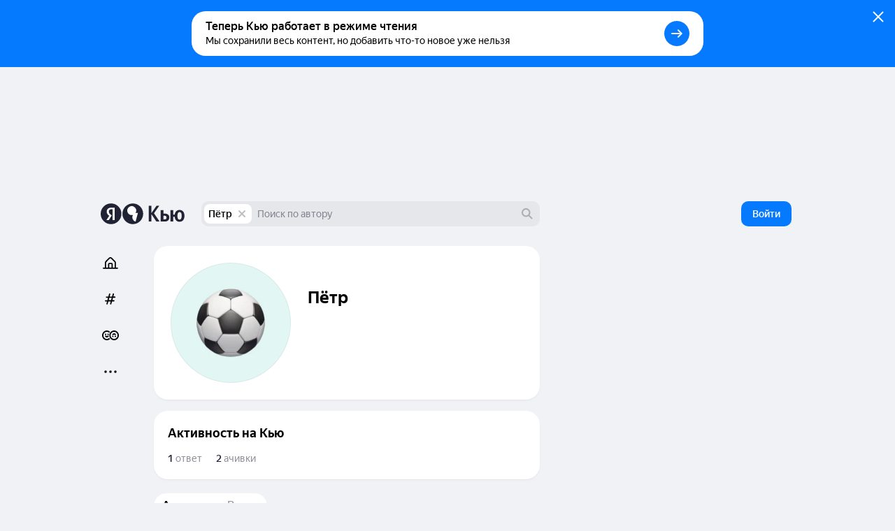

--- FILE ---
content_type: text/html; charset=utf-8
request_url: https://yandex.ru/q/profile/petrbletsa1/
body_size: 72426
content:
<!DOCTYPE html><html lang="ru" class="ua_desktop ua_webkit ua_webkit_537 ua_chromium ua_chromium_131 ua_chrome ua_chrome_131 ua_macos ua_macos_10" data-reactroot=""><head><title>Пётр — Яндекс Кью</title><meta name="title" content="Пётр — Яндекс Кью"/><meta name="description" content="Пётр на сервисе с августа 2020 года. Дал 1 ответ"/><meta name="application-name" content="Яндекс Кью"/><link rel="canonical" href="https://yandex.ru/q/profile/petrbletsa1/"/><meta property="og:title" content="Пётр — Яндекс Кью"/><meta property="og:description" content="Пётр на сервисе с августа 2020 года. Дал 1 ответ"/><meta property="og:url" content="https://yandex.ru/q/profile/petrbletsa1/"/><meta property="og:site_name" content="Яндекс Кью"/><meta property="og:type" content="website"/><meta property="twitter:title" content="Пётр — Яндекс Кью"/><meta property="twitter:description" content="Пётр на сервисе с августа 2020 года. Дал 1 ответ"/><meta property="twitter:card" content="summary_large_image"/><meta property="og:image" content="https://yandex.ru/znatoki/og/user/8c63ed9b-2150-5b27-99ff-0962191a8858/?target=og"/><meta property="og:image:width" content="1200"/><meta property="og:image:height" content="630"/><meta property="vk:image" content="https://yandex.ru/znatoki/og/user/8c63ed9b-2150-5b27-99ff-0962191a8858/?target=vk"/><meta property="vk:image:width" content="1020"/><meta property="vk:image:height" content="456"/><meta name="referrer" content="no-referrer-when-downgrade"/><meta name="mobile-web-app-capable" content="yes"/><style id="critical">/*! normalize.css v7.0.0 | MIT License | github.com/necolas/normalize.css */html{-ms-text-size-adjust:100%;-webkit-text-size-adjust:100%;height:100%;line-height:1.15}body{min-height:100%}h1,h2,h3,h4,h5,h6{font-weight:400}figcaption,figure,main{display:block}figure{margin:1em 40px}hr{-webkit-box-sizing:content-box;box-sizing:content-box;height:0;overflow:visible}pre{font-family:monospace;font-size:1em}a{-webkit-text-decoration-skip:objects;background-color:transparent}abbr[title]{border-bottom:none;text-decoration:underline;-webkit-text-decoration:underline dotted;text-decoration:underline dotted}b,strong{font-weight:inherit;font-weight:bolder}code,kbd,samp{font-family:monospace;font-size:1em}dfn{font-style:italic}mark{background-color:#ff0;color:#000}small{font-size:80%}sub,sup{font-size:75%;line-height:0;position:relative;vertical-align:baseline}sub{bottom:-.25em}sup{top:-.5em}img{border-style:none}svg:not(:root){overflow:hidden}button,input,optgroup,select,textarea{font-family:sans-serif;font-size:100%;line-height:1.15;margin:0}input,textarea{-webkit-appearance:none;-moz-appearance:none;appearance:none;border-radius:0}button,input{overflow:visible}button,select{text-transform:none}[type=reset],[type=submit],BUTTON,HTML [type=button]{-webkit-appearance:button}[type=button]::-moz-focus-inner,[type=reset]::-moz-focus-inner,[type=submit]::-moz-focus-inner,button::-moz-focus-inner{border-style:none;padding:0}[type=button]:-moz-focusring,[type=reset]:-moz-focusring,[type=submit]:-moz-focusring,button:-moz-focusring{outline:1px dotted ButtonText}fieldset{padding:.35em .75em .625em}legend{-webkit-box-sizing:border-box;box-sizing:border-box;color:inherit;display:table;max-width:100%;padding:0;white-space:normal}textarea{overflow:auto}[type=checkbox],[type=radio]{-webkit-box-sizing:border-box;box-sizing:border-box;padding:0}[type=number]::-webkit-inner-spin-button,[type=number]::-webkit-outer-spin-button{height:auto}[type=search]{-webkit-appearance:textfield;outline-offset:-2px}[type=search]::-webkit-search-cancel-button,[type=search]::-webkit-search-decoration{-webkit-appearance:none}::-webkit-file-upload-button{-webkit-appearance:button;font:inherit}DETAILS,MENU{display:block}summary{display:list-item}[hidden],template{display:none}table{border-collapse:collapse;border-spacing:0}td,th{padding:0}#adv-pseudo-container{display:none;left:-9999px;pointer-events:none;position:absolute;top:-9999px;visibility:hidden;width:100vw}.banner-root,.page-root,.rules-banner{display:none}body{margin:0}.hidden{display:none}.caps{font-size:11px}.caps,.caps-mobile{letter-spacing:1px;line-height:16px;text-transform:uppercase}.caps-mobile{font-size:12px}.link,.remove-highlight{-webkit-tap-highlight-color:transparent}.link{color:#04b;text-decoration:none}.link:active{opacity:.65;-webkit-transition:opacity .1s ease-out;transition:opacity .1s ease-out}.link:focus{outline:none}.ua_desktop .link:hover{color:red}.ua_desktop .link_no-hover:hover{color:#000}.link-grey{-webkit-tap-highlight-color:transparent;color:#04b;color:rgba(0,0,0,.4);text-decoration:none}.link-grey:active{opacity:.65;-webkit-transition:opacity .1s ease-out;transition:opacity .1s ease-out}.link-grey:focus{outline:none}.ua_desktop .link-grey:hover{color:red}.ua_desktop .link-grey_no-hover:hover{color:#000}.link-bluegrey{-webkit-tap-highlight-color:transparent;color:#02102f66;text-decoration:none}.link-bluegrey:active{opacity:.65;-webkit-transition:opacity .1s ease-out;transition:opacity .1s ease-out}.link-bluegrey:focus{outline:none}.ua_desktop .link-bluegrey:hover{color:red}.ua_desktop .link-bluegrey_no-hover:hover{color:#000}.link-black{-webkit-tap-highlight-color:transparent;color:#000;text-decoration:none}.link-black:active{opacity:.65;-webkit-transition:opacity .1s ease-out;transition:opacity .1s ease-out}.link-black:focus{outline:none}.ua_desktop .link-black:hover{color:red}.ua_desktop .link-black_no-hover:hover{color:#000}.link-user{-webkit-tap-highlight-color:transparent;color:#000;text-decoration:none}.link-user:active{opacity:.65;-webkit-transition:opacity .1s ease-out;transition:opacity .1s ease-out}.link-user:focus{outline:none}.ua_desktop .link-user:hover{color:red}.ua_desktop .link-user_no-hover:hover{color:#000}.link-white{-webkit-tap-highlight-color:transparent;color:#fff;text-decoration:none}.link-white:active{opacity:.65;-webkit-transition:opacity .1s ease-out;transition:opacity .1s ease-out}.link-white:focus{outline:none}.ua_desktop .link-white:hover{color:red}.ua_desktop .link-white_no-hover:hover{color:#000}.ua_desktop .link-white:hover{color:hsla(0,0%,100%,.6)}.username{color:#000}.tap:active{opacity:.65;-webkit-transition:opacity .1s ease-out;transition:opacity .1s ease-out}.userinput{word-wrap:break-word;word-break:break-word}.text-width{max-width:700px}.capitalizer:first-letter{text-transform:uppercase}.dbg,.dbg *{background-color:rgba(255,0,0,.1)}.noscroll:not(html),.ua_msie_11.noscroll{overflow:hidden}.transition-modal{-webkit-transition:visibility .5s,-webkit-transform .5s;transition:visibility .5s,-webkit-transform .5s;transition:transform .5s,visibility .5s;transition:transform .5s,visibility .5s,-webkit-transform .5s;-webkit-transition-timing-function:cubic-bezier(.4,0,.2,1);transition-timing-function:cubic-bezier(.4,0,.2,1)}.modal__share{min-height:203px}.spin2.spin2_view_default.spin2_tone_default.spin2_progress_yes{border-left-color:#202333;border-top-color:#202333}*,:after,:before{-webkit-box-sizing:border-box;box-sizing:border-box;margin:0;padding:0}body{-webkit-font-smoothing:antialiased;-moz-osx-font-smoothing:grayscale;font-family:YS Text,Arial,Helvetica,sans-serif;overflow-y:scroll;position:relative}button{-webkit-appearance:none;background:none;border:none;cursor:pointer;font-family:inherit}button:focus{outline:none}a{-webkit-tap-highlight-color:transparent;color:#067aff;cursor:pointer;text-decoration:none;-webkit-transition:opacity .1s ease-out,color .1s ease-out;transition:opacity .1s ease-out,color .1s ease-out}a:active{opacity:.65}a:hover{color:#000}a:focus{outline:none}p{margin-bottom:7px;margin-top:0}p:last-child{margin-bottom:0}.q-page{-webkit-box-flex:1;-ms-flex:1 1;flex:1 1;-ms-flex-direction:column;flex-direction:column;width:100%}.page,.q-page{-webkit-box-orient:vertical;-webkit-box-direction:normal;display:-webkit-box;display:-ms-flexbox;display:flex}.page{--yandex-mssngr-widget-popup-base-z-index:800;-ms-flex-direction:column;flex-direction:column;min-width:1024px}.page_gray{background:#f0f2f5}.banner-root{display:block}.page-root{-webkit-box-orient:vertical;-webkit-box-direction:normal;-webkit-box-flex:1;display:-webkit-box;display:-ms-flexbox;display:flex;-ms-flex:1 1;flex:1 1;-ms-flex-direction:column;flex-direction:column}.formatted{display:inline}.formatted pre{background:rgba(32,35,51,.05);border-radius:4px;overflow-x:auto;padding:20px}.formatted pre code{font-family:menlo,Ubuntu Mono,consolas,source-code-pro,monospace}.formatted blockquote{border-left:1px solid #202333;font-style:italic;padding:3px 12px}.formatted ol,.formatted ul{list-style-position:outside;margin-left:24px}.formatted ul{list-style-type:disc}.formatted .atomic-image{-webkit-box-orient:vertical;-webkit-box-direction:normal;-webkit-box-pack:center;-ms-flex-pack:center;-ms-flex-line-pack:stretch;-webkit-box-align:center;-ms-flex-align:center;align-content:stretch;align-items:center;background:rgba(32,35,51,.05);border-radius:8px;cursor:-webkit-zoom-in;cursor:zoom-in;display:-webkit-box;display:-ms-flexbox;display:flex;-ms-flex-direction:column;flex-direction:column;-ms-flex-wrap:nowrap;flex-wrap:nowrap;justify-content:center;margin-bottom:16px;margin-top:16px;max-width:100%;overflow:hidden}.formatted .atomic-image img{display:block;max-height:732px;max-width:100%;-webkit-user-select:auto;-moz-user-select:auto;-ms-user-select:auto;user-select:auto}.formatted figure{margin:0}.formatted figcaption{color:rgba(32,35,51,.7);cursor:text;font-size:14px;line-height:20px;padding:16px;text-align:center;width:100%}.formatted figure.atomic-video{height:0;max-width:100%;padding:28.125% 0;position:relative}.formatted figure.atomic-video iframe{bottom:0;height:100%;left:0;position:absolute;right:0;top:0;width:100%}.formatted figure.atomic-music{margin:12px 0;overflow:hidden}.formatted blockquote,.formatted ol,.formatted p,.formatted pre,.formatted ul{margin-top:12px}.formatted blockquote:first-child,.formatted ol:first-child,.formatted p:first-child,.formatted pre:first-child,.formatted ul:first-child{margin-top:0}.formatted p:first-child{display:inline}.formatted a[id]{margin-top:-76px;padding-top:76px}.formatted h1{font-size:28px;font-weight:900;line-height:32px}.formatted h2{font-size:24px;font-weight:900;line-height:28px;margin-bottom:20px;margin-top:36px}.formatted h3{font-size:18px;font-weight:700;line-height:22px;margin-bottom:12px;margin-top:24px}.formatted .table__content-wrapper{-webkit-box-sizing:border-box;box-sizing:border-box;display:inline-block;vertical-align:middle}.formatted .table__content{border:1px solid #e5e5e5;border-collapse:collapse;white-space:normal}.formatted .table__cell{text-align:left;vertical-align:top}.formatted .table__cell[class][class]{display:table-cell}.formatted .table__cell.column{padding-right:4px}.formatted .table__cell.column+.column{padding-left:4px;padding-right:0}.formatted .table{display:inline-block;max-width:100%;word-break:normal}.formatted .table__content-wrapper{max-width:100%;overflow-y:auto}.formatted .table_style_default .table__content-wrapper{border-radius:4px}.formatted .table_style_default .table__cell{padding:12px}.formatted .table_style_default.table_vertical-border .table__cell{border-left:1px solid #e5e5e5;border-right:1px solid #e5e5e5}.formatted .table_style_default .table__row+.table__row .table__cell{border-top:1px solid #e5e5e5}.formatted .contents ol,.formatted .contents ul{font-size:14px;line-height:24px}.editor-popup{-webkit-box-orient:vertical;-webkit-box-direction:normal;display:-webkit-box;display:-ms-flexbox;display:flex;-ms-flex-direction:column;flex-direction:column;padding:10px;text-align:center;width:240px}.editor-popup,.editor-popup:before{border-radius:4px}.editor-popup__textinput{margin-bottom:10px}.editor-popup__textinput.editor-popup__textinput_error .textinput__box{border-color:rgba(255,0,0,.2)}.editor-popup__textinput.editor-popup__textinput_error.textinput_hovered_yes .textinput__box{border-color:rgba(255,0,0,.3)}.editor-popup__textinput.editor-popup__textinput_error .textinput__control::-webkit-input-placeholder{color:rgba(255,0,0,.4)}.editor-popup__textinput.editor-popup__textinput_error .textinput__control:-moz-placeholder,.editor-popup__textinput.editor-popup__textinput_error .textinput__control::-moz-placeholder{color:rgba(255,0,0,.4);opacity:1}.editor-popup__textinput.editor-popup__textinput_error .textinput__control:-ms-input-placeholder{color:rgba(255,0,0,.4)!important}.editor-popup__action{-webkit-tap-highlight-color:transparent;color:#04b;cursor:pointer;display:block;font-size:16px;line-height:22px;padding:12px 0;text-decoration:none;-webkit-transition:color .1s ease-out;transition:color .1s ease-out;width:100%}.editor-popup__action:active{opacity:.65;-webkit-transition:opacity .1s ease-out;transition:opacity .1s ease-out}.editor-popup__action:focus{outline:none}.ua_desktop .editor-popup__action:hover{color:red}.ua_desktop .editor-popup__action_no-hover:hover{color:#000}.editor-popup__action_disabled{color:#ddd;pointer-events:none}.editor-popup__delimeter{color:#999}.editor-popup__fileupload{display:inline-block;overflow:hidden;position:relative;vertical-align:baseline}.editor-popup__fileupload input[type=file]{cursor:pointer;font-size:200px;opacity:.001;position:absolute;right:0;top:0;z-index:2}.editor-popup.popup2_theme_normal.popup2_visible_yes{-webkit-animation-name:unset;animation-name:unset}.editor-popup.popup2_theme_normal.popup2_visible_yes.editor-popup_error{-webkit-animation-duration:.3s;animation-duration:.3s;-webkit-animation-name:shake;animation-name:shake}.popup2.popup2_tone_default.popup2_view_default{-webkit-box-shadow:0 8px 20px rgba(18,27,73,.1);box-shadow:0 8px 20px rgba(18,27,73,.1)}.popup2.popup2_tone_default.popup2_view_default:before{-webkit-box-shadow:none!important;box-shadow:none!important}.popup2.popup2_tone_default.popup2_view_default,.popup2.popup2_tone_default.popup2_view_default:before{border-radius:12px}.popup2.popup2_tone_default.popup2_view_default>:first-child{border-top-left-radius:12px;border-top-right-radius:12px}.popup2.popup2_tone_default.popup2_view_default>:last-child{border-bottom-left-radius:12px;border-bottom-right-radius:12px}.svg-defs,.svg-filters{height:0;pointer-events:none;position:absolute;visibility:hidden;width:0;z-index:-1}.x-scroll{position:relative;-webkit-transform:translateX(0);transform:translateX(0)}.x-scroll_scroll .x-scroll__i{margin-bottom:-20px;overflow-x:auto;overflow-y:hidden;padding-bottom:20px}.x-scroll__i,.x-scroll_scroll .x-scroll__i{font-size:0;line-height:0;position:relative;white-space:nowrap}.x-scroll__i{overflow:hidden;will-change:transform}.x-scroll__i_animate{-webkit-transition:-webkit-transform .5s cubic-bezier(.4,0,.2,1);transition:-webkit-transform .5s cubic-bezier(.4,0,.2,1);transition:transform .5s cubic-bezier(.4,0,.2,1);transition:transform .5s cubic-bezier(.4,0,.2,1),-webkit-transform .5s cubic-bezier(.4,0,.2,1)}.x-scroll__arrow{list-style:none;-webkit-user-select:none;-moz-user-select:none;-ms-user-select:none;user-select:none}.x-scroll__arrow_large .x-scroll__arrow__left,.x-scroll__arrow_large .x-scroll__arrow__right{-webkit-box-sizing:border-box;box-sizing:border-box;height:44px;margin-top:-22px;position:absolute;top:50%;-webkit-transition:opacity .1s ease-out;transition:opacity .1s ease-out;width:44px}.x-scroll__arrow_large .x-scroll__arrow__left:hover:before,.x-scroll__arrow_large .x-scroll__arrow__right:hover:before{-webkit-box-shadow:0 3px 10px 0 rgba(0,0,0,.1);box-shadow:0 3px 10px 0 rgba(0,0,0,.1);-webkit-transform:scale(1.04);transform:scale(1.04)}.x-scroll__arrow_large .x-scroll__arrow__left:active:before,.x-scroll__arrow_large .x-scroll__arrow__right:active:before{-webkit-box-shadow:0 1px 2px 0 rgba(0,0,0,.15);box-shadow:0 1px 2px 0 rgba(0,0,0,.15);-webkit-transform:scale(.96);transform:scale(.96)}.x-scroll__arrow_large .x-scroll__arrow__left:after,.x-scroll__arrow_large .x-scroll__arrow__left:before,.x-scroll__arrow_large .x-scroll__arrow__right:after,.x-scroll__arrow_large .x-scroll__arrow__right:before{content:"";height:100%;left:0;pointer-events:none;position:absolute;top:0;width:100%}.x-scroll__arrow_large .x-scroll__arrow__left:before,.x-scroll__arrow_large .x-scroll__arrow__right:before{background-color:#fff;border-radius:100px;-webkit-box-shadow:0 1px 2px 0 rgba(0,0,0,.15);box-shadow:0 1px 2px 0 rgba(0,0,0,.15);-webkit-transition:-webkit-box-shadow .1s ease-out,-webkit-transform .1s ease-out;transition:-webkit-box-shadow .1s ease-out,-webkit-transform .1s ease-out;transition:box-shadow .1s ease-out,transform .1s ease-out;transition:box-shadow .1s ease-out,transform .1s ease-out,-webkit-box-shadow .1s ease-out,-webkit-transform .1s ease-out}.x-scroll__arrow_large .x-scroll__arrow__left:after,.x-scroll__arrow_large .x-scroll__arrow__right:after{background:svg("arrow-right7x12") no-repeat 19px 15px}.x-scroll__arrow_large .x-scroll__arrow__left{left:-8px}@media (min-width:1485px){.x-scroll__arrow_large .x-scroll__arrow__left{left:-22px}}.x-scroll__arrow_large .x-scroll__arrow__left:after{-webkit-transform:scaleX(-1);transform:scaleX(-1)}.x-scroll__arrow_large .x-scroll__arrow__right{right:-8px}@media (min-width:1485px){.x-scroll__arrow_large .x-scroll__arrow__right{right:-22px}}.x-scroll__arrow__left,.x-scroll__arrow__right{opacity:1;pointer-events:all;will-change:opacity;z-index:2}.x-scroll__arrow__left.disabled,.x-scroll__arrow__right.disabled{opacity:.001;pointer-events:none}.x-scroll__arrow__link{cursor:pointer;display:block;height:100%}.x-scroll_similar{border-radius:4px;height:272px}.x-scroll_similar .x-scroll__i{margin-left:-16px;will-change:transform}.x-scroll_user-teasers{margin:0 -8px 15px}.x-scroll_user-teasers .x-scroll__arrow__left{left:-4px}.x-scroll_user-teasers .x-scroll__arrow__right{right:-4px}.notifications{bottom:20px;left:0;position:fixed;right:0;text-align:center;-webkit-user-select:none;-moz-user-select:none;-ms-user-select:none;user-select:none;z-index:1010}.notifications .popup2{display:inline-block;position:relative}.notifications__notification{margin-bottom:20px}.notifications__notification:last-child{margin-bottom:0}.notifications__notification .tooltip__description{padding:20px}.body-modal-active{overflow:hidden}.body-prevent-overscroll{-ms-scroll-chaining:none;overscroll-behavior:none}.hidden,.hidden-q-page{display:none}
._3RuBA48btr{-webkit-box-align:center;-ms-flex-align:center;align-items:center;display:-webkit-box;display:-ms-flexbox;display:flex;overflow:hidden;text-overflow:ellipsis;white-space:nowrap}._1iWz7EHwxa._1iWz7EHwxa{padding:0}
._1tWXpsfxUI{-webkit-tap-highlight-color:transparent;-webkit-box-orient:horizontal;-webkit-box-direction:normal;-webkit-box-pack:start;-ms-flex-pack:start;-ms-flex-line-pack:center;-webkit-box-align:center;-ms-flex-align:center;align-content:center;align-items:center;background:transparent;border:none;cursor:pointer;display:-webkit-inline-box;display:-ms-inline-flexbox;display:inline-flex;-ms-flex-direction:row;flex-direction:row;-ms-flex-wrap:nowrap;flex-wrap:nowrap;font-family:YS Text,Arial,Helvetica,sans-serif;justify-content:flex-start;outline:none;overflow:visible;position:relative;text-decoration:none;-ms-touch-action:manipulation;touch-action:manipulation;-webkit-user-select:none;-moz-user-select:none;-ms-user-select:none;user-select:none}._2ulku7XVfG svg>*{fill:currentColor}._4B7thS29_i{overflow:hidden;text-overflow:ellipsis;white-space:nowrap}._6VDlcJFtps{left:50%;margin-left:-8px;margin-top:-8px;position:absolute;top:50%}.Tb5OWn7dft{color:transparent!important;pointer-events:none}._3T-E1gY9GA{opacity:.3;pointer-events:none}
._284PP_MhZC{background-color:#fff;background-size:cover;border-radius:100%;-webkit-box-shadow:inset 0 0 0 1px rgba(0,0,0,.05);box-shadow:inset 0 0 0 1px rgba(0,0,0,.05);display:block;max-height:100%;max-width:100%;position:relative}._1P_6fLI-Ad[class]{-webkit-animation:none;animation:none;background-image:url("data:image/svg+xml;charset=utf-8,%3Csvg width='512' height='512' fill='none' xmlns='http://www.w3.org/2000/svg'%3E%3Cg clip-path='url(%23a)'%3E%3Cpath fill='%23BDBDBD' d='M0 0h512v512H0z'/%3E%3Cpath d='M374.881 331.164a139.175 139.175 0 0 0 20.899-92.557 139.11 139.11 0 0 0-43.279-84.428 138.872 138.872 0 0 0-87.306-36.989 138.854 138.854 0 0 0-90.684 27.672 139.086 139.086 0 0 0-51.84 79.449 139.193 139.193 0 0 0 11.14 94.236 138.993 138.993 0 0 0 68.934 65.145 138.815 138.815 0 0 0 94.632 5.724 139.483 139.483 0 0 0-12.633 125.491 139.388 139.388 0 0 0 36.788 53.371 139.218 139.218 0 0 0 56.936 30.934l72.053-269.042a138.386 138.386 0 0 0-75.64.994Z' fill='%23fff'/%3E%3Ccircle cx='416.349' cy='467.599' r='141.65' fill='%23fff'/%3E%3Cpath d='M403.875 209H103.25v39.75c0 9.084 3.569 17.795 9.919 24.219C119.52 279.392 128.133 283 137.114 283h40.118c8.981 0 17.594-3.608 23.945-10.031 6.35-6.424 9.918-15.135 9.918-24.219v-19.063h27.837v19.063c0 9.084 3.567 17.795 9.917 24.219C255.2 279.392 263.813 283 272.794 283h40.118c8.981 0 17.594-3.608 23.945-10.031 6.35-6.424 9.919-15.135 9.919-24.219v-19.063h57.065l.034-20.687Z' fill='%23202333'/%3E%3C/g%3E%3Cdefs%3E%3CclipPath id='a'%3E%3Cpath fill='%23fff' d='M0 0h512v512H0z'/%3E%3C/clipPath%3E%3C/defs%3E%3C/svg%3E");background-size:cover}._1Q_EKxfYym{height:16px;min-height:16px;min-width:16px;width:16px}._2Xm8j-piua{height:20px;min-height:20px;min-width:20px;width:20px}.fqSI6l9EFP{height:24px;min-height:24px;min-width:24px;width:24px}._2MFfXL5MIl{height:28px;min-height:28px;min-width:28px;width:28px}._21cZspu2si{height:32px;min-height:32px;min-width:32px;width:32px}.YLAcfWHWOs{height:36px;min-height:36px;min-width:36px;width:36px}.foXfMM7pSm{height:44px;min-height:44px;min-width:44px;width:44px}._1WuB28hfYj{height:52px;min-height:52px;min-width:52px;width:52px}._3_EGZHuxI4{height:56px;min-height:56px;min-width:56px;width:56px}._2Fh-z6ZE8M{height:60px;min-height:60px;min-width:60px;width:60px}._2fPB2Y0Nxy{height:72px;min-height:72px;min-width:72px;width:72px}.L0E1_phsMF{height:80px;min-height:80px;min-width:80px;width:80px}._1NohzwWa9i{height:96px;min-height:96px;min-width:96px;width:96px}._1mKzeRpyR6{height:120px;min-height:120px;min-width:120px;width:120px}._3eV8EK2qc0{height:172px;min-height:172px;min-width:172px;width:172px}._1oY4aPsQr6{border:3px solid #fff;height:24px;min-height:24px;min-width:24px;width:24px}._9m6KaAwq4D{border:3px solid #fff;height:52px;min-height:52px;min-width:52px;width:52px}._1jO4E0d8QL{border:4px solid #fff;height:60px;min-height:60px;min-width:60px;width:60px}.y2ItF96_lY{border:6px solid #fff;height:96px;min-height:96px;min-width:96px;width:96px}._1uSk79YOo2{border:2px solid #fff;height:122px;min-height:122px;min-width:122px;width:122px}._1S_rqtalqz{border:6px solid #fff;height:172px;min-height:172px;min-width:172px;width:172px}._1dFWIwovSC,.HdIIkRcKHI{left:-3px;position:absolute;top:-3px}._16hCSs3uzt{left:-4px;position:absolute;top:-4px}._2iv37z1EFM,._2tt8ryAnoB,._2W5bfCpLTL{left:-6px;position:absolute;top:-6px}._2Xm8j-piua ._1PgDHmsnCm,.fqSI6l9EFP ._1PgDHmsnCm{height:12px;width:12px}._2ZsoMmuVlh[class]{-webkit-animation:none;animation:none;background-position:50%;background-repeat:no-repeat;background-size:cover}
._1mHboV0ASi{display:inline-block;font-size:0;line-height:0}._1441G8v81v{-webkit-box-sizing:content-box;box-sizing:content-box;display:inline-block}._1IQcN1njoO{border:1px solid #fff}._1IQcN1njoO:not(:first-child){margin-left:-6px}._2Edex9o8lc._1IQcN1njoO:not(:first-child){margin-left:-12px}._1bwQQGa_SL{border:1px solid #fff}._1bwQQGa_SL:not(:first-child){margin-left:-8px}._36Lnwy5-As{border:3px solid #fff}._36Lnwy5-As:not(:first-child){margin-left:-19px}._1MtKseMmjp{border:2px solid #fff}._1MtKseMmjp:not(:first-child){margin-left:-10px}.nuLkyzUjCV{border:2px solid}.nuLkyzUjCV:not(:first-child){margin-left:-10px}._2BmDNiiTRT{border:2px solid #fff}._2BmDNiiTRT:not(:first-child){margin-left:-12px}
.K7rbHx1nGM{-webkit-box-align:center;-ms-flex-align:center;-webkit-box-pack:center;-ms-flex-pack:center;align-items:center;display:-webkit-inline-box;display:-ms-inline-flexbox;display:inline-flex;font-weight:500;justify-content:center;position:relative;-webkit-transition:color .1s ease-out,border .1s ease-out,-webkit-transform .1s ease-out;transition:color .1s ease-out,border .1s ease-out,-webkit-transform .1s ease-out;transition:transform .1s ease-out,color .1s ease-out,border .1s ease-out;transition:transform .1s ease-out,color .1s ease-out,border .1s ease-out,-webkit-transform .1s ease-out}.K7rbHx1nGM:active{-webkit-transform:scale(.96);transform:scale(.96)}.K7rbHx1nGM:before{background:rgba(32,35,51,.07);content:"";opacity:0;position:absolute;-webkit-transition:opacity .1s ease-out;transition:opacity .1s ease-out}._1ipyXcyfqz:hover:before{bottom:0;left:0;right:0;top:0}.K7rbHx1nGM:hover:before{opacity:1}.ua_e2e .K7rbHx1nGM:hover:before{display:none}._3XMEjr8TLY:before{bottom:0;left:0;right:0;top:0}._1kVmc-9NHS:before{bottom:0;left:-12px;right:-12px;top:0}._1Fi9U8MLPu:before{display:none}._2mON2CgeSk{opacity:.3;-webkit-transition:opacity .1s ease-out;transition:opacity .1s ease-out}._2mON2CgeSk:hover{opacity:1}._2mON2CgeSk:before{display:none}.aczdglEtUM{-webkit-transition:-webkit-transform .1s ease-out;transition:-webkit-transform .1s ease-out;transition:transform .1s ease-out;transition:transform .1s ease-out,-webkit-transform .1s ease-out}.aczdglEtUM:hover{-webkit-transform:translateY(-2px);transform:translateY(-2px)}._1AL7HKnQEJ:hover{color:#067aff}._3GMZy6Ufbx{color:#000}._1vtaSujuc0{color:rgba(32,35,51,.5)}._3tS52rF-YR{color:rgba(32,35,51,.15)}._1vtaSujuc0:hover{color:#000}._3U3X9_t8nG{color:#000;font-weight:400}._3W6Msj3xfU,._3W6Msj3xfU:hover{color:#fff}._3W6Msj3xfU:before{background:hsla(0,0%,100%,.2)}._3GZ116sFAk{color:rgba(32,35,51,.5)}._3GZ116sFAk:hover{color:#000}._3GZ116sFAk:before{background:hsla(0,0%,100%,.5)}._2b_AH0e6lX{border:1px solid rgba(32,35,51,.15);color:rgba(32,35,51,.5)}._2b_AH0e6lX:hover{background:rgba(32,35,51,.07);color:#000}._6XAtzQyqxM{color:hsla(0,0%,100%,.5)}._6XAtzQyqxM:hover{color:#fff}._6XAtzQyqxM:before{background:hsla(0,0%,100%,.2)}._1CZXcl6n3A{font-size:14px;height:24px;line-height:24px;min-width:24px}._1CZXcl6n3A:before{border-radius:24px}.Id94VMcgIk{font-size:14px;height:32px;line-height:32px;min-width:32px}.Id94VMcgIk:before{border-radius:32px}.bilkGTouPQ{font-size:14px;height:36px;line-height:36px;min-width:36px}.bilkGTouPQ:before{border-radius:36px}.wj1MsJUV4B{font-size:16px;height:40px;line-height:40px;min-width:40px}.wj1MsJUV4B:before{border-radius:40px}._1HQbciO-8Z{font-size:16px;height:44px;line-height:44px;min-width:44px;padding:12px}._1HQbciO-8Z:before{border-radius:44px}._1qtFe7p9ct{width:100%}.K7rbHx1nGM.SrseM3bzyF{color:rgba(32,35,51,.5);font-size:14px;font-style:normal;font-weight:500;line-height:20px}.K7rbHx1nGM.SrseM3bzyF:hover{background:rgba(32,35,51,.07);color:#000}
._1C1KEB1sI5{background:#fff;border-radius:20px;-webkit-box-shadow:0 1px 1px rgba(32,35,51,.04),0 2px 4px rgba(32,35,51,.02);box-shadow:0 1px 1px rgba(32,35,51,.04),0 2px 4px rgba(32,35,51,.02);padding:20px}._1jkHa16IFv{margin-top:48px}._3zmOdpLMO9{margin-bottom:12px}
._3j1qdqXge0{width:100%}._3toSztKq4J{-webkit-box-pack:justify;-ms-flex-pack:justify;justify-content:space-between;margin-bottom:16px}._3ql8MghRwL,._3toSztKq4J{display:-webkit-box;display:-ms-flexbox;display:flex}._3ql8MghRwL{-webkit-box-align:center;-ms-flex-align:center;align-items:center;color:rgba(32,35,51,.5)}._3UE6g5oacu{margin-bottom:24px}.bjKTUXWTx0{font-size:12px;font-weight:500;letter-spacing:1px;line-height:16px;text-transform:uppercase}._1B2pfsiwZe{margin-bottom:24px}._1B2pfsiwZe:last-child{margin-bottom:0}._1byJHwjhKW{margin-left:6px}._1byJHwjhKW>path{fill:currentColor}
._1eNXQCsJAn{margin-right:8px}._2M0FbMnNJQ path{fill:rgba(32,35,51,.7)}._3twgBeDvKE path{fill:rgba(32,35,51,.3)}
._2OltbwLVa7{-webkit-box-align:center;-ms-flex-align:center;align-items:center;display:-webkit-box;display:-ms-flexbox;display:flex}._1flPyEx6SZ{border:1px solid #c7e9e0;border-radius:8px;font-size:12px;height:24px;line-height:16px}._1z1GTblUNr ._1JeKX63_S0{height:16px;width:16px}._1z1GTblUNr._2VgjH_tPxr{color:#b1844e}._1z1GTblUNr._1LLLSQ3G5t,._1z1GTblUNr._2VgjH_tPxr,._1z1GTblUNr.CtbXxa4hCw{background:none;border:none;padding:0}._2OltbwLVa7 ._1XIFa6jwOc,._2OltbwLVa7 ._1z1GTblUNr{-webkit-box-align:baseline;-ms-flex-align:baseline;align-items:baseline;background:none;border:none;padding:0}._2OltbwLVa7 ._1XIFa6jwOc{padding-left:6px}._1XIFa6jwOc ._1JeKX63_S0{bottom:-2px;position:relative}._1XIFa6jwOc._1LLLSQ3G5t,._1z1GTblUNr._1LLLSQ3G5t{color:#009e81}._1XIFa6jwOc.CtbXxa4hCw,._1z1GTblUNr.CtbXxa4hCw{color:#015692}
._2YnPBzfyTa{-webkit-box-align:center;-ms-flex-align:center;align-items:center;border-radius:6px;display:-webkit-box;display:-ms-flexbox;display:flex;padding:2px 4px}._3jbFlDifjk{font-family:YS Text,Arial,Helvetica,sans-serif;font-size:12px;font-weight:500;line-height:16px;margin-left:4px;white-space:nowrap}._3BlzYsnAr-{background:#e8f1f8}._254gnPbe9D{color:#08253e}._1n7KL3MY7a{border:1px solid rgba(199,233,224,.5);padding:2px 6px}._1T1nZDXO2R{color:#043c2d}._358MaAHO1Q{background:#f5efe3}._1SAqom3EEl{color:#47340c}.-h8UQrDeT-,._8tyvzZmrY8{color:rgba(32,35,51,.5)}._1B-OxSAb0i path{fill:currentColor}._3ubIp8B8zD ._3jbFlDifjk{font-size:14px}._3ubIp8B8zD._1n7KL3MY7a{border-radius:8px;padding:4px 6px}._23ANYYAQhm{color:#788ba8}
._1tA2zWQ4-e{position:relative}._3LZ19rGa5k{padding:22px 24px 24px}
._3OdYlZSPfk{height:24px;padding:4px;-webkit-transition:-webkit-transform .1s ease-out;transition:-webkit-transform .1s ease-out;transition:transform .1s ease-out;transition:transform .1s ease-out,-webkit-transform .1s ease-out;width:24px}._3b1C4CunDb{-webkit-transform:rotate(-180deg);transform:rotate(-180deg)}
._7iwKOLzl5f{position:relative}.WSKdw0IyF1.WSKdw0IyF1{color:rgba(32,35,51,.5);margin-top:-2px;opacity:0;pointer-events:none;position:absolute;right:-2px;top:50%;-webkit-transform:translate(100%,-50%)!important;transform:translate(100%,-50%)!important;-webkit-transition:opacity .2s ease-out;transition:opacity .2s ease-out;visibility:hidden;z-index:1}.WSKdw0IyF1.WSKdw0IyF1:hover{color:#202333}._1Ur62yPI9e._1Ur62yPI9e{margin-top:0}._1Lsx4htfP0._1Lsx4htfP0{opacity:1;pointer-events:auto;visibility:visible}
.Va8FEjJEX-{margin-bottom:4px}.Va8FEjJEX-._2FaUI39XcC:before{background:rgba(32,35,51,.07);content:"";display:block;height:1px;margin:0 24px 4px 48px}._3qhg5xRJ0L{-webkit-box-orient:vertical;-webkit-box-direction:normal;-webkit-box-align:start;-ms-flex-align:start;-webkit-box-pack:center;-ms-flex-pack:center;align-items:flex-start;border-radius:14px;display:-webkit-box;display:-ms-flexbox;display:flex;-ms-flex-direction:column;flex-direction:column;justify-content:center;min-height:48px;padding:12px;-webkit-transition:background-color .1s ease-out,opacity .1s ease-out,-webkit-transform .1s ease-out;transition:background-color .1s ease-out,opacity .1s ease-out,-webkit-transform .1s ease-out;transition:transform .1s ease-out,background-color .1s ease-out,opacity .1s ease-out;transition:transform .1s ease-out,background-color .1s ease-out,opacity .1s ease-out,-webkit-transform .1s ease-out;width:100%}._3qhg5xRJ0L:active{opacity:.85}._3qhg5xRJ0L:hover{background:hsla(0,0%,100%,.5)}._2oQWvNSfpM{-webkit-box-shadow:0 1px 1px rgba(32,35,51,.04),0 2px 4px rgba(32,35,51,.02);box-shadow:0 1px 1px rgba(32,35,51,.04),0 2px 4px rgba(32,35,51,.02)}._2oQWvNSfpM,._2oQWvNSfpM:hover{background:#fff}._1psZhnDnRL{-webkit-box-align:center;-ms-flex-align:center;align-items:center;color:#000;display:-webkit-box;display:-ms-flexbox;display:flex;width:100%}._2oQWvNSfpM ._1psZhnDnRL{color:#067aff}._39Wu8eHlDx{color:rgba(32,35,51,.5);font-size:14px;font-weight:400;line-height:20px}._38DijSr87h{color:#000;font-size:16px;font-weight:500;line-height:20px;overflow:hidden;text-overflow:ellipsis;white-space:nowrap}._3aXTp3F9Y5 ._38DijSr87h{color:rgba(32,35,51,.7);font-size:14px;font-weight:400}._3gV2m6Urpn{position:relative}._1X0FQA-kCL{margin-right:12px}._1X0FQA-kCL,._2nA-9p6XQr{-ms-flex-negative:0;flex-shrink:0}._2nA-9p6XQr{margin-left:12px}._3q0THMdISF path{fill:currentColor}.SFvyoMQmJP{-ms-flex-negative:0;flex-shrink:0;height:24px;margin-right:12px;width:24px}._3DCIoGtdqm{background:#e0e0e2;border-radius:24px;color:#000;font-size:12px;font-weight:500;line-height:16px;margin-left:6px;min-width:20px;overflow:hidden;padding:2px 6px;text-align:center;text-overflow:ellipsis;-webkit-transition:color 0s ease-out;transition:color 0s ease-out;white-space:nowrap;z-index:1}._3DCIoGtdqm.p5zxH5kF8z{background:rgba(32,35,51,.07);color:#000}._3DCIoGtdqm._2SmdwtHbM0{background:#067aff;color:#fff}._3e9nO_l3mI:after,.Jl3YMHAZnb:after{-webkit-animation:N1Aw-H6XL1 .2s ease-out forwards;animation:N1Aw-H6XL1 .2s ease-out forwards;background-color:#ef3328;border-radius:50%;content:"";height:6px;position:absolute;width:6px}._2UZrd1vFEp{border-radius:6px;margin-right:12px}.Jl3YMHAZnb:after{right:-9px;top:-14px}._3e9nO_l3mI:after{display:none;right:7px;top:7px}._19a4YzYP0p{display:none}@media (max-width:1348px){._3qhg5xRJ0L{-webkit-box-align:center;-ms-flex-align:center;align-items:center;min-height:44px;padding-left:0;padding-right:0}._2UZrd1vFEp{margin-right:0}._2nA-9p6XQr,._38DijSr87h{display:none}._3DCIoGtdqm{border:2px solid #efeff1;font-size:10px;line-height:12px;max-width:30px;padding:2px 4px;position:absolute;right:0;top:4px;z-index:3}._2oQWvNSfpM ._3DCIoGtdqm{border-color:#fff}._1psZhnDnRL{-webkit-box-pack:center;-ms-flex-pack:center;justify-content:center;padding:0}._3e9nO_l3mI:after{display:block}.Jl3YMHAZnb:after{display:none;left:0}._1X0FQA-kCL,.SFvyoMQmJP{margin-right:0;margin-top:0}._19a4YzYP0p{display:block}}
._1jc5WvoRDf{-ms-flex-negative:0;display:-webkit-box;display:-ms-flexbox;display:flex;flex-shrink:0}
.Ms31d6em9G{display:none}@media (max-width:1348px){._2MSXa7ARmh{display:none}.Ms31d6em9G{-ms-flex-negative:0;display:inline;flex-shrink:0}}
._3NqRt8p6lO{background:#fff;border-radius:28px;-webkit-box-shadow:0 1px 1px rgba(32,35,51,.04),0 2px 4px rgba(32,35,51,.02);box-shadow:0 1px 1px rgba(32,35,51,.04),0 2px 4px rgba(32,35,51,.02);padding:16px;text-align:left;width:184px}._3aSu8SrCzA{-webkit-box-align:center;-ms-flex-align:center;-webkit-box-pack:center;-ms-flex-pack:center;align-items:center;border-radius:12px;display:-webkit-box;display:-ms-flexbox;display:flex;height:44px;justify-content:center;margin-bottom:12px;width:44px}._2vq5SuP0wS path,.e1yu7_CH2V path{fill:currentColor}._2vq5SuP0wS{background:rgba(0,119,0,.07);color:#070}.e1yu7_CH2V{background:rgba(24,106,213,.07);color:#186ad5}._3UyBAKMyey{background:#f1f1f6}._2aU1batJsy{color:#202333;font-size:40px;font-weight:700;line-height:47px;margin-bottom:4px}._2wVjjh0w-t{color:rgba(32,35,51,.7);font-size:14px;font-weight:400}
.NNNJlYOBkn.NNNJlYOBkn{max-height:600px;overflow-y:auto}._1xJ6qKHpge{-ms-flex-negative:0;flex-shrink:0;margin-left:8px;-webkit-transition:-webkit-transform .1s ease-out;transition:-webkit-transform .1s ease-out;transition:transform .1s ease-out;transition:transform .1s ease-out,-webkit-transform .1s ease-out}._1AkawXEb48{-webkit-transform:rotate(-180deg);transform:rotate(-180deg)}.f7NbxXFOsM{display:-webkit-box;display:-ms-flexbox;display:flex;min-width:36px}
._16G_StknZR{margin-left:8px;padding-top:16px;width:260px}._2gmwWs4qMU,.x_HfV_E4u5{-webkit-box-align:center;-ms-flex-align:center;align-items:center;display:-webkit-box;display:-ms-flexbox;display:flex}.x_HfV_E4u5{-ms-flex-wrap:wrap;flex-wrap:wrap}.qHY81dT5_w+.qHY81dT5_w{margin-left:8px}._2PNDhHmcez{color:rgba(32,35,51,.3);font-size:12px;font-weight:500;line-height:16px;margin-right:12px;margin-top:8px}._2PNDhHmcez:hover{color:#202333}.nwDdst98GL+._2PNDhHmcez{margin-right:4px}._31W3nbTBgd{background:#ef3328;border-radius:6px;height:6px;left:100%;position:absolute;top:0;width:6px}._2PNDhHmcez._3se4zTu6P2{color:#202333;margin-right:20px;position:relative}._2PNDhHmcez._3se4zTu6P2:hover,.KfDvp_zqZ_{color:rgba(32,35,51,.3)}.KfDvp_zqZ_{font-size:12px;line-height:16px;margin-top:8px}.KfDvp_zqZ_ ._2PNDhHmcez{font-weight:400;margin-right:0}@media (max-width:1348px){._16G_StknZR{display:none}}._3CYS8LWmGb{height:16px;margin-right:8px;width:16px}._1_Mpb1lQAb{-webkit-box-align:center;-ms-flex-align:center;align-items:center;background:rgba(32,35,51,.05);border-radius:10px;color:#202333;display:-webkit-inline-box;display:-ms-inline-flexbox;display:inline-flex;font-size:12px;font-weight:500;line-height:16px;margin-top:12px;padding:8px}._3KY3z_6mOX{max-width:100px}
._2VO9vYf2BU{margin-right:14px;min-width:68px}._2yNEVrwsrw{position:absolute;right:-30px}._2uUquxVnQk{-webkit-box-pack:center;-ms-flex-pack:center;-webkit-box-align:center;-ms-flex-align:center;align-items:center;display:-webkit-box;display:-ms-flexbox;display:flex;justify-content:center}.BJ1mBzBr62{position:relative;z-index:2}._112V0Zc2Hb{height:10px;width:82px}.dehVk-lN9R{-webkit-box-orient:horizontal;-webkit-box-direction:normal;-webkit-box-pack:justify;-ms-flex-pack:justify;-ms-flex-line-pack:stretch;-webkit-box-align:center;-ms-flex-align:center;align-content:stretch;align-items:center;display:-webkit-box;display:-ms-flexbox;display:flex;-ms-flex-direction:row;flex-direction:row;-ms-flex-wrap:nowrap;flex-wrap:nowrap;justify-content:space-between;overflow:hidden}.TP66pfqnJy{margin-right:8px}._3Dtd0GARoV{color:rgba(32,35,51,.7);font-weight:400;margin-left:4px}._2a4AWmECNW{margin-left:3px}@media (max-width:1348px){.NudMTH7TaD[class]{min-width:unset}.NudMTH7TaD ._2a4AWmECNW{display:none}}
._7i12BlP8eE{background-color:#fff;background-repeat:no-repeat;background-size:cover;display:block;-webkit-filter:drop-shadow(0 1px 4px rgba(0,0,0,.04)),drop-shadow(0 6px 18px rgba(13,35,67,.08));filter:drop-shadow(0 1px 4px rgba(0,0,0,.04)),drop-shadow(0 6px 18px rgba(13,35,67,.08));-webkit-mask-image:-webkit-radial-gradient(#fff,#000);max-height:100%;max-width:100%;overflow:hidden;position:relative}._2tKSEnf-Ge{border-radius:6px;height:16px;min-height:16px;min-width:16px;width:16px}._2kxrDFNX3k{border-radius:6px;height:20px;min-height:20px;min-width:20px;width:20px}.K3ZxZoN9hj{border-radius:6px;height:24px;min-height:24px;min-width:24px;width:24px}._1OmfBTrE-q{border-radius:8px;height:28px;min-height:28px;min-width:28px;width:28px}._3daswfxf-G{border-radius:10px;height:32px;min-height:32px;min-width:32px;width:32px}.cvc3WOzTmW{border-radius:12px;height:36px;min-height:36px;min-width:36px;width:36px}._3nCwHNylp4{border-radius:12px;height:44px;min-height:44px;min-width:44px;width:44px}.h_QlSboicz{border-radius:18px;height:52px;min-height:52px;min-width:52px;width:52px}.wW0Ro-LyRM{border-radius:20px;height:56px;min-height:56px;min-width:56px;width:56px}._2hmDOTLLae{border-radius:19px;height:68px;min-height:68px;min-width:68px;width:68px}._3Y7-Mw1Y3d{border-radius:32px;height:96px;min-height:96px;min-width:96px;width:96px}._3O9Xc7srLA{border-radius:40px;height:128px;min-height:128px;min-width:128px;width:128px}._23Y-Rs97cx{background:#fff;-webkit-box-shadow:0 0 0 1px #fff;box-shadow:0 0 0 1px #fff;cursor:pointer;position:absolute;-webkit-transition:-webkit-transform .1s ease-out;transition:-webkit-transform .1s ease-out;transition:transform .1s ease-out;transition:transform .1s ease-out,-webkit-transform .1s ease-out}._23Y-Rs97cx:active{-webkit-transform:scale(.96);transform:scale(.96)}._2kxrDFNX3k ._23Y-Rs97cx{bottom:-3px;height:8px;right:-3px;width:8px}._2kxrDFNX3k ._23Y-Rs97cx svg{position:relative;top:-6px}._3daswfxf-G ._23Y-Rs97cx,._3nCwHNylp4 ._23Y-Rs97cx,.cvc3WOzTmW ._23Y-Rs97cx{bottom:-5px;height:16px;right:-5px;width:16px}.wW0Ro-LyRM ._23Y-Rs97cx{bottom:-6px;height:20px;right:-6px;width:20px}._2hmDOTLLae ._23Y-Rs97cx{bottom:-4px;height:22px;right:-4px;width:22px}._3O9Xc7srLA ._23Y-Rs97cx,._3Y7-Mw1Y3d ._23Y-Rs97cx{bottom:8px;height:28px;right:8px;width:28px}._3ruOvLC9Lg{bottom:0;left:0;opacity:.001;position:absolute;right:0;top:0;-webkit-transition:background-color .3s ease,opacity .3s ease;transition:background-color .3s ease,opacity .3s ease}._3ruOvLC9Lg,._4XCgRO_SyH{-webkit-box-orient:vertical;-webkit-box-direction:normal;-webkit-box-pack:center;-ms-flex-pack:center;-ms-flex-line-pack:center;-webkit-box-align:center;-ms-flex-align:center;align-content:center;align-items:center;display:-webkit-box;display:-ms-flexbox;display:flex;-ms-flex-direction:column;flex-direction:column;-ms-flex-wrap:nowrap;flex-wrap:nowrap;justify-content:center}._4XCgRO_SyH{height:100%;width:100%}._3F-piZ-H1Q{-webkit-box-align:center;-ms-flex-align:center;align-items:center;color:rgba(32,35,51,.5);display:-webkit-box;display:-ms-flexbox;display:flex;font-size:14px;line-height:16px;margin-top:8px;text-align:center;-webkit-transition:color .3s ease;transition:color .3s ease}.hs5s_IweQV ._3F-piZ-H1Q{color:#fff;font-weight:400}.hs5s_IweQV ._3yQN9-xg39 path{fill:#fff}._3ruOvLC9Lg:hover{background:rgba(32,35,51,.5);opacity:.999}._3ruOvLC9Lg:hover ._3yQN9-xg39 path{fill:#fff}._3ruOvLC9Lg:hover ._3F-piZ-H1Q{color:#fff}._3yQN9-xg39 path{fill:rgba(32,35,51,.5);-webkit-transition:fill .3s ease;transition:fill .3s ease}._7i12BlP8eE._3dlS0sqwze{-webkit-box-pack:center;-ms-flex-pack:center;-webkit-box-align:center;-ms-flex-align:center;align-items:center;background:rgba(32,35,51,.15);display:-webkit-box;display:-ms-flexbox;display:flex;justify-content:center}
.kfysY8gQzu{-webkit-box-orient:vertical;-webkit-box-direction:normal;display:-webkit-box;display:-ms-flexbox;display:flex;-ms-flex-direction:column;flex-direction:column;position:relative}._1PzOfe-7Ne{margin:-8px 0 12px}._2Q-V1D6dsc{margin-bottom:16px}._2SEmUKFrZE{margin-bottom:24px}._1Ch9oTO2Am{margin:-12px 0 16px}._3Sfk0M6vf9{font-size:32px;line-height:38px;margin-bottom:16px}._3pRasphKX0,._3Sfk0M6vf9{word-wrap:break-word;word-break:break-word}._3pRasphKX0{font-size:18px;line-height:28px;margin-bottom:12px}.L7StsFZzcO{margin:24px 0 16px}._1_rNmMx0dh,._2ysQC13u5P{margin-bottom:16px}._2w0UXmSwBD{margin-top:20px}._2_s9Yd6pVh{margin-right:16px}.hazOkOdDYw{position:absolute}._3OmGWv6bk7{border-radius:20px;height:0;margin-bottom:22px;overflow:hidden;padding-bottom:33.3333%;position:relative;width:100%}._1iLCkb2pcD{margin-top:12px}._2Dr3RXX9yt{border-radius:12px}.Ik3_mhaGlo{margin-top:2px}._2OxlK0bz_N{margin-bottom:16px}._8QeQLA0DU1{bottom:10px;color:#2ca5e0}._1PzOfe-7Ne{margin-bottom:12px;margin-top:-4px}.IHhpWge6zt[class]{font-size:14px;line-height:20px}._1IasPpONSa[class]{margin-bottom:12px}
._1ZBJJKSgqx:first-child{margin-top:24px}._1ZBJJKSgqx{margin-bottom:16px}._1ZBJJKSgqx.uWnJerGICf{background:#fff;border-radius:20px;-webkit-box-shadow:0 1px 1px rgba(32,35,51,.04),0 2px 4px rgba(32,35,51,.02);box-shadow:0 1px 1px rgba(32,35,51,.04),0 2px 4px rgba(32,35,51,.02);margin-bottom:16px;padding:24px;position:relative}.Ptc3FSydO3{margin-bottom:8px}._2sCXORK4bd{margin-bottom:32px}._2X8wgwg_b8{padding:0 20px}
._3t1FeAfTl3{-webkit-box-orient:vertical;-webkit-box-direction:normal;display:-webkit-box;display:-ms-flexbox;display:flex;-ms-flex-direction:column;flex-direction:column;margin-bottom:32px;position:relative;z-index:2}._3t1FeAfTl3:last-child{margin-bottom:0}._3t1FeAfTl3 ._3_tyTb38hM{border-radius:12px;margin-top:16px}._29OnVsnIdf+._3t1FeAfTl3._3kO18X8CUD{border-radius:0 0 20px 20px}.p0tyYj7E62{margin:12px 0 0}._3iJY0fM0EY{margin:16px 0}._3YOq98poWm{color:rgba(32,35,51,.5)}._3KSrvqtvN-{margin-top:12px}._2wSHJ7c7w2{color:rgba(32,35,51,.5);font-size:16px;line-height:22px}._1rqMZRinpP{margin-bottom:12px}._1y0OQ_gYgU{border-radius:12px}._2N8l00mqSM,.Sk1FI5a5pE{margin-bottom:12px}._1m0KaCfg7h{color:rgba(32,35,51,.7);margin:12px 0 8px}._38DJjVrlO-{border-bottom:1px solid rgba(32,35,51,.15);margin-bottom:20px;padding-bottom:20px}._2fJHPU2vtF{margin-top:12px}._26zwqk_vqN{margin-bottom:12px;margin-top:-6px}._1z3Q4YG4JE[class]{font-size:14px;line-height:20px}.UFLssGHz5o[class]{margin:0 0 12px}._3zPGt4Iud5[class]{-webkit-box-orient:horizontal;-webkit-box-direction:normal;-webkit-box-align:center;-ms-flex-align:center;align-items:center;background-color:#f8e6e6;-ms-flex-direction:row;flex-direction:row}._29OnVsnIdf{background:#fff;border-radius:20px 20px 0 0;-webkit-box-shadow:none;box-shadow:none;margin-top:24px;padding:16px;position:relative}._29OnVsnIdf:after{background:rgba(32,35,51,.15);bottom:0;content:"";display:block;height:1px;position:absolute;width:calc(100% - 32px)}
.gn8YaopmPu{-webkit-box-pack:justify;-ms-flex-pack:justify;-webkit-box-align:center;-ms-flex-align:center;align-items:center;-webkit-backdrop-filter:blur(12px);backdrop-filter:blur(12px);border-radius:20px;display:-webkit-box;display:-ms-flexbox;display:flex;height:100%;justify-content:space-between;left:0;padding:28px 20px;position:absolute;top:0;width:100%;z-index:12}._1z0e8zyyBL{font-size:24px;font-weight:700;line-height:28px}._1hLzuInc13{font-size:16px;line-height:24px;margin-top:8px}.USZCg_pGFL{-ms-flex-negative:0;flex-shrink:0;margin-left:52px}
._3V6RdzwjDt._3V6RdzwjDt{background:transparent;border-radius:unset;margin:0;min-height:180px}
._30TXigtreL{min-height:324px}._30TXigtreL ._2lbT7Z52vn{height:324px}._2A7BE4k9Ny{min-height:89px}._2A7BE4k9Ny ._2lbT7Z52vn{height:89px}._2N8PzkN142{min-height:97px}._2N8PzkN142 ._2lbT7Z52vn{height:97px}._2Y8nlb0SnV{min-height:106px}._2Y8nlb0SnV ._2lbT7Z52vn{height:106px}._6hGHtS00fU{min-height:220px}._6hGHtS00fU ._2lbT7Z52vn{height:220px}.PoPa782eVN{min-height:300px}.PoPa782eVN ._2lbT7Z52vn{height:300px}._3KN7X3Pn7p{min-height:298px}._3KN7X3Pn7p ._2lbT7Z52vn{height:298px}._1Dm-k-hbfN{min-height:250px}._1Dm-k-hbfN ._2lbT7Z52vn{height:250px}._9h4pmbtgHy{min-height:252px}._9h4pmbtgHy ._2lbT7Z52vn{height:252px}._1Q8hQwqdvA{min-height:206px}._1Q8hQwqdvA ._2lbT7Z52vn{height:206px}._2rUlHT_v17{min-height:121px}._2rUlHT_v17 ._2lbT7Z52vn{height:121px}._2bESj5q9TR{min-height:179px}._2bESj5q9TR ._2lbT7Z52vn{height:179px}.Pi3pUz7ljE{min-height:352px}.Pi3pUz7ljE ._2lbT7Z52vn{height:352px}._3yfziyGT3q{min-height:80px}._3yfziyGT3q ._2lbT7Z52vn{height:80px}._3IbpjxwZhg{min-height:74px}._3IbpjxwZhg ._2lbT7Z52vn{height:74px}._2PcbXLk1T1{min-height:62px}._2PcbXLk1T1 ._2lbT7Z52vn{height:62px}._20MeSH8mPJ{min-height:180px}._20MeSH8mPJ ._2lbT7Z52vn{height:180px}
._180RolQxos{font-weight:500;word-break:break-word}._39RlOg_EZK{overflow:hidden;text-overflow:ellipsis;white-space:nowrap}._1y9GVyZIXh{color:#000}._1D_LtG12aL{color:rgba(32,35,51,.5);margin-left:6px}._180RolQxos:hover ._1D_LtG12aL{color:#000}._1D_LtG12aL path{fill:currentColor}._1tJRJUP_45{margin-bottom:-3px}
._1uEKg2MvFG{color:rgba(32,35,51,.5);font-size:16px;height:36px;line-height:36px;min-width:36px;padding:0 10px}._1uEKg2MvFG:before{border-radius:36px}.EDQDfV7pNV{color:rgba(32,35,51,.5);font-size:16px;height:44px;line-height:44px;min-width:44px;padding:0}._3xx-AaZD1d{background-color:rgba(32,35,51,.07);border-radius:36px;color:#000}._3xx-AaZD1d._4uw7B4I96d{background-color:#fff;-webkit-box-shadow:0 1px 1px rgba(32,35,51,.04),0 2px 4px rgba(32,35,51,.02);box-shadow:0 1px 1px rgba(32,35,51,.04),0 2px 4px rgba(32,35,51,.02)}._3xx-AaZD1d._4uw7B4I96d:hover{-webkit-box-shadow:0 1px 1px rgba(32,35,51,.04),0 2px 4px rgba(32,35,51,.08);box-shadow:0 1px 1px rgba(32,35,51,.04),0 2px 4px rgba(32,35,51,.08)}._3xx-AaZD1d.HR0DUTAxxz{background-color:#fff;border:none}._3xx-AaZD1d.HR0DUTAxxz,._3xx-AaZD1d.HR0DUTAxxz:hover{-webkit-box-shadow:none;box-shadow:none}._337_j_91HQ,._337_j_91HQ:hover{border-bottom:2px solid #067aff;color:#067aff;cursor:default}._3xx-AaZD1d.AUG4vCjnVI{color:#000}._3xx-AaZD1d.AUG4vCjnVI,._3xx-AaZD1d.AUG4vCjnVI:hover{background:rgba(32,35,51,.07);border:none;-webkit-box-shadow:none;box-shadow:none}
._1ESgwWEZfM{height:100%;position:relative}
._19EmGp_IJv{-webkit-box-flex:1;display:-webkit-box;display:-ms-flexbox;display:flex;-ms-flex:1 1;flex:1 1;margin:0 auto;max-width:1440px;padding-top:16px;width:100%}.PikcW-7a-v{-ms-flex-negative:0;flex-shrink:0}._1BqbbxSxJd{padding:0 24px 0 8px;width:296px}._2Y7cbeqwVK{-webkit-box-flex:1;-ms-flex-positive:1;-ms-flex-negative:1;flex-grow:1;flex-shrink:1;margin:0 auto;max-width:680px;padding:0 28px 16px}._2D81TuU_D-{padding:0 20px 0 24px;width:364px}._14CzwTmZlO{-webkit-box-flex:1;-ms-flex-positive:1;-ms-flex-negative:1;flex-grow:1;flex-shrink:1;padding:0 20px;width:100%}._2DUZpUk39s{padding:0 32px;width:424px}._1I3x-Yu8F6{-webkit-box-flex:1;-ms-flex-positive:1;-ms-flex-negative:1;flex-grow:1;flex-shrink:1;margin:0;max-width:714px;padding:0 32px}._3aSq3sR7jq{max-width:1074px}._1i4PreHLXH{overflow:hidden}._3s9KJevMgF{-webkit-box-flex:0;-ms-flex-positive:0;flex-grow:0}._3s9KJevMgF._2Y7cbeqwVK{padding:0;width:calc(100% - 700px)}.PikcW-7a-v:last-child{margin-bottom:0}._17PCDe6XAU{width:100%}._18fLqf94pj{margin-bottom:20px}._3W2klmj8pG{margin-bottom:24px}._3iPBLAc59V{-webkit-box-orient:vertical;-webkit-box-direction:normal;display:-webkit-box;display:-ms-flexbox;display:flex;-ms-flex-direction:column;flex-direction:column;min-height:calc(100vh - 32px)}@media (max-width:1348px){._19EmGp_IJv{max-width:1024px;width:1024px}._1BqbbxSxJd{padding-right:20px;width:72px}._2Y7cbeqwVK{padding:0 20px 16px;width:calc(100% - 432px)}._2D81TuU_D-{padding-left:20px;width:360px}}
._1bjUQAXNsv{font-weight:500;overflow:hidden;text-overflow:ellipsis;white-space:nowrap}._3deSPPTwDO{color:#000}
._2LWlstmdYq{-webkit-box-align:center;-ms-flex-align:center;-webkit-box-pack:center;-ms-flex-pack:center;align-items:center;border-radius:100%;color:#000;display:-webkit-box;display:-ms-flexbox;display:flex;justify-content:center;position:relative;-webkit-transition:color .1s ease-out,background-color .1s ease-out,opacity .1s ease-out,-webkit-transform .1s ease-out;transition:color .1s ease-out,background-color .1s ease-out,opacity .1s ease-out,-webkit-transform .1s ease-out;transition:transform .1s ease-out,color .1s ease-out,background-color .1s ease-out,opacity .1s ease-out;transition:transform .1s ease-out,color .1s ease-out,background-color .1s ease-out,opacity .1s ease-out,-webkit-transform .1s ease-out}._2LWlstmdYq svg>*{fill:currentColor}._1ZdcCYXt08{background-color:#ffdc60}._1ePkD-Ue3F{background-color:rgba(32,35,51,.07)}.jcZ5P-vuJk{background-color:#fff}._1fg7Nw2_9m{background-color:#21201f;color:#fff}._1b8UIWAQPI{background:rgba(32,35,51,.3);color:#fff}._2SjZxJFRS_{background-color:#21201f;background-color:rgba(6,122,255,.1);color:#fff;color:#067aff}._2LWlstmdYq:active{-webkit-transform:scale(.96);transform:scale(.96)}._2GZRHJK5f3{height:32px;width:32px}.vKalzr-ZAE{height:36px;width:36px}._1c3WlxDqgB{height:44px;width:44px}._3VG6jCZO4a{margin-bottom:20px}._2dB10ShblU{-webkit-animation:_3DObQAUkEC .2s ease-out forwards;animation:_3DObQAUkEC .2s ease-out forwards;background-color:#000;border:1px solid #fff;border-radius:24px;color:#fff;height:20px;line-height:14px;min-width:20px;padding:2px 4px;right:-4px;text-align:center;top:-5px;-webkit-transition:background-color .1s ease-out;transition:background-color .1s ease-out;white-space:nowrap}._2dB10ShblU,._3foAfUEAVc{font-size:12px;font-weight:500;position:absolute}._3foAfUEAVc{bottom:-20px;line-height:16px}@-webkit-keyframes _3DObQAUkEC{0%{-webkit-transform:scale(0);transform:scale(0)}to{-webkit-transform:scale(1);transform:scale(1)}}@keyframes _3DObQAUkEC{0%{-webkit-transform:scale(0);transform:scale(0)}to{-webkit-transform:scale(1);transform:scale(1)}}
._2ZCMFB-srs{-webkit-box-pack:center;-ms-flex-pack:center;color:#000;font-weight:500;justify-content:center;-webkit-transition:color .1s ease-out,background-color .1s ease-out,opacity .1s ease-out,border-color .1s ease-out,-webkit-transform .1s ease-out;transition:color .1s ease-out,background-color .1s ease-out,opacity .1s ease-out,border-color .1s ease-out,-webkit-transform .1s ease-out;transition:transform .1s ease-out,color .1s ease-out,background-color .1s ease-out,opacity .1s ease-out,border-color .1s ease-out;transition:transform .1s ease-out,color .1s ease-out,background-color .1s ease-out,opacity .1s ease-out,border-color .1s ease-out,-webkit-transform .1s ease-out;white-space:nowrap}._2ZCMFB-srs:active{-webkit-transform:scale(.96);transform:scale(.96)}._2mLyl1vh6A{border-radius:60px;font-size:18px;height:60px;line-height:60px;min-width:60px;padding:0 24px}._3uSgsaAyQk{border-radius:14px;height:52px;line-height:52px;min-width:52px}._1GFL1UmMET,._3uSgsaAyQk{font-size:16px;padding:0 24px}._1GFL1UmMET{border-radius:44px;height:44px;line-height:44px;min-width:44px}._2kl0dyjx9B{border-radius:36px;font-size:14px;height:36px;line-height:36px;min-width:36px;padding:0 16px}._24gLKVxgc6{border-radius:32px;font-size:14px;height:32px;line-height:32px;min-width:32px;padding:0 12px}.yQVhxw41bY{border-radius:28px;font-size:12px;height:28px;line-height:28px;min-width:28px;padding:0 12px}.EwuNisKNJ8{background-color:#ffdc60}.EwuNisKNJ8:hover{background:#ffd21f}._3TtnvuT8ir{background-color:#eff0f1}._3TtnvuT8ir:hover{background:#dedee0}.S3F8pmhNDn{background-color:#202333;color:#fff}.S3F8pmhNDn:hover{background-color:#0e101b;color:#fff}._1xS4ucb-mf{background-color:#e6f2ff;color:#067aff}._1xS4ucb-mf:hover{background-color:#cde4ff}._3FIVuZX0Jq{background-color:transparent;border:1px solid rgba(32,35,51,.15)}._3FIVuZX0Jq:hover{border-color:rgba(32,35,51,.3)}._3FIVuZX0Jq._1GFL1UmMET{line-height:42px}._3FIVuZX0Jq._24gLKVxgc6{line-height:30px}._2j2Df-7CR2{background-color:transparent;border:none}._2j2Df-7CR2:hover{border-color:rgba(32,35,51,.3)}.tyubUi5hhx{background-color:#fff}._2bKlvh7xzn,.tyubUi5hhx:hover{background-color:hsla(0,0%,100%,.7)}._2bKlvh7xzn:hover{background-color:hsla(0,0%,100%,.5)}.-GY3bILNvV{background:hsla(0,0%,100%,.2);color:#fff}._1hzOLb_JL4{background:rgba(32,35,51,.3);color:#fff}._2s4TWtuSey{background:rgba(32,35,51,.07);color:#202333}._2s4TWtuSey:hover{background:#dedee0}._3G0t0PJJvp{background:rgba(6,122,255,.1);color:#067aff}.-GY3bILNvV:hover{background:hsla(0,0%,100%,.3);color:#fff}._1t5DA3Ea8g{background:#1b52cd;color:#fff}._1t5DA3Ea8g:hover{background:#1c4bb6;color:#fff}._3Q0npEhWDo,._3Q0npEhWDo:hover{background:#067aff;color:#fff}._1vIya_-oyw{background-color:#fff;color:#202333}.UGoE16IuwP{background:#ef3328;color:#fff}.UGoE16IuwP:hover{background:#ef3328;opacity:.7}._2AHqzJ8a0m{background-color:#363483;color:#fff}._2AHqzJ8a0m:hover{background-color:#1c1a63;color:#fff}._1KRlrXc68T,._1KRlrXc68T:hover{background-color:#043c2d;color:#fff}.q5al7r8oZV{background:rgba(32,35,51,.07);color:#000}.q5al7r8oZV:hover{background:rgba(32,35,51,.3);color:#000}._6V67oB7eou{width:100%}._13WalIsL4B{padding:0}._1gFAKRasbn{border-radius:8px}._36pbXHVFu8{border-radius:10px}.Az-o7Z0VQq{border-radius:12px}._3ISX2GEHNK{border-radius:14px}._2qxrcjqsqX{padding:0}.pY8z8cYpOe{padding:0 8px}._389jNO3uU0{padding:0 12px}._2DScNeKOBK{padding:0 16px}._1701ZlCGtx{background-color:#e0e1e4;color:rgba(32,35,51,.3);opacity:1;pointer-events:none}._2ZCMFB-srs.-GY3bILNvV [data-item=progress],._2ZCMFB-srs._1KRlrXc68T [data-item=progress],._2ZCMFB-srs.S3F8pmhNDn [data-item=progress],._2ZCMFB-srs.UGoE16IuwP [data-item=progress]{border-left-color:#fff;border-top-color:#fff}._3iVlixOJQt{color:#202333;opacity:.5}._3iVlixOJQt:hover{opacity:1}
._1rr6cOBKzG{bottom:0;display:block;left:0;position:absolute;right:0;top:0}
._178BJxQ-GE{background-position:50%;background-repeat:no-repeat;background-size:contain}
._3G6t9Pv86r{bottom:0;left:0;-webkit-mask-image:-webkit-radial-gradient(#fff,#000);position:absolute;right:0;top:0}._2beEc5LsKG{background-image:none;background-position:50%;background-repeat:no-repeat;background-size:cover;height:100%;width:100%}._2daSflzt_x{bottom:10px;position:absolute;right:16px}._3Dt9oRXdoW{background:hsla(0,0%,73%,.3);border:1px solid hsla(0,0%,67%,.3);-webkit-box-sizing:border-box;box-sizing:border-box;height:40px;line-height:40px;min-width:40px;position:absolute;right:8px;top:8px;z-index:2}
._1FmjagBJ7x{-webkit-box-pack:center;-ms-flex-pack:center;color:#000;font-weight:500;justify-content:center;-webkit-transition:color .1s ease-out,background-color .1s ease-out,opacity .1s ease-out,border-color .1s ease-out,-webkit-transform .1s ease-out;transition:color .1s ease-out,background-color .1s ease-out,opacity .1s ease-out,border-color .1s ease-out,-webkit-transform .1s ease-out;transition:transform .1s ease-out,color .1s ease-out,background-color .1s ease-out,opacity .1s ease-out,border-color .1s ease-out;transition:transform .1s ease-out,color .1s ease-out,background-color .1s ease-out,opacity .1s ease-out,border-color .1s ease-out,-webkit-transform .1s ease-out;white-space:nowrap}._1FmjagBJ7x:hover{color:#000}._34oxwNRzlg{height:20px;line-height:20px;min-width:20px}._2HhpwIsE2L,._34oxwNRzlg{border-radius:6px;font-size:12px;padding:0 12px}._2HhpwIsE2L{height:24px;line-height:24px;min-width:24px}._33PxKUm-d7{border-radius:8px;font-size:14px;height:32px;line-height:32px;min-width:32px;padding:0 12px}.KNyoA98CNI{border-radius:10px;height:36px;line-height:36px;min-width:36px}._1xhtdVGLDb,.KNyoA98CNI{font-size:14px;padding:0 16px}._1xhtdVGLDb{border-radius:12px;height:40px;line-height:40px;min-width:40px}.LLSCsjJWps{border-radius:12px;font-size:16px;height:44px;line-height:44px;min-width:44px;padding:0 20px}._370crHpjdm{border-radius:14px;font-size:16px;height:52px;line-height:20px;min-width:52px;padding:16px 20px}.EYhS6jANod{background-color:#ffdc60}.EYhS6jANod:hover{background:#ffd21f}.Q6QCrcWPeN{background:#32b343;color:#fff}.Q6QCrcWPeN:hover{background:#32c843;color:#fff}._1slwhESNDT{background:rgba(199,233,224,.5);color:#043c2d}._1slwhESNDT:hover{background:#c7e9e0}._3MxD85PMXv{background:hsla(4,56%,89%,.5);color:#490f0a}._3MxD85PMXv:hover{background:#f3d7d5}._1kWb64f-tt{background-color:rgba(32,35,51,.07)}._1kWb64f-tt:hover{background-color:rgba(32,35,51,.15)}._3lGmhtZHhx{background-color:#202333;color:#fff}._3lGmhtZHhx:hover{background-color:#0e101b;color:#fff!important}._127nY49Dnl{background:rgba(32,35,51,.07);color:#000}._127nY49Dnl:hover{background:rgba(32,35,51,.3);color:#000}._1FmjagBJ7x._3lGmhtZHhx [data-item=progress]{border-left-color:#fff;border-top-color:#fff}.fy9Fu_gT0A{background-color:#fff;color:#000}.fy9Fu_gT0A:hover{background:hsla(0,0%,100%,.9)}.__7zzW8YAB{background-color:transparent;border:1px solid rgba(32,35,51,.15)}.__7zzW8YAB:hover{border-color:rgba(32,35,51,.3)}.__7zzW8YAB._33PxKUm-d7{line-height:30px}.__7zzW8YAB.KNyoA98CNI{line-height:34px}.__7zzW8YAB.LLSCsjJWps{line-height:42px}._1FmjagBJ7x.tASEabfKcH{background-color:transparent}._1FmjagBJ7x.tASEabfKcH:hover{background-color:rgba(32,35,51,.07)}._1Bn9Ir-kwW{background-color:#e6f2ff;color:#067aff}._1Bn9Ir-kwW:hover{background-color:#cde4ff;color:#067aff}._1FmjagBJ7x._1Bn9Ir-kwW [data-item=progress]{border-left-color:#067aff;border-top-color:#067aff}._2v4vfnqDC0{background-color:rgba(32,35,51,.07)}._2v4vfnqDC0:hover{background:rgba(32,35,51,.15)}._2eM_u-8Rn2{background-color:#ef3328;color:#fff}._1FmjagBJ7x._2eM_u-8Rn2 [data-item=progress]{border-left-color:#fff;border-top-color:#fff}._2eM_u-8Rn2:hover{background:#d00;color:#fff}._3dvMBbMsml{background-color:#067aff;color:#fff}._1FmjagBJ7x._3dvMBbMsml [data-item=progress]{border-left-color:#fff;border-top-color:#fff}._3dvMBbMsml:hover{background-color:#0e60c2;color:#fff}._1nazXOT-rA{background:hsla(0,0%,100%,.15);color:#fff}._1FmjagBJ7x._1nazXOT-rA [data-item=progress]{border-left-color:#fff;border-top-color:#fff}._1nazXOT-rA:hover{background:hsla(0,0%,100%,.3);color:#fff}.jxON9Z3641{width:100%}.UkZzKn8i5R{padding:0}.SH65mkNP-q{background-color:#e0e1e4;color:rgba(32,35,51,.3);opacity:1;pointer-events:none}._3PNut9UyzS{padding:0}.dKtRA3rToT{padding:0 4px}.QjWTM7h4MY{padding:0 6px}._2Yk7Q7wF_t{padding:0 8px}._3kP0r8KX-O{padding:0 10px}._1S6zMLKauq{padding:0 12px}._2HBTtVO-g_{padding:0 16px}._1LAHHQKS1P{padding:0 20px}

._3OykZ2w8Re{height:96px;visibility:hidden}
._3oozmp4sJK{background:#fff;border-radius:20px;-webkit-box-shadow:0 1px 1px rgb(32 35 51/4%),0 2px 4px rgb(32 35 51/2%);box-shadow:0 1px 1px rgb(32 35 51/4%),0 2px 4px rgb(32 35 51/2%);margin-bottom:16px;overflow:hidden;position:relative}._1rj_iB9syM{border-bottom:0;margin-bottom:0}._2p2SzLUyRq{background:none;visibility:hidden}._3PZKI2X2xZ{border-top:1px solid rgba(32,35,51,.15);margin-top:12px;padding:20px 0 8px}
.pI-coKPr2C{overflow:hidden;-webkit-transition:border-color .1s ease-out,background .1s ease-out;transition:border-color .1s ease-out,background .1s ease-out}.pI-coKPr2C path{fill:rgba(32,35,51,.3);-webkit-transition:fill .1s ease-out;transition:fill .1s ease-out}.pI-coKPr2C:hover path{fill:rgba(32,35,51,.5)}._1w7c9rOmoa.pI-coKPr2C path{fill:#000}._3DNsY6zgzY{-webkit-tap-highlight-color:transparent;background:transparent;border:none;border-radius:inherit;-webkit-box-shadow:none;box-shadow:none;display:block;font-family:YS Text,Arial,Helvetica,sans-serif;margin:0;outline:none;width:100%}._3DNsY6zgzY::-webkit-input-placeholder{color:rgba(32,35,51,.5);opacity:1}._3DNsY6zgzY::-moz-placeholder{color:rgba(32,35,51,.5);opacity:1}._3DNsY6zgzY:-ms-input-placeholder{opacity:1}._3DNsY6zgzY::-ms-input-placeholder{opacity:1}._3DNsY6zgzY::placeholder{color:rgba(32,35,51,.5);opacity:1}._3DNsY6zgzY:-ms-input-placeholder{color:rgba(32,35,51,.5)}._3DNsY6zgzY::-ms-input-placeholder{color:rgba(32,35,51,.5)}._1uSsSShLmH{border-radius:10px}._1uSsSShLmH ._3DNsY6zgzY{font-size:14px;line-height:20px;padding:7px 12px}.hJHpr2GESM{border-radius:12px}.hJHpr2GESM ._3DNsY6zgzY{font-size:16px;line-height:22px;padding:10px 12px}._1OPh1SXcae{background:#fff}._1OPh1SXcae,._16xXNQCNlf{border:1px solid rgba(32,35,51,.15)}._16xXNQCNlf{background:transparent}._1w7c9rOmoa._1OPh1SXcae,._1w7c9rOmoa._16xXNQCNlf{border-color:#000}._3vkT27DgQA{background:rgba(32,35,51,.05);border:1px solid transparent}._3vkT27DgQA:hover{background:rgba(32,35,51,.07);border-color:rgba(32,35,51,.15)}._1w7c9rOmoa._3vkT27DgQA{background:#fff;border-color:#000}._2js2pvip7d{background:hsla(0,0%,100%,.1);border:1px solid hsla(0,0%,100%,.2);border-radius:10px}._2js2pvip7d ._3DNsY6zgzY{color:hsla(0,0%,100%,.7);font-size:16px;line-height:24px;padding:6px 12px}._2js2pvip7d:not(._1w7c9rOmoa) ._3DNsY6zgzY::-webkit-input-placeholder{color:hsla(0,0%,100%,.7)}._2js2pvip7d:not(._1w7c9rOmoa) ._3DNsY6zgzY::-moz-placeholder{color:hsla(0,0%,100%,.7)}._2js2pvip7d:not(._1w7c9rOmoa) ._3DNsY6zgzY:-ms-input-placeholder{color:hsla(0,0%,100%,.7)}._2js2pvip7d:not(._1w7c9rOmoa) ._3DNsY6zgzY::-ms-input-placeholder{color:hsla(0,0%,100%,.7)}._2js2pvip7d:not(._1w7c9rOmoa) ._3DNsY6zgzY::placeholder{color:hsla(0,0%,100%,.7)}._2js2pvip7d:not(._1w7c9rOmoa):hover path,._2js2pvip7d path{fill:hsla(0,0%,100%,.7)}._2js2pvip7d:hover{background:hsla(0,0%,100%,.2);border:1px solid hsla(0,0%,100%,.3)}._1w7c9rOmoa._2js2pvip7d{background:#fff;border-color:#000}._1q1bdyM6t3{background:hsla(0,0%,100%,.15);border:1px solid hsla(0,0%,100%,.7)}._1q1bdyM6t3.pI-coKPr2C path{fill:hsla(0,0%,100%,.7)}._1q1bdyM6t3._1w7c9rOmoa.pI-coKPr2C path{fill:#fff}._1q1bdyM6t3._1w7c9rOmoa{border-color:#fff}._1q1bdyM6t3 ._3DNsY6zgzY{caret-color:#fff;color:#fff}._1q1bdyM6t3 ._3DNsY6zgzY::-webkit-input-placeholder{color:hsla(0,0%,100%,.7)}._1q1bdyM6t3 ._3DNsY6zgzY::-moz-placeholder{color:hsla(0,0%,100%,.7)}._1q1bdyM6t3 ._3DNsY6zgzY::placeholder{color:hsla(0,0%,100%,.7)}._1q1bdyM6t3 ._3DNsY6zgzY:-ms-input-placeholder{color:hsla(0,0%,100%,.7)}._1q1bdyM6t3 ._3DNsY6zgzY::-ms-input-placeholder{color:hsla(0,0%,100%,.7)}._1Sz2ROij9d:not(._1w7c9rOmoa){background:rgba(239,51,40,.07);border:1px solid #ef3328}._2-dkL24qhD{background:rgba(32,35,51,.07);color:rgba(32,35,51,.7);pointer-events:none}.pI-coKPr2C.S-DUg4bv0q{border:none}
._1eMSpMp6Gy{-webkit-box-orient:horizontal;-webkit-box-direction:normal;-webkit-box-pack:start;-ms-flex-pack:start;-ms-flex-line-pack:center;-webkit-box-align:center;-ms-flex-align:center;align-content:center;align-items:center;display:-webkit-box;display:-ms-flexbox;display:flex;-ms-flex-direction:row;flex-direction:row;-ms-flex-wrap:nowrap;flex-wrap:nowrap;justify-content:flex-start;overflow:hidden}._2CiWMhEF90{-webkit-box-ordinal-group:1;-ms-flex-order:0;-webkit-box-flex:1;-ms-flex-item-align:auto;align-self:auto;-ms-flex:1 1 auto;flex:1 1 auto;order:0;overflow:hidden;text-overflow:ellipsis;white-space:nowrap;width:auto}._2G11Ji_YaI{-webkit-box-orient:horizontal;-webkit-box-direction:normal;-webkit-box-pack:start;-ms-flex-pack:start;-ms-flex-line-pack:center;-webkit-box-align:start;-ms-flex-align:start;-webkit-box-ordinal-group:1;-ms-flex-order:0;-webkit-box-flex:0;-ms-flex-item-align:stretch;align-content:center;align-items:flex-start;align-self:stretch;-ms-flex:0 0 auto;flex:0 0 auto;-ms-flex-direction:row;flex-direction:row;-ms-flex-wrap:nowrap;flex-wrap:nowrap;justify-content:flex-start;order:0}._1bOmauV0pR,._2G11Ji_YaI{display:-webkit-box;display:-ms-flexbox;display:flex}._1bOmauV0pR{-webkit-box-flex:1;-ms-flex-positive:1;-webkit-box-align:center;-ms-flex-align:center;align-items:center;flex-grow:1;-ms-flex-wrap:wrap;flex-wrap:wrap;min-width:0}._1bOmauV0pR:not(._2WdRKONd6L) ._2CiWMhEF90{min-width:60%}._1bOmauV0pR:not(._2WdRKONd6L) ._3eXfhqzwrW._3eXfhqzwrW{margin-bottom:4px;margin-top:4px}._2WdRKONd6L{-ms-flex-wrap:nowrap;flex-wrap:nowrap}._2WdRKONd6L .M29Kc5P74h{display:-webkit-box;display:-ms-flexbox;display:flex;max-width:80%}._2WdRKONd6L ._3eXfhqzwrW._3eXfhqzwrW{-ms-flex-negative:1;flex-shrink:1}._2WdRKONd6L ._3eXfhqzwrW._3eXfhqzwrW:last-child,.M29Kc5P74h{-ms-flex-negative:0;flex-shrink:0}.M29Kc5P74h{margin-right:8px}.M29Kc5P74h+._2CiWMhEF90{padding-left:0!important}._3jbsZFQghB{color:rgba(32,35,51,.5);font-size:14px;font-weight:400;line-height:20px;margin-top:4px}._3O5FYCLO60{margin:0 8px 8px;min-width:155px}._1uZeuM3yPh{-webkit-box-pack:start;-ms-flex-pack:start;justify-content:start}._1uZeuM3yPh:after{-webkit-animation:_1p6gD57dFU 1s linear infinite;animation:_1p6gD57dFU 1s linear infinite;content:"..."}._3XZCm4akr-{-ms-flex-preferred-size:100%;flex-basis:100%}@-webkit-keyframes _1p6gD57dFU{0%{content:"."}33%{content:".."}66%{content:"..."}}@keyframes _1p6gD57dFU{0%{content:"."}33%{content:".."}66%{content:"..."}}
._2njA9b3Q7r{gap:5px}._1QVHcRGVBX,._2njA9b3Q7r{display:-webkit-box;display:-ms-flexbox;display:flex}._1QVHcRGVBX{-ms-flex-item-align:center;align-self:center;height:100%;max-width:52%}._2kEYo-lvgd{height:auto;max-height:100%;max-width:100%;-o-object-fit:cover;object-fit:cover}._1BvoXZis2h{height:36px;max-width:100%}._1k3OHPXfkW{max-width:230px}._1UE6Tk7Ffk{-ms-flex-negative:0;flex-shrink:0;margin-left:10px}._3wej-gp1xn{margin-right:8px}._2vsJxnGb_R{color:rgba(32,35,51,.5);font-size:14px;font-style:normal;font-weight:400;line-height:20px;margin-top:4px}._39poBpip6Y{font-style:normal;font-weight:700;line-height:24px;overflow:hidden;text-overflow:ellipsis}._3-My1ucOqZ,._39poBpip6Y{color:#000;white-space:nowrap}._3-My1ucOqZ{-webkit-box-align:center;-ms-flex-align:center;align-items:center;display:-webkit-box;display:-ms-flexbox;display:flex;font-weight:500;gap:8px;width:100%}@media (max-width:1348px){._1UurXPWfkm{max-width:44%}._31_fm3HefW ._39poBpip6Y{display:none}}
._2KDjlaxK5m._2KDjlaxK5m{-ms-flex-negative:0;-webkit-box-align:center;-ms-flex-align:center;align-items:center;background:rgba(32,35,51,.07);border-radius:8px;display:-webkit-inline-box;display:-ms-inline-flexbox;display:inline-flex;flex-shrink:0;font-size:14px;font-weight:500;height:28px;line-height:20px;margin-right:8px;max-width:300px;min-width:1px;-webkit-transition:background .1s ease-out;transition:background .1s ease-out}._2KDjlaxK5m:last-child{margin-right:0}.lWMueoFi3P.lWMueoFi3P{-ms-flex-negative:0;color:#000;flex-shrink:0;max-width:calc(100% - 22px);overflow:hidden;padding:4px 6px;text-overflow:ellipsis;white-space:nowrap}.lWMueoFi3P._3osPFKcFwb{max-width:100%}._3SnqITHy35._3SnqITHy35{background:#fff}div[data-focused=true] ._3SnqITHy35._3SnqITHy35,div[data-focused=true] .y0c2luIufN{background:rgba(32,35,51,.07)}._2ZcgrhuUij{-ms-flex-negative:0;flex-shrink:0;margin:2px 2px 2px -4px}.y0c2luIufN{background:#fff}.y0c2luIufN .lWMueoFi3P{max-width:160px}@media (max-width:1365px){.y0c2luIufN .lWMueoFi3P{max-width:100px}}
.flUkBvSjfE{position:sticky;top:0;width:100%;z-index:50}._1xrAYtOh7D{background-color:#fff;width:100%}._174zomJ74a,._174zomJ74a ._1xrAYtOh7D{background-color:#f0f2f5}._3gjYwTEmZY,._3gjYwTEmZY ._1xrAYtOh7D{background-color:transparent}._1Cmp7gIlSH{-webkit-box-align:center;-ms-flex-align:center;align-items:center;height:60px;padding:0}.cZPt0ahYYs{-ms-flex-negative:1;display:-webkit-box;display:-ms-flexbox;display:flex;flex-shrink:1;padding-bottom:0}._2h0UrIamPJ{min-width:195px}._3cb6QcULy_{padding:0 0 0 8px}._3nOTj7yhP_{margin-left:8px}._2EA2YTrOfH,._2Slol_9dL8{-webkit-box-pack:end;-ms-flex-pack:end;display:-webkit-box;display:-ms-flexbox;display:flex;justify-content:flex-end}._2Slol_9dL8{-webkit-box-align:center;-ms-flex-align:center;align-items:center;min-width:36px}.fQWqVLk3r1{margin:0 8px 0 auto}._2ileNEhBRl,.gZ5sHQOeoD{margin-right:8px}._1xrAYtOh7D .OvgD-kvyCp{-webkit-box-flex:1;-ms-flex-positive:1;flex-grow:1;min-width:0}._1xrAYtOh7D ._1dENOtwktF{display:none}._3qHygXyYdA{width:100%}@media (max-width:1365px){._1xrAYtOh7D ._25ZwNPh89b{display:none}._1xrAYtOh7D ._1dENOtwktF{display:inline}._1xrAYtOh7D ._2h0UrIamPJ{min-width:140px}}
._3jxKnPKuLD{margin:1px}._21COnQD4oi{padding-left:3px}
._2w2XVZnk5D{width:264px}.WkB0z0gVh6{-ms-flex-negative:0;flex-shrink:0}.gyqdn8kZy1{margin-left:4px;-webkit-transition:-webkit-transform .1s ease-out;transition:-webkit-transform .1s ease-out;transition:transform .1s ease-out;transition:transform .1s ease-out,-webkit-transform .1s ease-out}._2DOkDmAcb0{-webkit-transform:rotate(-180deg);transform:rotate(-180deg)}
.R3LZrcAVnq{min-height:calc(100vh - 160px)}.bLKaQTfDmi{min-height:calc(100vh - 174px)}._1N7GtQdiW1{-webkit-box-orient:vertical;-webkit-box-direction:normal;display:-webkit-box;display:-ms-flexbox;display:flex;-ms-flex-direction:column;flex-direction:column}._2gfUtoPcsO{margin-top:24px}._2gfUtoPcsO:last-child{margin-top:12px}._2gfUtoPcsO:first-child{margin-top:24px}._1pofzHCM_m{-webkit-box-align:center;-ms-flex-align:center;-webkit-box-pack:center;-ms-flex-pack:center;align-items:center;color:#fff;display:-webkit-box;display:-ms-flexbox;display:flex;font-family:YS Text,Arial,Helvetica,sans-serif;font-size:16px;font-weight:500;height:44px;justify-content:center;line-height:20px;padding:0 12px;width:100%}._2JrplpRtpX{color:#202333}._2W3tCgTPnj,._14-yPC3Zk1{display:none}._37ArGl-UsZ{color:#043c2d}@media (max-width:1348px){._14-yPC3Zk1{display:block}._38NeBs6B0z{display:none}._2W3tCgTPnj{-ms-flex-negative:0;display:inline-block;flex-shrink:0;margin-right:0;margin-top:0}}
._2l7oKTHTe2{-webkit-box-orient:horizontal;-webkit-box-direction:normal;-webkit-box-pack:start;-ms-flex-pack:start;-ms-flex-line-pack:center;-webkit-box-align:center;-ms-flex-align:center;align-content:center;align-items:center;display:-webkit-box;display:-ms-flexbox;display:flex;-ms-flex-direction:row;flex-direction:row;-ms-flex-wrap:nowrap;flex-wrap:nowrap;justify-content:flex-start;overflow:hidden}._1dfOpSdh4s{-webkit-box-ordinal-group:1;-ms-flex-order:0;-webkit-box-flex:0;-ms-flex-item-align:auto;align-self:auto;-ms-flex:0 1 auto;flex:0 1 auto;order:0;overflow:hidden;text-overflow:ellipsis;white-space:nowrap}._2Jl2P4sQDL{-webkit-box-orient:horizontal;-webkit-box-direction:normal;-webkit-box-pack:start;-ms-flex-pack:start;-ms-flex-line-pack:center;-webkit-box-align:center;-ms-flex-align:center;-webkit-box-ordinal-group:1;-ms-flex-order:0;-webkit-box-flex:1;-ms-flex-item-align:stretch;align-content:center;align-items:center;align-self:stretch;display:-webkit-box;display:-ms-flexbox;display:flex;-ms-flex:1 0 auto;flex:1 0 auto;-ms-flex-direction:row;flex-direction:row;-ms-flex-wrap:nowrap;flex-wrap:nowrap;justify-content:flex-start;order:0}
._151C2Az3j0{-ms-flex-negative:0;display:-webkit-inline-box;display:-ms-inline-flexbox;display:inline-flex;flex-shrink:0;white-space:pre}._151C2Az3j0+._151C2Az3j0,._151C2Az3j0:last-child{display:none}
._3Zfdup1cNm{-webkit-box-align:center;-ms-flex-align:center;align-items:center;background:#fff;border:1px solid rgba(32,35,51,.15);border-radius:16px;display:-webkit-box;display:-ms-flexbox;display:flex;overflow:hidden;padding:16px 0;position:relative}._3RKGLtHhNB{padding:16px}._1P7nG7bMb2{padding-top:0}._1P7nG7bMb2:hover{border-color:rgba(32,35,51,.3)}._2LGXSDyk8g{-webkit-box-flex:1;-ms-flex-positive:1;-webkit-box-orient:vertical;-webkit-box-direction:normal;display:-webkit-box;display:-ms-flexbox;display:flex;-ms-flex-direction:column;flex-direction:column;flex-grow:1;min-width:0}._21_l7-7pR0{z-index:1}.-xs5PpNEoz{margin:0 0 12px;padding-top:56.25%;position:relative}._1mZboHWHnT{bottom:0;height:100%;left:0;-o-object-fit:cover;object-fit:cover;position:absolute;right:0;top:0;width:100%}._2ruPn3yB7G{display:-webkit-box;display:-ms-flexbox;display:flex}.MYjiLsihVC{-webkit-box-flex:1;-ms-flex-positive:1;flex-grow:1;padding:0 16px}._2pYD3bP1Vl{-webkit-box-orient:vertical;-webkit-box-direction:normal;display:-webkit-box;display:-ms-flexbox;display:flex;-ms-flex-direction:column;flex-direction:column}.wwptOsL8xS{font-size:16px;font-weight:500;line-height:20px}._2TLx5-C21u{font-size:14px;line-height:20px;margin-top:4px}._2a9wJD3xEj{-ms-flex-item-align:start;-ms-flex-negative:0;align-self:flex-start;flex-shrink:0;height:32px;margin-left:20px;width:32px}._3QQJxPJ8QH{-webkit-box-align:center;-ms-flex-align:center;align-items:center;color:rgba(32,35,51,.5);display:-webkit-box;display:-ms-flexbox;display:flex;font-size:14px;line-height:20px;margin-top:12px}._1Og5mBElxM{overflow:hidden;text-overflow:ellipsis;white-space:nowrap}.fP3lmXx9Hj{-ms-flex-negative:0;bottom:-1px;flex-shrink:0;height:10px;margin-right:6px;position:relative;width:10px}.fP3lmXx9Hj path{fill:currentColor}.jL-V9aXDVr{-ms-flex-negative:0;-webkit-box-align:center;-ms-flex-align:center;-webkit-box-pack:center;-ms-flex-pack:center;align-items:center;background:#067aff;border-radius:32px;display:-webkit-box;display:-ms-flexbox;display:flex;flex-shrink:0;height:32px;justify-content:center;margin:0 16px;width:32px}.YfBXr6pmeT path{fill:#fff}.Q7uOkfTHI_._3Zfdup1cNm{padding:0}.Q7uOkfTHI_ ._2LGXSDyk8g{-webkit-box-orient:horizontal;-webkit-box-direction:normal;-ms-flex-direction:row;flex-direction:row}.Q7uOkfTHI_ .-xs5PpNEoz{-ms-flex-negative:0;flex-shrink:0;margin-bottom:0;padding-top:0;width:40%}.Q7uOkfTHI_.ybzNnObktu .-xs5PpNEoz{width:30%}.Q7uOkfTHI_ .MYjiLsihVC{overflow:hidden;padding:12px 16px}.Q7uOkfTHI_ ._2a9wJD3xEj,.Q7uOkfTHI_ .jL-V9aXDVr{margin:12px 16px 0 20px}
._1ANR5G-c6u{-webkit-box-orient:vertical;-webkit-box-direction:normal;-webkit-box-align:center;-ms-flex-align:center;align-items:center;background:rgba(32,35,51,.05);border-radius:8px;cursor:-webkit-zoom-in;cursor:zoom-in;display:-webkit-box;display:-ms-flexbox;display:flex;-ms-flex-direction:column;flex-direction:column;-ms-flex-wrap:nowrap;flex-wrap:nowrap;margin:16px 0;max-width:100%;overflow:hidden}._1pNVKzZwqF{display:block;max-height:732px;max-width:100%;-webkit-user-select:auto;-moz-user-select:auto;-ms-user-select:auto;user-select:auto}
.P7UIUTofQV{color:rgba(32,35,51,.5);font-size:12px;font-weight:500;letter-spacing:1px;line-height:16px;text-transform:uppercase}
.SUJ2v8R_cC{border-left:1px solid #202333;font-style:italic;padding:3px 12px}.SUJ2v8R_cC[class]+.SUJ2v8R_cC[class]{margin-top:0}
._2uu3SlzZeH{list-style:disc outside;margin-left:24px}._1yHXdWNsrW{list-style-position:outside;margin-left:24px}
.jZf_xFJtH3{margin:12px 0;overflow:hidden}._2UNso8lNX3{border-width:0;height:100px;width:100%}
._1h5PwK0wxY:first-child{display:inline;margin-top:0}._1h5PwK0wxY{margin-top:12px}
.njo6Uv72Ee{word-wrap:break-word;display:inline;word-break:break-word}
._3DcgwAShiV:not(:first-child){margin-top:12px}

.xgYW-LVEy4{text-overflow:ellipsis;word-break:break-word}

._3cdc5t06Eq{background:#fff;border-radius:20px;-webkit-box-shadow:0 1px 1px rgba(32,35,51,.04),0 2px 4px rgba(32,35,51,.02);box-shadow:0 1px 1px rgba(32,35,51,.04),0 2px 4px rgba(32,35,51,.02);padding:12px 20px 20px}._2znKeJj_an{-webkit-box-orient:vertical;-webkit-box-direction:normal;-ms-flex-direction:column;flex-direction:column;margin-top:12px;padding:16px}._2znKeJj_an,._37kCdiQKAY{-webkit-box-align:center;-ms-flex-align:center;align-items:center;border:1px solid rgba(32,35,51,.07);border-radius:12px;display:-webkit-box;display:-ms-flexbox;display:flex}._37kCdiQKAY{-webkit-box-pack:center;-ms-flex-pack:center;height:44px;justify-content:center;width:44px}._2kcpBZp7Pk{color:rgba(32,35,51,.5);text-align:center;width:200px}._1K1JdYcgVd,._2kcpBZp7Pk{font-size:14px;line-height:20px;margin-top:12px}._1K1JdYcgVd{border-radius:10px}._2p-oYAGA7F,.d504lkk0Yf{display:-webkit-box;display:-ms-flexbox;display:flex}._2p-oYAGA7F{-webkit-box-orient:vertical;-webkit-box-direction:normal;-ms-flex-direction:column;flex-direction:column;font-size:14px;line-height:20px;margin-left:10px}.Z3LRhI3BZf{color:rgba(32,35,51,.5);font-size:12px;line-height:16px;margin-top:2px}._1bX8rph8LH{border:none}
._3hHT0ptQvJ{-webkit-box-align:center;-ms-flex-align:center;align-items:center;display:-webkit-inline-box;display:-ms-inline-flexbox;display:inline-flex}._3Y03zlW0Du{font-size:14px;line-height:18px;overflow:hidden;text-overflow:ellipsis;white-space:nowrap}.HUXVoGJhZD{font-style:italic;opacity:.7}._1Z-wrIbZCz,._VXkygF4q9{-ms-flex-negative:0;color:rgba(32,35,51,.5);flex-shrink:0;font-size:12px;line-height:16px;margin-left:6px}._33V8Mb-THS._33V8Mb-THS{height:12px;width:12px}.oCpF-M9F3u{-ms-flex-negative:0;flex-shrink:0}
.o1EdMZMVjQ{-webkit-box-align:center;-ms-flex-align:center;align-items:center;display:-webkit-inline-box;display:-ms-inline-flexbox;display:inline-flex}.PsNm9vPItH{margin-right:4px}._1mVyfFgS0v,.PsNm9vPItH{-ms-flex-negative:0;flex-shrink:0}._1mVyfFgS0v{margin-right:2px}._1gbm6GzdeI{-ms-flex-negative:0;bottom:2px;flex-shrink:0;margin-right:4px;position:relative}._1gbm6GzdeI>path,._1mVyfFgS0v>path{fill:currentColor}
._1e3XtmD_4n{word-wrap:break-word;font-weight:700;word-break:break-word}.uE6dy9Lp19{font-size:14px;line-height:18px}._1vc0CR5aUo{font-size:16px;line-height:20px}.EUDQc6e1uD{font-size:18px;line-height:22px}._1aU6Zu5-As{font-size:20px;line-height:26px}.PhQ7kE_Dv5{font-size:24px;line-height:30px}._3EUcui--gr{font-size:28px;line-height:32px}._1loP8BnzYK{font-size:32px;line-height:40px}
._3iBbtmNGQE{-ms-flex-negative:0;flex-shrink:0}._3eqbSV553s{font-size:14px;line-height:18px;overflow:hidden}._2WecirdN68,._96gPiFQO9q{display:-webkit-box;display:-ms-flexbox;display:flex;height:20px;max-width:100%;overflow:hidden}
._3dWHNUL0cC[class]{border-radius:8px;cursor:pointer;font-size:12px;font-weight:500;line-height:16px;overflow:hidden;padding:2px 6px;text-overflow:ellipsis;white-space:nowrap}._3dWHNUL0cC+._3dWHNUL0cC{margin-left:4px}
.-rFDgO8f7w{background:#eff0f1;border-radius:12px;color:rgba(32,35,51,.7);color:#000;overflow:hidden;padding:8px 28px 8px 18px;position:relative;-webkit-transition:background .1s ease-out;transition:background .1s ease-out;word-break:break-word}.-rFDgO8f7w:before{background:#000;bottom:0;content:"";display:block;left:0;position:absolute;top:0;width:2px}.-rFDgO8f7w:hover{background:#dedee0}._2S1LqSCb2c,._12NycaE8dt{font-size:14px;line-height:20px}._2S1LqSCb2c{-webkit-box-align:center;-ms-flex-align:center;align-items:center;color:rgba(32,35,51,.5);display:-webkit-box;display:-ms-flexbox;display:flex;margin-top:4px;width:100%}.ACioiIpgQ7{color:rgba(32,35,51,.5);display:block;font-size:14px;line-height:18px;position:absolute;right:8px;top:4px}._3Rdlmh5bfx{color:rgba(32,35,51,.15);margin-left:4px;position:relative;top:3px}._3Rdlmh5bfx>path{fill:currentColor}._2L3xVWvT-V{margin-top:8px}._3u_1AEdZ-H{display:inline-block;height:16px;margin-right:6px;vertical-align:middle;width:16px}._2dd2mD9E1f{overflow:hidden;text-overflow:ellipsis;white-space:nowrap}
._2ic093p65W{display:-webkit-box;display:-ms-flexbox;display:flex}._1AV8NBYYcm,._2ic093p65W{-webkit-box-flex:1;-ms-flex-positive:1;flex-grow:1}._1AV8NBYYcm{-webkit-box-pack:end;-ms-flex-pack:end;display:none;justify-content:flex-end}.mA-x4W9QGW{-webkit-box-align:center;-ms-flex-align:center;-webkit-box-pack:center;-ms-flex-pack:center;align-items:center;display:none;justify-content:center;padding-right:8px}._1ygVcEDqxF{margin-left:-4px}._1ygVcEDqxF+._1ygVcEDqxF{margin-left:12px}.ZazUA-ydG2{color:rgba(32,35,51,.5);display:-webkit-inline-box;display:-ms-inline-flexbox;display:inline-flex;font-size:12px;gap:4px;line-height:16px}@media (max-width:1348px){._1AV8NBYYcm,.mA-x4W9QGW{display:-webkit-box;display:-ms-flexbox;display:flex}}
._39Y5LUbHt7{-webkit-box-align:center;-ms-flex-align:center;align-items:center;display:-webkit-box;display:-ms-flexbox;display:flex}._25MxtubiZU+._25MxtubiZU{margin-left:8px}._2y1JIXt5Mw path{fill:url(#heart-like) #ef3328}.l66VvBMMuI{color:#067aff;margin-right:6px}.l66VvBMMuI path{fill:currentColor}.O8KlEAr6wE{color:rgba(32,35,51,.3)}._6QA1Smzj3X{margin-left:6px}._2U6vrOB903{color:rgba(32,35,51,.5);font-size:14px;line-height:20px}._25MxtubiZU+._2U6vrOB903{margin-left:12px}._18caklf36d{-webkit-box-flex:1;-ms-flex-positive:1;flex-grow:1}.L8F1hWTrVj{color:rgba(32,35,51,.5);justify-self:flex-end}._186mkEfkaj{pointer-events:none}.SHE95A66q6{-ms-flex-negative:0;-ms-flex-item-align:center;align-self:center;color:rgba(32,35,51,.5);flex-shrink:0;font-size:14px;line-height:20px;margin-left:6px}
._2WPMDfUOPV{-webkit-box-pack:justify;-ms-flex-pack:justify;font-weight:400;justify-content:space-between}._2CpgtKE8e1{background:rgba(239,51,40,.07);border-color:#ef3328!important}.PaO-Yp0bjq{-webkit-transition:-webkit-transform .2s ease-out;transition:-webkit-transform .2s ease-out;transition:transform .2s ease-out;transition:transform .2s ease-out,-webkit-transform .2s ease-out}.f1xpsboEYA{margin-left:6px}._3mvkHyGhD1{margin-left:12px}._2ln4v5E8qg{-webkit-transform:rotate(-180deg);transform:rotate(-180deg)}._2uYnLL5222,._3YK0NBJDO0,._13VLFQcAU-{padding:0 12px}._3zEkm5Fq10{padding:0}._201KVxIJ3e{font-weight:500}._2cEqWdCnt2{font-weight:900}.KIr5ROQyEu{margin-left:4px}
.JH_Fr-qUSW{-webkit-box-align:center;-ms-flex-align:center;align-items:center;border-radius:12px;display:-webkit-box;display:-ms-flexbox;display:flex;padding:4px 6px 4px 4px;position:relative}.JH_Fr-qUSW:hover{background:#eff0f1}.JH_Fr-qUSW:hover ._13jkvwlhim{color:#000}.JH_Fr-qUSW:hover ._2cq8xMPICE{color:#eff0f1}._2cq8xMPICE{-ms-flex-negative:0;color:#fff;flex-shrink:0}._13jkvwlhim{-ms-flex-negative:1;color:rgba(32,35,51,.5);flex-shrink:1;font-size:14px;line-height:20px;margin-left:6px}._3k4M9n7Iu2 ._13jkvwlhim{font-size:12px;line-height:16px;max-width:84px}
.b8VKBBpCPf{-webkit-box-align:center;-ms-flex-align:center;align-items:center;display:-webkit-inline-box;display:-ms-inline-flexbox;display:inline-flex;max-width:100%}._1bJQrVw8SD{-ms-flex-negative:0;color:rgba(32,35,51,.5);flex-shrink:0;margin-right:8px}._3fteADujgC{margin-right:6px}.b8VKBBpCPf ._1tjCoZdg63{color:rgba(32,35,51,.5)}._1tjCoZdg63:hover{color:#000}
._2FI-Yp15wU{word-wrap:break-word;width:100%;word-break:break-word}._JnX4Kwg4k{font-size:16px;line-height:24px}._3vjem9N1OA{font-size:18px;line-height:28px}._3hqAP5El4E{padding-top:4px}._2uAF9PrpU1{margin-right:4px;position:relative}._2vCblTaaO_{display:-webkit-box;display:-ms-flexbox;display:flex;margin-top:12px}
._1m8KVxJy1w path{fill:url(#heart-like) #ef3328}._15JoTUMW6w{margin-left:6px}
.E-R5e44abf{margin-left:6px}


._2jD_oxXrQo{overflow:hidden;position:relative}.N1xGmP60qu{-webkit-appearance:none;-webkit-backface-visibility:hidden;-moz-backface-visibility:hidden;bottom:-1px;height:101%;left:-1px;-webkit-mask-image:-webkit-radial-gradient(#fff,#000);-o-object-fit:contain;object-fit:contain;opacity:0;position:absolute;right:-1px;top:-1px;width:101%}.N1xGmP60qu._2f6LCqJfGP{opacity:1}
div._36CB-1_JjO{-webkit-box-orient:vertical;-webkit-box-direction:normal;background:#f7f7f9;border-radius:24px;-webkit-box-shadow:none;box-shadow:none;display:-webkit-box;display:-ms-flexbox;display:flex;-ms-flex-direction:column;flex-direction:column;gap:16px;padding:20px 0 0}._3xmQLrF3Fq{margin:0 24px 16px}._17nMYM07_s{color:rgba(32,35,51,.5);font-size:14px;font-weight:400;line-height:20px}._3pGOm6sqS_{background:url(https://answers-static.s3.yandex.net/web/assets/desktop/f/25a48.png) 100% 100% no-repeat;background-size:cover;border:1px solid #fff;border-radius:50%;height:30px;width:30px}.mzKoxJ4j61{color:#8491aa;font-size:14px;font-weight:400;letter-spacing:0;line-height:20px}.hf6_kdU1d9{-webkit-box-align:center;-ms-flex-align:center;align-items:center;color:#000;display:-webkit-box;display:-ms-flexbox;display:flex;font-size:18px;font-style:normal;font-weight:500;gap:12px;line-height:22px}._27jPvJfUI-{padding:0 24px}._5Dj3S1dMMw{margin:0 24px}._2OaJvbB2jp{padding:0}._2OaJvbB2jp,._2OaJvbB2jp:last-child{margin:0 12px}._1pOy4xBnwE{color:#000;font-size:16px;font-style:normal;font-weight:400;line-height:24px}.nw_yN8Whhh.nw_yN8Whhh{max-height:400px}.F6bkBr87l7{margin:0 12px;padding:12px}
._37di7yYywu{border-radius:16px;display:block;overflow:hidden}.Zh8tQ-u364{cursor:-webkit-zoom-in;cursor:zoom-in}._1-9Rufu-be{background-position:50%;background-repeat:no-repeat;background-size:cover;padding-bottom:33.3333%}
._2NRrA9B_nr{word-wrap:break-word;margin:32px 0;padding:0 16px;position:relative;text-align:center;width:100%;word-break:break-word}._24OTyVtX7g{-webkit-box-pack:center;-ms-flex-pack:center;display:-webkit-box;display:-ms-flexbox;display:flex;justify-content:center}._1-mlokBKA9,._2CX7XTnyyh{font-size:16px;line-height:20px}._2CX7XTnyyh,._3sNpLNrhNe{font-weight:700;margin-top:16px}._1-mlokBKA9{margin-top:8px}._3BcLJEvaPd{margin-top:16px}._3sNpLNrhNe{font-size:20px;line-height:24px}.gbJ5v0ZcTj{color:rgba(32,35,51,.5);font-size:16px;line-height:24px;margin-top:16px}._2StfQselfp{border-radius:14px;height:52px;margin-top:20px}.kR4lOn1LZ5{color:rgba(32,35,51,.7);font-size:20px;font-weight:700;line-height:24px;text-align:center}.iomjDzjf_m{color:rgba(32,35,51,.5);font-size:14px;line-height:20px;margin-top:8px;text-align:center}
._3pO_0R8P34{-webkit-box-align:center;-ms-flex-align:center;align-items:center;display:-webkit-box;display:-ms-flexbox;display:flex}.PgdxZW5GEn{color:rgba(32,35,51,.5);font-size:14px;white-space:nowrap}._3_kFz9KOB9+.PgdxZW5GEn{margin-left:6px}._1Kn9IYj5Ym,._3_kFz9KOB9{display:-webkit-box;display:-ms-flexbox;display:flex}._1Kn9IYj5Ym,._1mVHSBGKo_{line-height:24px}._1mVHSBGKo_{font-size:14px;margin-left:8px}._2ennpPjamf{font-weight:400}._2ennpPjamf,._2ttrWEFHWz{color:rgba(32,35,51,.5);font-size:14px}._2ttrWEFHWz{-ms-flex-negative:0;flex-shrink:0;line-height:20px;margin-left:6px}._3xEXJvB5g9{-ms-flex-negative:1000;flex-shrink:1000;max-width:100%;overflow:hidden}

._2ef4aextCx{display:-webkit-box;display:-ms-flexbox;display:flex;margin-bottom:12px;width:100%}._1QX1goKW87{-ms-flex-negative:0;flex-shrink:0;margin-right:6px}._2BF46QB3IT{-webkit-box-flex:1;-ms-flex-positive:1;background:#f7f7f9;border-radius:0 16px 16px;flex-grow:1;padding:12px 16px 8px;width:calc(100% - 40px)}._2BF46QB3IT._3M9pvnUMXw{background:rgba(208,231,225,.5)}._2BF46QB3IT._3E92x3Q1YS{background:hsla(4,56%,89%,.5)}._2X1qV1jwu-,._3BeJJDfRxK{margin-top:4px}._3N4zDvk52U{color:rgba(32,35,51,.5);font-size:14px;font-style:normal;font-weight:400;line-height:20px;margin:0 0 12px 38px}._3mqVQGKAlz{margin-left:64px}
._2FFDY5w7cq{-webkit-box-pack:justify;-ms-flex-pack:justify;justify-content:space-between}._1A7lCfVJ3f,._2FFDY5w7cq{display:-webkit-box;display:-ms-flexbox;display:flex}._1A7lCfVJ3f{-ms-flex-negative:0;-webkit-box-align:center;-ms-flex-align:center;align-items:center;flex-shrink:0}._1VsJ9nv7l0{-webkit-box-pack:end;-ms-flex-pack:end;justify-content:flex-end}

.zQ4cMLP8ZW{color:rgba(32,35,51,.3);margin-left:4px;-webkit-transition:color .1s ease-out;transition:color .1s ease-out}._2-ZV1CRXRl{color:rgba(32,35,51,.5)}._27A5yz5Ahk{color:rgba(32,35,51,.3);margin-left:8px}.KNjmxcv2p1{color:rgba(32,35,51,.3);margin-right:8px;-webkit-transition:color .1s ease-out;transition:color .1s ease-out}.umA5K0Ie8o{color:#000}.FQJR-2E4UO{background-color:#067aff;border-radius:50%;height:6px;line-height:0;position:absolute;right:-6px;top:8px;width:6px}._319RXYHMSx{padding-right:40px}
.E2MVgsnGpz{display:inline-block;margin-right:4px;margin-top:4px;vertical-align:baseline}._2Egcr2E2jr{margin-left:20px;margin-right:0}._2Egcr2E2jr:first-child{margin-left:0}._3JJh-uFGhv{position:relative}.Wub1fWATqA:hover ._2289N0rvtz{color:rgba(32,35,51,.5)}
._1JkUbqjkoA,._3ibOAF2Vn0{border-radius:inherit;position:relative}._1JkUbqjkoA:after{background:rgba(0,0,0,.4);content:""}._1JkUbqjkoA:after,._3uizt47kMy{border-radius:inherit;bottom:0;left:0;position:absolute;right:0;top:0}.j3IKV7RJDs{border-radius:inherit;height:100%;width:100%}
._1DAb5TrwOf{margin-left:6px}</style><link data-chunk="index" rel="stylesheet" data-href="https://answers-static.s3.yandex.net/web/assets/desktop/ru-css_critical-document-global-css@desktop.critical.css|0-4a5f006a.css" media="none"/><link data-chunk="index" rel="stylesheet" data-href="https://answers-static.s3.yandex.net/web/assets/desktop/ru-css_critical-user-preview-tooltip@desktop.critical.css|0-d1b8113a.css" media="none"/><link data-chunk="index" rel="stylesheet" data-href="https://answers-static.s3.yandex.net/web/assets/desktop/ru-css_critical-button-base@desktop.critical.css|0-a6d6a805.css" media="none"/><link data-chunk="index" rel="stylesheet" data-href="https://answers-static.s3.yandex.net/web/assets/desktop/ru-css_critical-user-avatar@desktop.critical.css|0-b1cdf04a.css" media="none"/><link data-chunk="ProfilePage.component.async" rel="stylesheet" data-href="https://answers-static.s3.yandex.net/web/assets/desktop/ru-css_critical-user-avatar-combo@desktop.critical.css|0-73d3143a.css" media="none"/><link data-chunk="index" rel="stylesheet" data-href="https://answers-static.s3.yandex.net/web/assets/desktop/ru-css_critical-button-clear@desktop.critical.css|0-aea9c83b.css" media="none"/><link data-chunk="index" rel="stylesheet" data-href="https://answers-static.s3.yandex.net/web/assets/desktop/ru-css_critical-article-page-feed@desktop.critical.css|0-d96d08bc.css" media="none"/><link data-chunk="index" rel="stylesheet" data-href="https://answers-static.s3.yandex.net/web/assets/desktop/ru-css_critical-zen-teasers-sidebar@desktop.critical.css|0-e0ac4085.css" media="none"/><link data-chunk="index" rel="stylesheet" data-href="https://answers-static.s3.yandex.net/web/assets/desktop/ru-css_critical-user-subscribe@desktop.critical.css|0-a37ea24a.css" media="none"/><link data-chunk="index" rel="stylesheet" data-href="https://answers-static.s3.yandex.net/web/assets/desktop/ru-css_critical-user-role-badge@desktop.critical.css|0-001d998f.css" media="none"/><link data-chunk="index" rel="stylesheet" data-href="https://answers-static.s3.yandex.net/web/assets/desktop/ru-css_critical-user-role-badge-icon@desktop.critical.css|0-1c3186ad.css" media="none"/><link data-chunk="index" rel="stylesheet" data-href="https://answers-static.s3.yandex.net/web/assets/desktop/ru-css_critical-question-teaser@desktop.critical.css|0-1a4443ae.css" media="none"/><link data-chunk="index" rel="stylesheet" data-href="https://answers-static.s3.yandex.net/web/assets/desktop/ru-css_critical-navigation-settings@desktop.critical.css|0-6fe90a8b.css" media="none"/><link data-chunk="index" rel="stylesheet" data-href="https://answers-static.s3.yandex.net/web/assets/desktop/ru-css_critical-navigation-setting@desktop.critical.css|0-94770688.css" media="none"/><link data-chunk="index" rel="stylesheet" data-href="https://answers-static.s3.yandex.net/web/assets/desktop/ru-css_critical-navigation-item@desktop.critical.css|0-4de258b9.css" media="none"/><link data-chunk="index" rel="stylesheet" data-href="https://answers-static.s3.yandex.net/web/assets/desktop/ru-css_critical-logo@desktop.critical.css|0-26ff363e.css" media="none"/><link data-chunk="index" rel="stylesheet" data-href="https://answers-static.s3.yandex.net/web/assets/desktop/ru-css_critical-logo-default@desktop.critical.css|0-72316957.css" media="none"/><link data-chunk="index" rel="stylesheet" data-href="https://answers-static.s3.yandex.net/web/assets/desktop/ru-css_critical-login-banner-features@desktop.critical.css|0-c0fe4f01.css" media="none"/><link data-chunk="index" rel="stylesheet" data-href="https://answers-static.s3.yandex.net/web/assets/desktop/ru-css_critical-header-yandex-accounts@desktop.critical.css|0-17a723c5.css" media="none"/><link data-chunk="index" rel="stylesheet" data-href="https://answers-static.s3.yandex.net/web/assets/desktop/ru-css_critical-footer@desktop.critical.css|0-f18697ff.css" media="none"/><link data-chunk="index" rel="stylesheet" data-href="https://answers-static.s3.yandex.net/web/assets/desktop/ru-css_critical-community-join-button@desktop.critical.css|0-489d0f81.css" media="none"/><link data-chunk="index" rel="stylesheet" data-href="https://answers-static.s3.yandex.net/web/assets/desktop/ru-css_critical-community-avatar@desktop.critical.css|0-d488f3a7.css" media="none"/><link data-chunk="index" rel="stylesheet" data-href="https://answers-static.s3.yandex.net/web/assets/desktop/ru-css_critical-article@desktop.critical.css|0-dd030519.css" media="none"/><link data-chunk="index" rel="stylesheet" data-href="https://answers-static.s3.yandex.net/web/assets/desktop/ru-css_critical-answers-list@desktop.critical.css|0-6a686727.css" media="none"/><link data-chunk="index" rel="stylesheet" data-href="https://answers-static.s3.yandex.net/web/assets/desktop/ru-css_critical-answer@desktop.critical.css|0-5a22ea13.css" media="none"/><link data-chunk="index" rel="stylesheet" data-href="https://answers-static.s3.yandex.net/web/assets/desktop/ru-css_critical-adult-content-warning-content@desktop.critical.css|0-49593fb1.css" media="none"/><link data-chunk="index" rel="stylesheet" data-href="https://answers-static.s3.yandex.net/web/assets/desktop/ru-css_critical-header-banner@desktop.critical.css|0-909dc34b.css" media="none"/><link data-chunk="index" rel="stylesheet" data-href="https://answers-static.s3.yandex.net/web/assets/desktop/ru-css_critical-banner@desktop.critical.css|0-f5a2a1df.css" media="none"/><link data-chunk="index" rel="stylesheet" data-href="https://answers-static.s3.yandex.net/web/assets/desktop/ru-css_critical-user-display-name@desktop.critical.css|0-5c9aae74.css" media="none"/><link data-chunk="index" rel="stylesheet" data-href="https://answers-static.s3.yandex.net/web/assets/desktop/ru-css_critical-tab@desktop.critical.css|0-f056cae0.css" media="none"/><link data-chunk="index" rel="stylesheet" data-href="https://answers-static.s3.yandex.net/web/assets/desktop/ru-css_critical-sticky-scroll@desktop.critical.css|0-63fcaff7.css" media="none"/><link data-chunk="index" rel="stylesheet" data-href="https://answers-static.s3.yandex.net/web/assets/desktop/ru-css_critical-layout@desktop.critical.css|0-71e41233.css" media="none"/><link data-chunk="index" rel="stylesheet" data-href="https://answers-static.s3.yandex.net/web/assets/desktop/ru-css_critical-community-display-name@desktop.critical.css|0-0b13290f.css" media="none"/><link data-chunk="index" rel="stylesheet" data-href="https://answers-static.s3.yandex.net/web/assets/desktop/ru-css_critical-button-circle@desktop.critical.css|0-96a98fe9.css" media="none"/><link data-chunk="index" rel="stylesheet" data-href="https://answers-static.s3.yandex.net/web/assets/desktop/ru-css_critical-button-action@desktop.critical.css|0-6a4023fe.css" media="none"/><link data-chunk="index" rel="stylesheet" data-href="https://answers-static.s3.yandex.net/web/assets/desktop/ru-css_critical-block-link@desktop.critical.css|0-f9d173df.css" media="none"/><link data-chunk="index" rel="stylesheet" data-href="https://answers-static.s3.yandex.net/web/assets/desktop/ru-css_critical-background-illustration@desktop.critical.css|0-7f0c358f.css" media="none"/><link data-chunk="index" rel="stylesheet" data-href="https://answers-static.s3.yandex.net/web/assets/desktop/ru-css_critical-background-cover@desktop.critical.css|0-167bee73.css" media="none"/><link data-chunk="index" rel="stylesheet" data-href="https://answers-static.s3.yandex.net/web/assets/desktop/ru-css_critical-button@desktop.critical.css|0-f590beb7.css" media="none"/><link data-chunk="index" rel="stylesheet" data-href="https://answers-static.s3.yandex.net/web/assets/desktop/ru-styles-ed53aaa5.css" media="none"/><link data-chunk="TopBanner.component.async" rel="stylesheet" data-href="https://answers-static.s3.yandex.net/web/assets/desktop/ru-css_critical-top-banner@desktop.critical.css|0-c8123fe0.css" media="none"/><link data-chunk="RTBBanner.component.async" rel="stylesheet" data-href="https://answers-static.s3.yandex.net/web/assets/desktop/ru-css_critical-rtb-banner-loader@desktop.critical.css|0-b94f485c.css" media="none"/><link data-chunk="DesktopHeader.component.async" rel="stylesheet" data-href="https://answers-static.s3.yandex.net/web/assets/desktop/ru-css_critical-field-base@desktop.critical.css|0-59f181e6.css" media="none"/><link data-chunk="DesktopHeader.component.async" rel="stylesheet" data-href="https://answers-static.s3.yandex.net/web/assets/desktop/ru-css_critical-tags-input@desktop.critical.css|0-6e6fa4f6.css" media="none"/><link data-chunk="DesktopHeader.component.async" rel="stylesheet" data-href="https://answers-static.s3.yandex.net/web/assets/desktop/ru-css_critical-community-logo@desktop.critical.css|0-d946eb53.css" media="none"/><link data-chunk="DesktopHeader.component.async" rel="stylesheet" data-href="https://answers-static.s3.yandex.net/web/assets/desktop/ru-css_critical-tags-input-tag@desktop.critical.css|0-7221d7f5.css" media="none"/><link data-chunk="DesktopHeader.component.async" rel="stylesheet" data-href="https://answers-static.s3.yandex.net/web/assets/desktop/ru-css_critical-header@desktop.critical.css|0-1843cf65.css" media="none"/><link data-chunk="DesktopHeader.component.async" rel="stylesheet" data-href="https://answers-static.s3.yandex.net/web/assets/desktop/ru-css_critical-header-search@desktop.critical.css|0-620d919b.css" media="none"/><link data-chunk="DesktopHeader.component.async" rel="stylesheet" data-href="https://answers-static.s3.yandex.net/web/assets/desktop/ru-css_critical-create-content-control@desktop.critical.css|0-484459ee.css" media="none"/><link data-chunk="DesktopNavigationSidebar.component.async" rel="stylesheet" data-href="https://answers-static.s3.yandex.net/web/assets/desktop/ru-css_critical-navigation-sidebar@desktop.critical.css|0-f247a1ef.css" media="none"/><link data-chunk="ProfilePage.component.async" rel="stylesheet" data-href="https://answers-static.s3.yandex.net/web/assets/desktop/ru-css_critical-input@desktop.critical.css|0-9f1e9c11.css" media="none"/><link data-chunk="ProfilePage.component.async" rel="stylesheet" data-href="https://answers-static.s3.yandex.net/web/assets/desktop/ru-css_critical-dotted-list@desktop.critical.css|0-3f800a9f.css" media="none"/><link data-chunk="ProfilePage.component.async" rel="stylesheet" data-href="https://answers-static.s3.yandex.net/web/assets/desktop/ru-css_critical-rich-link@desktop.critical.css|0-0f496fef.css" media="none"/><link data-chunk="ProfilePage.component.async" rel="stylesheet" data-href="https://answers-static.s3.yandex.net/web/assets/desktop/ru-css_critical-content-text-image@desktop.critical.css|0-1d498cf3.css" media="none"/><link data-chunk="ProfilePage.component.async" rel="stylesheet" data-href="https://answers-static.s3.yandex.net/web/assets/desktop/ru-css_critical-title@desktop.critical.css|0-d9a152c6.css" media="none"/><link data-chunk="ProfilePage.component.async" rel="stylesheet" data-href="https://answers-static.s3.yandex.net/web/assets/desktop/ru-css_critical-content-text-quote@desktop.critical.css|0-68a7a9be.css" media="none"/><link data-chunk="ProfilePage.component.async" rel="stylesheet" data-href="https://answers-static.s3.yandex.net/web/assets/desktop/ru-css_critical-content-text-list@desktop.critical.css|0-c090508a.css" media="none"/><link data-chunk="ProfilePage.component.async" rel="stylesheet" data-href="https://answers-static.s3.yandex.net/web/assets/desktop/ru-css_critical-content-text-music@desktop.critical.css|0-dd9bdd17.css" media="none"/><link data-chunk="ProfilePage.component.async" rel="stylesheet" data-href="https://answers-static.s3.yandex.net/web/assets/desktop/ru-css_critical-content-text-paragraph@desktop.critical.css|0-60af1056.css" media="none"/><link data-chunk="ProfilePage.component.async" rel="stylesheet" data-href="https://answers-static.s3.yandex.net/web/assets/desktop/ru-css_critical-content-text-content@desktop.critical.css|0-bf997e4f.css" media="none"/><link data-chunk="ProfilePage.component.async" rel="stylesheet" data-href="https://answers-static.s3.yandex.net/web/assets/desktop/ru-css_critical-content-text-router@desktop.critical.css|0-a937f93b.css" media="none"/><link data-chunk="ProfilePage.component.async" rel="stylesheet" data-href="https://answers-static.s3.yandex.net/web/assets/desktop/ru-css_critical-cut-text@desktop.critical.css|0-31d6cfe0.css" media="none"/><link data-chunk="ProfilePage.component.async" rel="stylesheet" data-href="https://answers-static.s3.yandex.net/web/assets/desktop/ru-css_critical-fold@desktop.critical.css|0-7cad3b5b.css" media="none"/><link data-chunk="ProfilePage.component.async" rel="stylesheet" data-href="https://answers-static.s3.yandex.net/web/assets/desktop/ru-css_critical-comments-form-placeholder@desktop.critical.css|0-31d6cfe0.css" media="none"/><link data-chunk="ProfilePage.component.async" rel="stylesheet" data-href="https://answers-static.s3.yandex.net/web/assets/desktop/ru-css_critical-super-teaser-community-hidden@desktop.critical.css|0-f749d9b1.css" media="none"/><link data-chunk="ProfilePage.component.async" rel="stylesheet" data-href="https://answers-static.s3.yandex.net/web/assets/desktop/ru-css_critical-super-teaser-author-name@desktop.critical.css|0-785215ff.css" media="none"/><link data-chunk="ProfilePage.component.async" rel="stylesheet" data-href="https://answers-static.s3.yandex.net/web/assets/desktop/ru-css_critical-views-count-outline@desktop.critical.css|0-454867a2.css" media="none"/><link data-chunk="ProfilePage.component.async" rel="stylesheet" data-href="https://answers-static.s3.yandex.net/web/assets/desktop/ru-css_critical-entity-title@desktop.critical.css|0-d39aa736.css" media="none"/><link data-chunk="ProfilePage.component.async" rel="stylesheet" data-href="https://answers-static.s3.yandex.net/web/assets/desktop/ru-css_critical-super-teaser-community-name@desktop.critical.css|0-0fd480ce.css" media="none"/><link data-chunk="ProfilePage.component.async" rel="stylesheet" data-href="https://answers-static.s3.yandex.net/web/assets/desktop/ru-css_critical-super-teaser-community-rubrics@desktop.critical.css|0-a4b1bcb6.css" media="none"/><link data-chunk="ProfilePage.component.async" rel="stylesheet" data-href="https://answers-static.s3.yandex.net/web/assets/desktop/ru-css_critical-author-promo-block@desktop.critical.css|0-28e0c30a.css" media="none"/><link data-chunk="ProfilePage.component.async" rel="stylesheet" data-href="https://answers-static.s3.yandex.net/web/assets/desktop/ru-css_critical-content-verifications-stats@desktop.critical.css|0-ecf4e88f.css" media="none"/><link data-chunk="ProfilePage.component.async" rel="stylesheet" data-href="https://answers-static.s3.yandex.net/web/assets/desktop/ru-css_critical-super-question-controls@desktop.critical.css|0-23f8cb7a.css" media="none"/><link data-chunk="ProfilePage.component.async" rel="stylesheet" data-href="https://answers-static.s3.yandex.net/web/assets/desktop/ru-css_critical-select-base@desktop.critical.css|0-ced2dca6.css" media="none"/><link data-chunk="ProfilePage.component.async" rel="stylesheet" data-href="https://answers-static.s3.yandex.net/web/assets/desktop/ru-css_critical-content-verifications-stat@desktop.critical.css|0-a774cb5d.css" media="none"/><link data-chunk="ProfilePage.component.async" rel="stylesheet" data-href="https://answers-static.s3.yandex.net/web/assets/desktop/ru-css_critical-answer-writer@desktop.critical.css|0-520004e5.css" media="none"/><link data-chunk="ProfilePage.component.async" rel="stylesheet" data-href="https://answers-static.s3.yandex.net/web/assets/desktop/ru-css_critical-answer-content@desktop.critical.css|0-c2f40f0f.css" media="none"/><link data-chunk="ProfilePage.component.async" rel="stylesheet" data-href="https://answers-static.s3.yandex.net/web/assets/desktop/ru-css_critical-super-question-control-like@desktop.critical.css|0-3fc37568.css" media="none"/><link data-chunk="ProfilePage.component.async" rel="stylesheet" data-href="https://answers-static.s3.yandex.net/web/assets/desktop/ru-css_critical-super-question-control-hide@desktop.critical.css|0-933966a6.css" media="none"/><link data-chunk="ProfilePage.component.async" rel="stylesheet" data-href="https://answers-static.s3.yandex.net/web/assets/desktop/ru-css_critical-content-verifications@desktop.critical.css|0-31d6cfe0.css" media="none"/><link data-chunk="ProfilePage.component.async" rel="stylesheet" data-href="https://answers-static.s3.yandex.net/web/assets/desktop/ru-css_critical-divider@desktop.critical.css|0-31d6cfe0.css" media="none"/><link data-chunk="ProfilePage.component.async" rel="stylesheet" data-href="https://answers-static.s3.yandex.net/web/assets/desktop/ru-css_critical-neurum-video@desktop.critical.css|0-52cfbd21.css" media="none"/><link data-chunk="ProfilePage.component.async" rel="stylesheet" data-href="https://answers-static.s3.yandex.net/web/assets/desktop/ru-css_critical-neurum-teaser@desktop.critical.css|0-a827c7c5.css" media="none"/><link data-chunk="ProfilePage.component.async" rel="stylesheet" data-href="https://answers-static.s3.yandex.net/web/assets/desktop/ru-css_critical-neurum-question-cover@desktop.critical.css|0-513ce9de.css" media="none"/><link data-chunk="ProfilePage.component.async" rel="stylesheet" data-href="https://answers-static.s3.yandex.net/web/assets/desktop/ru-css_critical-suggestion@desktop.critical.css|0-8b571857.css" media="none"/><link data-chunk="ProfilePage.component.async" rel="stylesheet" data-href="https://answers-static.s3.yandex.net/web/assets/desktop/ru-css_critical-super-question-author@desktop.critical.css|0-ede2543d.css" media="none"/><link data-chunk="ProfilePage.component.async" rel="stylesheet" data-href="https://answers-static.s3.yandex.net/web/assets/desktop/ru-css_critical-comment-formatted-text@desktop.critical.css|0-31d6cfe0.css" media="none"/><link data-chunk="ProfilePage.component.async" rel="stylesheet" data-href="https://answers-static.s3.yandex.net/web/assets/desktop/ru-css_critical-comment@desktop.critical.css|0-815802da.css" media="none"/><link data-chunk="ProfilePage.component.async" rel="stylesheet" data-href="https://answers-static.s3.yandex.net/web/assets/desktop/ru-css_critical-comment-control@desktop.critical.css|0-67e4b72e.css" media="none"/><link data-chunk="ProfilePage.component.async" rel="stylesheet" data-href="https://answers-static.s3.yandex.net/web/assets/desktop/ru-css_critical-comment-headline@desktop.critical.css|0-31d6cfe0.css" media="none"/><link data-chunk="ProfilePage.component.async" rel="stylesheet" data-href="https://answers-static.s3.yandex.net/web/assets/desktop/ru-css_critical-pure-tab@desktop.critical.css|0-5cd7db77.css" media="none"/><link data-chunk="ProfilePage.component.async" rel="stylesheet" data-href="https://answers-static.s3.yandex.net/web/assets/desktop/ru-css_critical-tab-wrapper@desktop.critical.css|0-d5d12cbd.css" media="none"/><link data-chunk="ProfilePage.component.async" rel="stylesheet" data-href="https://answers-static.s3.yandex.net/web/assets/desktop/ru-css_critical-duotone@desktop.critical.css|0-a4e3ac1e.css" media="none"/><link data-chunk="ProfilePage.component.async" rel="stylesheet" data-href="https://answers-static.s3.yandex.net/web/assets/desktop/ru-css_critical-tab-select@desktop.critical.css|0-4c258509.css" media="none"/><script>(function disableSW() {
  if (window.navigator && navigator.serviceWorker) {
    navigator.serviceWorker.getRegistrations().then(function (registrations) {
      registrations.map(function (registration) {
        registration.unregister();
      });
    });
  }
})()</script><link rel="preconnect" href="https://clck.yandex.ru"/><link rel="preconnect" href="https://api.passport.yandex.ru"/><link crossorigin="anonymous" as="script" rel="preload" href="https://answers-static.s3.yandex.net/web/assets/5.15.8-mobx.js"/><link crossorigin="anonymous" as="script" rel="preload" href="https://answers-static.s3.yandex.net/web/assets/1.14-lazyLoad.js"/><script src="//yastatic.net/react/17.0.2/react-with-dom.min.js" crossorigin="anonymous" defer=""></script><link crossorigin="anonymous" as="script" rel="preload" href="https://answers-static.s3.yandex.net/web/assets/desktop/ru-d21cd092.js"/><link crossorigin="anonymous" as="script" rel="preload" href="https://answers-static.s3.yandex.net/web/assets/desktop/ru-5feef660.js"/><style id="inline-font"></style><script>function getLocalStorage(key) {
  if (!isLocalStorageAvailable()) {
    return null;
  }

  try {
    var value = window.localStorage.getItem('q_' + key);
    return value && JSON.parse(value);
  } catch (e) {
    logLocalStorageError(e);
    return null;
  }
} window.getLocalStorage = getLocalStorage; function logLocalStorageError(e) {
  if (typeof window !== 'undefined' && window.console && window.console.error) {
    window.console.error(e);
  }
} function isLocalStorageAvailable() {
  return typeof window !== 'undefined' && 'localStorage' in window;
}  function createInlineFontFace(font) {
  return "@font-face {\n            font-family: \"" + font.family + "\";\n            font-weight: " + font.weight + ";\n            src: url(\"data:font/" + font.format + ";base64," + font.base64 + "\") format(\"" + font.format + "\");\n            font-style: " + font.style + ";\n        }";
} function fontApplyInline() {
  var localFontFaces = getLocalStorage('fonts') || [];

  if (localFontFaces.length > 0) {
    var css = localFontFaces.map(createInlineFontFace).join('');
    var element = document.getElementById('inline-font');

    if (element) {
      element.appendChild(document.createTextNode(css));
    } // @ts-ignore


    window.fontsLoaded = true;

    window.onload = function () {
      window.document.body.classList.add('font_loaded');
    };
  }
} fontApplyInline(); window.createInlineFontFace = createInlineFontFace;</script><link rel="shortcut icon" href="https://answers-static.s3.yandex.net/web/assets/favicons/favicon-nq.ico"/><link rel="icon" type="image/png" sizes="16x16" href="https://answers-static.s3.yandex.net/web/assets/favicons/favicon-16.png"/><link rel="icon" type="image/png" sizes="32x32" href="https://answers-static.s3.yandex.net/web/assets/favicons/favicon-32.png"/><link rel="icon" type="image/png" sizes="48x48" href="https://answers-static.s3.yandex.net/web/assets/favicons/favicon-48.png"/><link rel="icon" type="image/png" sizes="96x96" href="https://answers-static.s3.yandex.net/web/assets/favicons/favicon-96.png"/><link rel="icon" type="image/png" sizes="144x144" href="https://answers-static.s3.yandex.net/web/assets/favicons/favicon-144.png"/><link rel="icon" type="image/png" sizes="192x192" href="https://answers-static.s3.yandex.net/web/assets/favicons/favicon-192.png"/><link rel="icon" type="image/png" sizes="256x256" href="https://answers-static.s3.yandex.net/web/assets/favicons/favicon-256.png"/><link rel="icon" type="image/png" sizes="512x512" href="https://answers-static.s3.yandex.net/web/assets/favicons/favicon-512.png"/><link rel="apple-touch-icon" sizes="57x57" href="https://answers-static.s3.yandex.net/web/assets/favicons/apple-touch-icon-57.png"/><link rel="apple-touch-icon" sizes="60x60" href="https://answers-static.s3.yandex.net/web/assets/favicons/apple-touch-icon-60.png"/><link rel="apple-touch-icon" sizes="72x72" href="https://answers-static.s3.yandex.net/web/assets/favicons/apple-touch-icon-72.png"/><link rel="apple-touch-icon" sizes="76x76" href="https://answers-static.s3.yandex.net/web/assets/favicons/apple-touch-icon-76.png"/><link rel="apple-touch-icon" sizes="120x120" href="https://answers-static.s3.yandex.net/web/assets/favicons/apple-touch-icon-120.png"/><link rel="apple-touch-icon" sizes="152x152" href="https://answers-static.s3.yandex.net/web/assets/favicons/apple-touch-icon-152.png"/><link rel="apple-touch-icon" sizes="167x167" href="https://answers-static.s3.yandex.net/web/assets/favicons/apple-touch-icon-167.png"/><link rel="apple-touch-icon" sizes="180x180" href="https://answers-static.s3.yandex.net/web/assets/favicons/apple-touch-icon-180.png"/><link rel="manifest" href="/q/manifest.json"/><meta name="theme-color" content="#ffffff"/><meta name="msapplication-TileColor" content="#ffffff"/><script type="application/json" id="exp">{"userId":"","pageName":"qUserProfileRoute","ui":"desktop","ar":1,"userAuth":false,"reqId":"1769613027035435-8328224729519744659-balancer-l7leveler-kubr-yp-vla-91-BAL","rumParams":{"2923":0},"errorParams":{"blocker":false},"isWebApp":false,"offline":false,"tids":"347869,0,33;795540,0,53","flags":{},"webvisorPercent":0.1}</script><script>(function experiments() {
  var expEl = document.querySelector('#exp');
  window.Ya = window.Ya || {};
  window.Ya.Znatoki = {
    exp: JSON.parse(expEl && expEl.textContent || '{}') || {}
  };
})()</script><script>!function(e,n){if(e.Ya=e.Ya||{},Ya.Rum)throw new Error("Rum: interface is already defined");var t=e.performance,r=t&&t.timing&&t.timing.navigationStart||Ya.startPageLoad||+new Date,i=e.requestAnimationFrame;Ya.Rum={enabled:!!t,vsStart:document.visibilityState,vsChanged:!1,_defTimes:[],_defRes:[],_deltaMarks:{},_markListeners:{},_settings:{},_vars:{},init:function(e,n){this._settings=e,this._vars=n},getTime:t&&t.now?function(){return t.now()}:Date.now?function(){return Date.now()-r}:function(){return new Date-r},time:function(e){this._deltaMarks[e]=[this.getTime()]},timeEnd:function(e,n){var t=this._deltaMarks[e];t&&0!==t.length&&t.push(this.getTime(),n)},sendTimeMark:function(e,n,t,r){undefined===n&&(n=this.getTime()),this._defTimes.push([e,n,r]),this.mark(e,n)},sendResTiming:function(e,n){this._defRes.push([e,n])},sendRaf:function(e){var n=this.getSetting("forcePaintTimeSending");if(i&&(n||!this.isVisibilityChanged())){var t=this,r="2616."+e;i((function(){!n&&t.isVisibilityChanged()||(t.getSetting("sendFirstRaf")&&t.sendTimeMark(r+".205"),i((function(){!n&&t.isVisibilityChanged()||t.sendTimeMark(r+".1928")})))}))}},isVisibilityChanged:function(){return this.vsStart&&("visible"!==this.vsStart||this.vsChanged)},mark:t&&t.mark?function(e,n){t.mark(e+(n?": "+n:""))}:function(){},getSetting:function(e){var n=this._settings[e];return null===n?null:n||""},on:function(e,n){"function"==typeof n&&(this._markListeners[e]=this._markListeners[e]||[]).push(n)},sendTrafficData:function(){},finalizeLayoutShiftScore:function(){},finalizeLargestContentfulPaint:function(){}},document.addEventListener&&document.addEventListener("visibilitychange",(function e(){Ya.Rum.vsChanged=!0,document.removeEventListener("visibilitychange",e)}))}(window),function(){if(window.PerformanceLongTaskTiming){var e=function(e,n){return(e=e.concat(n)).length>300&&(e=e.slice(e.length-300)),e},n=Ya.Rum._tti={events:[],eventsAfterTTI:[],fired:!1,observer:new PerformanceObserver((function(t){var r=t.getEntries();n.events=e(n.events,r),n.fired&&(n.eventsAfterTTI=e(n.eventsAfterTTI,r))}))};n.observer.observe({entryTypes:["longtask"]})}}(),Ya.Rum.observeDOMNode=window.IntersectionObserver?function(e,n,t){var r=this,i=Ya.Rum.getSetting("forcePaintTimeSending");!function o(){if(i||!r.isVisibilityChanged()){var a="string"==typeof n?document.querySelector(n):n;a?new IntersectionObserver((function(n,t){!i&&r.isVisibilityChanged()||(Ya.Rum.sendTimeMark(e),t.unobserve(a))}),t).observe(a):setTimeout(o,100)}}()}:function(){},function(){var e,n=[];function t(){var t=Ya.Rum.getSetting("clck"),r=n.join("\r\n");if((n=[],e=null,t)&&!(navigator.sendBeacon&&Ya.Rum.getSetting("beacon")&&navigator.sendBeacon(t,r))){var i=new XMLHttpRequest;i.open("POST",t),i.send(r)}}Ya.Rum.send=function(r,i,o,a,s,c,u){clearTimeout(e);var l=Ya.Rum.getSetting("slots"),d=Ya.Rum.getSetting("experiments"),f=["/reqid="+Ya.Rum.getSetting("reqid"),u?"/"+u.join("/"):"",i?"/path="+i:"",s?"/events="+s:"",l?"/slots="+l.join(";"):"",d?"/experiments="+d.join(";"):"",o?"/vars="+o:"","/cts="+(new Date).getTime(),"/*"];n.push(f.join("")),n.length<42?e=setTimeout(t,15):t()}}(),function(e){if(!e.Ya||!Ya.Rum)throw new Error("Rum: interface is not defined");var n=Ya.Rum;n.getSetting=function(e){var t=n._settings[e];return null===t?null:t||""}}("undefined"!=typeof self?self:window),function(e,n){var t={client:["690.2354",1e3,100,0],uncaught:["690.2361",100,10,0],external:["690.2854",100,10,0],script:["690.2609",100,10,0]},r={};n.ERROR_LEVEL={INFO:"info",DEBUG:"debug",WARN:"warn",ERROR:"error",FATAL:"fatal"},n._errorSettings={clck:"https://yandex.ru/clck/click",beacon:!0,project:"unknown",page:"",env:"",experiments:[],additional:{},platform:"",region:"",dc:"",host:"",service:"",level:"",version:"",yandexuid:"",coordinates_gp:"",referrer:"",preventError:!1,unhandledRejection:!1,uncaughtException:!0,debug:!1,limits:{},silent:{},filters:{},pageMaxAge:864e6,initTimestamp:+new Date};var i=!1;function o(e,n){for(var t in n)n.hasOwnProperty(t)&&(e[t]=n[t]);return e}function a(e){return"boolean"==typeof e&&(e=+e),"number"==typeof e?e+"":null}n.initErrors=function(t){o(n._errorSettings,t),!i&&n._errorSettings.uncaughtException&&(!function(){if(e.addEventListener)e.addEventListener("error",s),"Promise"in e&&n._errorSettings.unhandledRejection&&e.addEventListener("unhandledrejection",(function(e){var n,t=e.reason,r={};t&&(t.stack&&t.message?n=t.message:"[object Event]"===(n=String(t))?n="event.type: "+t.type:"[object Object]"===n&&(r.unhandledObject=t),t.target&&t.target.src&&(r.src=t.target.src),s({message:"Unhandled rejection: "+n,stack:t.stack,additional:r}))}));else{var t=e.onerror;e.onerror=function(e,n,r,i,o){s({error:o||new Error(e||"Empty error"),message:e,lineno:r,colno:i,filename:n}),t&&t.apply(this,arguments)}}}(),i=!0)},n.updateErrors=function(e){o(n._errorSettings,e)},n._handleError=function(e,i){var o,a,s=n._errorSettings;if(s.preventError&&e.preventDefault&&e.preventDefault(),i)o=e,a="client";else{o=n._normalizeError(e),a=o.type;var c=s.onError;"function"==typeof c&&c(o);var u=s.transform;"function"==typeof u&&(o=u(o))}var l=+new Date,d=s.initTimestamp,f=s.pageMaxAge;if(!(-1!==f&&d&&d+f<l)){var m=t[a][1];"number"==typeof s.limits[a]&&(m=s.limits[a]);var g=t[a][2];"number"==typeof s.silent[a]&&(g=s.silent[a]);var v=t[a][3];if(v<m||-1===m){o.path=t[a][0];var p=n._getErrorData(o,{silent:v<g||-1===g?"no":"yes",isCustom:Boolean(i)},s),h=function(e){r[o.message]=!1,n._sendError(e.path,e.vars),t[a][3]++}.bind(this,p);if(void 0===s.throttleSend)h();else{if(r[o.message])return;r[o.message]=!0,setTimeout(h,s.throttleSend)}}}},n._getErrorData=function(n,t,r){t=t||{};var i="";try{var s=o(o({},r.additional),n.additional);0!==Object.keys(s).length&&(i=JSON.stringify(s))}catch(l){r.debug&&e.console&&console.error("[error-counter] json.stringify:",l)}var c=r.experiments instanceof Array?r.experiments.join(";"):"",u={"-stack":n.stack,"-url":n.file,"-line":n.line,"-col":n.col,"-block":n.block,"-method":n.method,"-msg":n.message,"-env":r.env,"-external":n.external,"-externalCustom":n.externalCustom,"-project":r.project,"-service":n.service||r.service,"-page":n.page||r.page,"-platform":r.platform,"-level":n.level,"-experiments":c,"-version":r.version,"-region":r.region,"-dc":r.dc,"-host":r.host,"-yandexuid":r.yandexuid,"-coordinates_gp":n.coordinates_gp||r.coordinates_gp,"-referrer":r.referrer,"-source":n.source,"-sourceMethod":n.sourceMethod,"-type":t.isCustom?n.type:"","-additional":i,"-adb":a(Ya.blocker)||a(r.blocker),"-cdn":e.YaStaticRegion,"-ua":navigator.userAgent,"-silent":t.silent,"-ts":+new Date,"-init-ts":r.initTimestamp};return r.debug&&e.console&&console[console[n.level]?n.level:"error"]("[error-counter] "+n.message,u,n.stack),{path:n.path,vars:u}},n._baseNormalizeError=function(e){var n=(e=e||{}).filename||e.fileName||"",t=e.error&&e.error.stack||e.stack||"",r=e.message||"";return{file:n,line:e.lineno||e.lineNumber,col:e.colno||e.colNumber,stack:t,message:r,additional:e.additional}},n._normalizeError=function(e){var t=n._baseNormalizeError(e),r="uncaught",i=n._isExternalError(t.file,t.message,t.stack),o="",a="";return i.hasExternal?(r="external",o=i.common,a=i.custom):/^Script error\.?$/.test(t.message)&&(r="script"),t.external=o,t.externalCustom=a,t.type=r,t},n._sendError=function(e,t){n.send(null,e,function(e){var n=[];for(var t in e)e.hasOwnProperty(t)&&(e[t]||0===e[t])&&n.push(t+"="+encodeURIComponent(e[t]).replace(/\*/g,"%2A"));return n.join(",")}(t),null,null,null,null)};var s=function(e){n._handleError(e,!1)}}("undefined"!=typeof self?self:window,Ya.Rum),function(e){var n={url:{0:/(miscellaneous|extension)_bindings/,1:/^chrome:/,2:/kaspersky-labs\.com\//,3:/^(?:moz|chrome)-extension:\/\//,4:/^file:/,5:/^resource:\/\//,6:/webnetc\.top/,7:/local\.adguard\.com/},message:{0:/__adgRemoveDirect/,1:/Content Security Policy/,2:/vid_mate_check/,3:/ucapi/,4:/Access is denied/i,5:/^Uncaught SecurityError/i,6:/__ybro/,7:/__show__deepen/,8:/ntp is not defined/,9:/Cannot set property 'install' of undefined/,10:/NS_ERROR/,11:/Error loading script/,12:/^TypeError: undefined is not a function$/,13:/__firefox__\.(?:favicons|metadata|reader|searchQueryForField|searchLoginField)/},stack:{0:/(?:moz|chrome)-extension:\/\//,1:/adguard.*\.user\.js/i}};function t(e,n){if(e&&n){var t=[];for(var r in n)if(n.hasOwnProperty(r)){var i=n[r];"string"==typeof i&&(i=new RegExp(i)),i instanceof RegExp&&i.test(e)&&t.push(r)}return t.join("_")}}function r(e,r){var i,o=[];for(var a in n)n.hasOwnProperty(a)&&(i=t(e[a],r[a]))&&o.push(a+"~"+i);return o.join(";")}e._isExternalError=function(t,i,o){var a=e._errorSettings.filters||{},s={url:(t||"")+"",message:(i||"")+"",stack:(o||"")+""},c=r(s,n),u=r(s,a);return{common:c,custom:u,hasExternal:!(!c&&!u)}}}(Ya.Rum),function(){"use strict";var e;(e=Ya.Rum).logError=function(n,t){n=n||{},"string"!=typeof t&&void 0!==t||((t=new Error(t)).justCreated=!0);var r=n.message||"",i=e._baseNormalizeError(t);i.message&&(r&&(r+="; "),r+=i.message),i.message=r||"Empty error";for(var o=["service","source","type","block","additional","level","page","method","sourceMethod","coordinates_gp"],a=0;a<o.length;a++){var s=o[a];n[s]?i[s]=n[s]:t&&t[s]&&(i[s]=t[s])}e._handleError(i,!0)}}();;(function () {
  var _Ya, _Ya$Znatoki;

  var ya = window.Ya;
  var exp = ((_Ya = window.Ya) == null ? void 0 : (_Ya$Znatoki = _Ya.Znatoki) == null ? void 0 : _Ya$Znatoki.exp) || {};
  var selector = exp.selector || '.hero';

  function mergeOptions(options1, options2) {
    if (Object.assign) {
      return Object.assign({}, options1, options2);
    }

    var options = {};

    for (var attrname in options1) {
      options[attrname] = options1[attrname];
    }

    for (var _attrname in options2) {
      options[_attrname] = options2[_attrname];
    }

    return options;
  }

  var params = {
    // https://stat.yandex-team.ru/DictionaryEditor/BlockStat
    // 287(region)=213 регион из геобазы
    '287': '213',
    // 143(page)=28.3985 имя сервиса,
    '143': '28.' + '3985.' + function getId() {
      if (exp.isWebApp) {
        return '1212';
      }

      return '2048';
    }(),
    // 2923(content_block)=1 признак того, что показ под блокировщиками рекламы. Должно быть числом больше 0.
    // 880(from)='sw.cache'
    '880': exp.rumSwCacheMark ? 'sw.cache' : exp.rumSwMark ? 'sw' : 'w'
  };
  Object.keys(exp.rumParams || {}).map(function (key) {
    params[key] = exp.rumParams[key];
  });
  ya.Rum.init({
    beacon: Boolean(navigator.sendBeacon),
    clck: 'https://clck.yandex.ru/click',
    slots: exp.tids ? exp.tids.split(';') : [],
    reqid: exp.reqId,
    enablePaintPerformanceObserver: true
  }, mergeOptions(params, {
    '-project': 'answers',
    '-page': exp.pageName,
    '-env': 'production',
    '-platform': 'desktop',
    '-version': "2.117.3-null"
  }));
  ya.Rum.initErrors(mergeOptions(exp.errorParams || {}, {
    project: 'answers',
    page: exp.pageName,
    env: 'production',
    platform: 'desktop',
    version: "2.117.3-null",
    preventError: false,
    unhandledRejection: true
  }));
  ya.Rum.observeDOMNode('2876', selector);
})()</script><link data-chunk="index" rel="preload" as="style" href="https://answers-static.s3.yandex.net/web/assets/desktop/ru-styles-ed53aaa5.css" crossorigin="anonymous"/><link data-chunk="index" rel="preload" as="script" href="https://answers-static.s3.yandex.net/web/assets/desktop/ru-fc3ddba6.js" crossorigin="anonymous"/><link data-chunk="index" rel="preload" as="script" href="https://answers-static.s3.yandex.net/web/assets/desktop/ru-d21cd092.js" crossorigin="anonymous"/><link data-chunk="index" rel="preload" as="script" href="https://answers-static.s3.yandex.net/web/assets/desktop/ru-5feef660.js" crossorigin="anonymous"/><link data-chunk="DefaultBanner.component.async" rel="preload" as="script" href="https://answers-static.s3.yandex.net/web/assets/desktop/ru-ac3af9b5.js" crossorigin="anonymous"/><link data-chunk="TopBanner.component.async" rel="preload" as="script" href="https://answers-static.s3.yandex.net/web/assets/desktop/ru-0d68cb60.js" crossorigin="anonymous"/><link data-chunk="RTBBanner.component.async" rel="preload" as="script" href="https://answers-static.s3.yandex.net/web/assets/desktop/ru-37884c86.js" crossorigin="anonymous"/><link data-chunk="ProfileEppHeader.component.async" rel="preload" as="script" href="https://answers-static.s3.yandex.net/web/assets/desktop/ru-5ef111c4.js" crossorigin="anonymous"/><link data-chunk="DesktopHeader.component.async" rel="preload" as="script" href="https://answers-static.s3.yandex.net/web/assets/desktop/ru-9c02dbb1.js" crossorigin="anonymous"/><link data-chunk="DesktopHeader.component.async" rel="preload" as="script" href="https://answers-static.s3.yandex.net/web/assets/desktop/ru-ac2522ee.js" crossorigin="anonymous"/><link data-chunk="DesktopHeader.component.async" rel="preload" as="script" href="https://answers-static.s3.yandex.net/web/assets/desktop/ru-ecdc7bad.js" crossorigin="anonymous"/><link data-chunk="DesktopNavigationSidebar.component.async" rel="preload" as="script" href="https://answers-static.s3.yandex.net/web/assets/desktop/ru-c549556d.js" crossorigin="anonymous"/><link data-chunk="ProfilePage.component.async" rel="preload" as="script" href="https://answers-static.s3.yandex.net/web/assets/desktop/ru-d618c443.js" crossorigin="anonymous"/><link data-chunk="ProfilePage.component.async" rel="preload" as="script" href="https://answers-static.s3.yandex.net/web/assets/desktop/ru-1208c846.js" crossorigin="anonymous"/><link data-chunk="ProfilePage.component.async" rel="preload" as="script" href="https://answers-static.s3.yandex.net/web/assets/desktop/ru-dc66a993.js" crossorigin="anonymous"/><link data-chunk="ProfilePage.component.async" rel="preload" as="script" href="https://answers-static.s3.yandex.net/web/assets/desktop/ru-5206793c.js" crossorigin="anonymous"/><link data-chunk="ProfilePage.component.async" rel="preload" as="script" href="https://answers-static.s3.yandex.net/web/assets/desktop/ru-6fd9f073.js" crossorigin="anonymous"/><link data-chunk="ProfilePage.component.async" rel="preload" as="script" href="https://answers-static.s3.yandex.net/web/assets/desktop/ru-e34114e5.js" crossorigin="anonymous"/><link data-chunk="ProfilePage.component.async" rel="preload" as="script" href="https://answers-static.s3.yandex.net/web/assets/desktop/ru-bd1946b2.js" crossorigin="anonymous"/><link data-chunk="ProfilePage.component.async" rel="preload" as="script" href="https://answers-static.s3.yandex.net/web/assets/desktop/ru-af6cbb18.js" crossorigin="anonymous"/><link data-chunk="ProfilePage.component.async" rel="preload" as="script" href="https://answers-static.s3.yandex.net/web/assets/desktop/ru-50e0a965.js" crossorigin="anonymous"/><link data-chunk="ProfilePage.component.async" rel="preload" as="script" href="https://answers-static.s3.yandex.net/web/assets/desktop/ru-471613aa.js" crossorigin="anonymous"/><link data-chunk="ProfilePage.component.async" rel="preload" as="script" href="https://answers-static.s3.yandex.net/web/assets/desktop/ru-748dea70.js" crossorigin="anonymous"/><link data-chunk="ProfilePage.component.async" rel="preload" as="script" href="https://answers-static.s3.yandex.net/web/assets/desktop/ru-6fe8f14f.js" crossorigin="anonymous"/><link data-chunk="ProfilePage.component.async" rel="preload" as="script" href="https://answers-static.s3.yandex.net/web/assets/desktop/ru-c9d79b99.js" crossorigin="anonymous"/><link data-chunk="ProfilePage.component.async" rel="preload" as="script" href="https://answers-static.s3.yandex.net/web/assets/desktop/ru-62263e38.js" crossorigin="anonymous"/><link data-chunk="ProfilePage.component.async" rel="preload" as="script" href="https://answers-static.s3.yandex.net/web/assets/desktop/ru-0cd0596c.js" crossorigin="anonymous"/><link data-chunk="ProfilePage.component.async" rel="preload" as="script" href="https://answers-static.s3.yandex.net/web/assets/desktop/ru-e9ad1977.js" crossorigin="anonymous"/><link data-chunk="ProfilePage.component.async" rel="preload" as="script" href="https://answers-static.s3.yandex.net/web/assets/desktop/ru-9d7cfa0a.js" crossorigin="anonymous"/><link data-chunk="ProfilePage.component.async" rel="preload" as="script" href="https://answers-static.s3.yandex.net/web/assets/desktop/ru-dfc956ba.js" crossorigin="anonymous"/><link data-chunk="ProfilePage.component.async" rel="preload" as="script" href="https://answers-static.s3.yandex.net/web/assets/desktop/ru-f7538724.js" crossorigin="anonymous"/></head><body class="page page_gray page_qUserProfileRoute"><svg xmlns="http://www.w3.org/2000/svg" class="svg-filters"><filter id="duotone-zero"><feColorMatrix type="matrix" result="grayscale" values="1 0 0 0 0 1 0 0 0 0 1 0 0 0 0 0 0 0 1 0"></feColorMatrix><feComponentTransfer color-interpolation-filters="sRGB" result="duotone"><feFuncR type="table" tableValues="0.3568627450980392 1"></feFuncR><feFuncG type="table" tableValues="0.3686274509803922 0.9411764705882353"></feFuncG><feFuncB type="table" tableValues="0.48627450980392156 0.8274509803921568"></feFuncB><feFuncA type="table" tableValues="0 1"></feFuncA></feComponentTransfer></filter><filter id="duotone-one"><feColorMatrix type="matrix" result="grayscale" values="1 0 0 0 0 1 0 0 0 0 1 0 0 0 0 0 0 0 1 0"></feColorMatrix><feComponentTransfer color-interpolation-filters="sRGB" result="duotone"><feFuncR type="table" tableValues="0.27058823529411763 1"></feFuncR><feFuncG type="table" tableValues="0.30980392156862746 0.807843137254902"></feFuncG><feFuncB type="table" tableValues="0.5137254901960784 0.8901960784313725"></feFuncB><feFuncA type="table" tableValues="0 1"></feFuncA></feComponentTransfer></filter><filter id="duotone-two"><feColorMatrix type="matrix" result="grayscale" values="1 0 0 0 0 1 0 0 0 0 1 0 0 0 0 0 0 0 1 0"></feColorMatrix><feComponentTransfer color-interpolation-filters="sRGB" result="duotone"><feFuncR type="table" tableValues="0.39215686274509803 0.9921568627450981"></feFuncR><feFuncG type="table" tableValues="0.23529411764705882 0.5490196078431373"></feFuncG><feFuncB type="table" tableValues="0.39215686274509803 0.2980392156862745"></feFuncB><feFuncA type="table" tableValues="0 1"></feFuncA></feComponentTransfer></filter><filter id="duotone-three"><feColorMatrix type="matrix" result="grayscale" values="1 0 0 0 0 1 0 0 0 0 1 0 0 0 0 0 0 0 1 0"></feColorMatrix><feComponentTransfer color-interpolation-filters="sRGB" result="duotone"><feFuncR type="table" tableValues="0.6784313725490196 1"></feFuncR><feFuncG type="table" tableValues="0.3176470588235294 0.8392156862745098"></feFuncG><feFuncB type="table" tableValues="0.11764705882352941 0"></feFuncB><feFuncA type="table" tableValues="0 1"></feFuncA></feComponentTransfer></filter><filter id="duotone-four"><feColorMatrix type="matrix" result="grayscale" values="1 0 0 0 0 1 0 0 0 0 1 0 0 0 0 0 0 0 1 0"></feColorMatrix><feComponentTransfer color-interpolation-filters="sRGB" result="duotone"><feFuncR type="table" tableValues="0.07450980392156863 0.3176470588235294"></feFuncR><feFuncG type="table" tableValues="0.4117647058823529 0.9490196078431372"></feFuncG><feFuncB type="table" tableValues="0.35294117647058826 0.6470588235294118"></feFuncB><feFuncA type="table" tableValues="0 1"></feFuncA></feComponentTransfer></filter><filter id="duotone-five"><feColorMatrix type="matrix" result="grayscale" values="1 0 0 0 0 1 0 0 0 0 1 0 0 0 0 0 0 0 1 0"></feColorMatrix><feComponentTransfer color-interpolation-filters="sRGB" result="duotone"><feFuncR type="table" tableValues="0.2823529411764706 0.25882352941176473"></feFuncR><feFuncG type="table" tableValues="0.15294117647058825 0.7176470588235294"></feFuncG><feFuncB type="table" tableValues="0.803921568627451 1"></feFuncB><feFuncA type="table" tableValues="0 1"></feFuncA></feComponentTransfer></filter><filter id="duotone-six"><feColorMatrix type="matrix" result="grayscale" values="1 0 0 0 0 1 0 0 0 0 1 0 0 0 0 0 0 0 1 0"></feColorMatrix><feComponentTransfer color-interpolation-filters="sRGB" result="duotone"><feFuncR type="table" tableValues="0.07450980392156863 1"></feFuncR><feFuncG type="table" tableValues="0.20392156862745098 0.47058823529411764"></feFuncG><feFuncB type="table" tableValues="0.5294117647058824 0.5647058823529412"></feFuncB><feFuncA type="table" tableValues="0 1"></feFuncA></feComponentTransfer></filter></svg><svg xmlns="http://www.w3.org/2000/svg" class="svg-defs"><defs><radialGradient id="heart-like" cx="0" cy="0" r="1" gradientUnits="userSpaceOnUse" gradientTransform="matrix(8 13.99998 -15.56369 8.89354 5.5 7)"><stop stop-color="#EF7C28"></stop><stop offset="1" stop-color="#EF3328"></stop></radialGradient></defs></svg><div class="full-root"><div class="banner-root"></div><div class="top-root"><div class="_30dpbrF6jH _3OykZ2w8Re"><div class="muFomoniBp"><div class="pLRni6xi73"></div><div class="_1wzFR7Ew9U"><button class="_1tWXpsfxUI K7rbHx1nGM bilkGTouPQ _1vtaSujuc0 _3XMEjr8TLY _3UzTycuQbY _2ulku7XVfG" data-role="button"><svg width="24" height="24" fill="none"><path fill-rule="evenodd" clip-rule="evenodd" d="M19.207 6.207a1 1 0 00-1.414-1.414L12 10.586 6.207 4.793a1 1 0 00-1.414 1.414L10.586 12l-5.793 5.793a1 1 0 101.414 1.414L12 13.414l5.793 5.793a1 1 0 001.414-1.414L13.414 12l5.793-5.793z" fill="#000"></path></svg></button><a rel="nofollow" class="_1rr6cOBKzG _32P7uHLhHa" href="https://yandex.ru/q/museum/" target="_blank"></a><div class="DHKjxjVb2U"><div class="_8-BqCOmoEO"></div><div class="_1LXtDMrU95"><div class="_1kNOuExpFN"><h3 class="_1dCTjXc_Sh _18sysjKeDp">Теперь Кью работает в режиме чтения</h3><span class="_3QY5eosnQt">Мы сохранили весь контент, но добавить что-то новое уже нельзя</span></div><a class="_1tWXpsfxUI _2ZCMFB-srs _2kl0dyjx9B _3Q0npEhWDo _13WalIsL4B y4ia4tcSqr _2ulku7XVfG" data-c="click.more/pageName=qUserProfileRoute/pageId=petrbletsa1/loc=topConfettiBanner/qloc=topConfettiBanner" href="https://yandex.ru/q/museum/" target="_blank"><svg width="16" height="16" fill="none"><path fill-rule="evenodd" clip-rule="evenodd" d="M9.29 3.912a1 1 0 011.415-1.415l4.798 4.799a1 1 0 010 1.414l-4.799 4.798a1 1 0 01-1.414-1.415l1.413-1.412a10.005 10.005 0 011.759-1.4l.747-.47-.047-.046-.959.137a10 10 0 01-1.414.1H1a1 1 0 010-2h9.79a10 10 0 011.414.101l.96.137.046-.047-.75-.47a9.995 9.995 0 01-1.756-1.399L9.29 3.912z" fill="#000"></path></svg></a></div><div class="_2y7cN4OSRk"></div></div></div><div class="_1MPBTUeJ2l"></div></div></div><div class="_3oozmp4sJK _3V6RdzwjDt"><div class="0"></div></div></div><div class="page-root"><div class="_1OCbgh2_vm"></div><div class="loader loader_position_fixed loader_type_infinity"><div class="loader__bar"><div class="loader__peg"></div></div></div><header class="flUkBvSjfE _174zomJ74a"><div class="_1xrAYtOh7D"><div class="_19EmGp_IJv _1Cmp7gIlSH"><div class="PikcW-7a-v _1BqbbxSxJd _2h0UrIamPJ"><a href="/q/" class="_1jc5WvoRDf _3nOTj7yhP_"><svg class="_2MSXa7ARmh" width="190" height="32" viewBox="0 0 190 32" fill="none"><path d="M11.738 27.25h3.925V4.675H9.936c-5.75 0-8.775 2.95-8.775 7.3 0 3.475 1.65 5.525 4.625 7.625l-5.15 7.65h4.25l5.726-8.55-1.976-1.325c-2.4-1.625-3.575-2.9-3.575-5.625 0-2.4 1.7-4.025 4.9-4.025h1.75V27.25h.026Zm51.624-1.1V23c-1.2.8-3.224 1.525-5.1 1.525-2.825 0-3.9-1.325-4.05-4.05h9.325v-2.05c0-5.7-2.5-7.825-6.374-7.825-4.725 0-6.95 3.6-6.95 8.55 0 5.7 2.8 8.45 7.724 8.45 2.476-.025 4.3-.675 5.425-1.45Zm24.175 1.425c1.775 0 3.05-.325 4-1v-3.15c-.975.675-2.15 1.1-3.775 1.1-2.75 0-3.9-2.15-3.9-5.525 0-3.55 1.4-5.35 3.925-5.35 1.5 0 2.95.525 3.725 1v-3.275c-.8-.45-2.25-.775-4.15-.775-4.95 0-7.5 3.55-7.5 8.525.026 5.425 2.526 8.45 7.675 8.45ZM27.937 10.9v6.475h-5.175V10.9h-3.875v16.35h3.875v-6.825h5.175v6.825h3.875V10.9h-3.875Zm21.326 13.3h-1.725V10.9H36.263v1.4c0 4-.25 9.175-1.625 11.9h-1.2V31h3.575v-3.725h8.675V31h3.575v-6.8Zm26.45 3.05h4.4l-6.225-8.8 5.45-7.55h-3.9l-5.45 7.55V10.9h-3.85v16.35h3.874v-8.025l5.7 8.025ZM57.088 13.625c1.925 0 2.5 1.6 2.5 3.65v.325h-5.4c.124-2.6 1.05-3.975 2.9-3.975ZM43.662 24.2h-5.45c1.075-2.475 1.374-6.925 1.374-9.75v-.5h4.1V24.2h-.024ZM114.212 1c-2.975 0-5.875.875-8.325 2.525-2.475 1.65-4.4 4-5.525 6.725a15.144 15.144 0 0 0-.85 8.675A14.974 14.974 0 0 0 111.288 30.7c2.9.575 5.925.275 8.675-.85a14.827 14.827 0 0 0 6.725-5.525A15.016 15.016 0 0 0 129.212 16c0-1.975-.4-3.925-1.15-5.75a14.88 14.88 0 0 0-3.25-4.875c-1.4-1.4-3.05-2.5-4.875-3.25A15.072 15.072 0 0 0 114.212 1Zm3.9 25.9a6.045 6.045 0 0 1-2.575-1.4 6.813 6.813 0 0 1-1.675-2.425 6.396 6.396 0 0 1-.4-2.9c.1-.975.425-1.925.975-2.775a6.223 6.223 0 0 1-3.875-.1 6.102 6.102 0 0 1-3.075-2.35 6.321 6.321 0 0 1 .125-7.375c.8-1.05 1.9-1.85 3.15-2.25 1.25-.4 2.625-.375 3.875.025a6.385 6.385 0 0 1 3.125 2.3 6.27 6.27 0 0 1 1.2 3.675c0 1.2-.35 2.4-1 3.4a6.375 6.375 0 0 1 3.425-.05L118.112 26.9ZM152.713 4.75h-3.925l-7.375 10.475V4.75h-3.95V27.5h3.95V16.825l7.2 10.675h4.625l-8.125-11.975 7.6-10.775ZM160.763 16.075h-2.025V11.05h-3.9v16.475h5.85c3.875 0 6.6-1.975 6.6-5.825.025-3.7-2.425-5.625-6.525-5.625Zm-.275 8.35h-1.725V19.15h1.825c1.7 0 2.725.75 2.725 2.65-.025 1.9-1.125 2.625-2.825 2.625ZM182.138 10.7c-3.725 0-6.45 2.425-7 6.85h-2.225v-6.525h-3.9V27.5h3.9v-6.875h2.2c.425 4.65 3.2 7.2 7.025 7.2 4.2 0 7.1-3.05 7.1-8.575 0-5.5-2.9-8.55-7.1-8.55Zm0 14.05c-2.05 0-3.075-1.675-3.075-5.475 0-3.825 1.025-5.5 3.075-5.5 2.05 0 3.075 1.675 3.075 5.475 0 3.825-1 5.5-3.075 5.5Z" fill="#202333"></path></svg><svg class="Ms31d6em9G" width="120" height="30" viewBox="0 0 486 120" fill="none"><rect width="120" height="120" rx="60" fill="#202333"></rect><path d="M68.847 33.603h-6.073c-10.41 0-15.614 5.204-15.614 13.012 0 8.674 3.47 13.012 11.277 18.217l6.072 4.337-17.35 26.892H33.28l16.482-24.29c-9.542-6.94-14.747-13.012-14.747-24.289 0-13.88 9.542-23.421 27.76-23.421H80.99v72H68.847V33.603Z" fill="#fff"></path><path d="M186 120c33.137 0 60-26.863 60-60S219.137 0 186 0s-60 26.863-60 60 26.863 60 60 60Z" fill="#202333"></path><path d="M201.502 55.525a25.89 25.89 0 0 0-37.334-34.688 25.889 25.889 0 0 0 5.259 44.464 25.892 25.892 0 0 0 17.635 1.066 25.936 25.936 0 0 0 15.108 39.05l13.42-50.08a25.8 25.8 0 0 0-14.088.188Z" fill="#fff"></path><path d="M339.028 13.827h-15.713l-29.469 41.904V13.827H278v91.011h15.846V62.15l28.816 42.688h18.464L308.65 56.905l30.378-43.078ZM371.262 59.127h-8.114V38.981h-15.589v65.878h23.432c15.45 0 26.447-7.857 26.447-23.307.014-14.7-9.774-22.425-26.176-22.425Zm-1.174 33.394h-6.947V71.437h7.329c6.808 0 10.872 3.015 10.872 10.608s-4.446 10.476-11.254 10.476ZM456.75 37.656c-14.922 0-25.794 9.691-28.023 27.371h-8.9V38.962h-15.588v65.899h15.588V77.358h8.774c1.702 18.597 12.831 28.815 28.149 28.815 16.763 0 28.42-12.184 28.42-34.31 0-22.029-11.657-34.207-28.42-34.207Zm0 56.18c-8.246 0-12.31-6.683-12.31-21.869 0-15.325 4.064-22 12.31-22s12.317 6.675 12.317 21.868c0 15.318-4.064 22-12.317 22Z" fill="#202333"></path></svg></a></div><div class="PikcW-7a-v _2Y7cbeqwVK cZPt0ahYYs"><form role="search" data-navigate="false" class="OvgD-kvyCp"><div><div class="pI-coKPr2C _3vkT27DgQA _1uSsSShLmH _1eMSpMp6Gy" data-focused="false"><div class="_1bOmauV0pR _2WdRKONd6L"><div class="M29Kc5P74h _21COnQD4oi"><div class="_2KDjlaxK5m _3SnqITHy35 _3eXfhqzwrW"><a class="lWMueoFi3P" href="/q/profile/petrbletsa1/" title="Пётр">Пётр</a><button class="_1tWXpsfxUI _1FmjagBJ7x _2HhpwIsE2L tASEabfKcH EJTJ77U5Op UkZzKn8i5R _2ZcgrhuUij _2ulku7XVfG" title="Убрать" type="button" data-navigate="false" data-role="button"><svg fill="#000" width="12" height="12"><path d="M4.586 6L1.293 2.707a1 1 0 011.414-1.414L6 4.586l3.293-3.293a1 1 0 011.414 1.414L7.414 6l3.293 3.293a1 1 0 01-1.414 1.414L6 7.414l-3.293 3.293a1 1 0 01-1.414-1.414L4.586 6z"></path></svg></button></div></div><input placeholder="Поиск по автору" autoComplete="off" value="" class="_2CiWMhEF90 _3DNsY6zgzY"/></div><div class="_2G11Ji_YaI"><button class="_1tWXpsfxUI _1FmjagBJ7x _33PxKUm-d7 tASEabfKcH EJTJ77U5Op UkZzKn8i5R _3jxKnPKuLD _2ulku7XVfG" title="Найти" type="submit" data-role="button"><svg width="16" height="16" fill="none"><path fill-rule="evenodd" clip-rule="evenodd" d="M6.25 12.503a6.25 6.25 0 115.07-2.595l3.887 3.888a1 1 0 01-1.414 1.414l-3.887-3.887a6.222 6.222 0 01-3.656 1.18zm0-2a4.25 4.25 0 100-8.5 4.25 4.25 0 000 8.5z" fill="#000"></path></svg></button></div></div></div></form></div><div class="PikcW-7a-v _2D81TuU_D- _2EA2YTrOfH"><div class="_2Slol_9dL8"><button class="_1tWXpsfxUI _1FmjagBJ7x KNyoA98CNI _3dvMBbMsml EJTJ77U5Op _2ulku7XVfG" data-role="button">Войти</button></div></div></div></div></header><div class="_3SS_OPdjRZ"></div><div id="page" class="q-page hidden-q-page"><div class="_19EmGp_IJv"><div class="PikcW-7a-v _1BqbbxSxJd"><div class="_1ESgwWEZfM"><div><div><div class="R3LZrcAVnq"><div class="_1N7GtQdiW1"><div class="MDqdWgKPar Va8FEjJEX-"><a class="_1tWXpsfxUI _3qhg5xRJ0L _2ulku7XVfG" data-c="click.feed/pageName=qUserProfileRoute/pageId=petrbletsa1/loc=navigation/qloc=navigation" href="/q/"><div class="_1psZhnDnRL"><svg class="_1X0FQA-kCL" width="24" height="24" fill="none"><path d="M21.9 18.89h-2.1v-6.97c0-.77-.3-1.5-.85-2.05l-5-5.02C13.4 4.3 12.67 4 11.9 4c-.78 0-1.51.3-2.05.85l-5 5.02c-.55.55-.85 1.28-.85 2.05v6.97H1.9c-.5 0-.9.4-.9.9s.4.9.9.9h20c.5 0 .9-.4.9-.9s-.4-.9-.9-.9zM5.8 11.92c0-.29.11-.57.32-.78l5-5.02c.42-.42 1.14-.42 1.56 0l5 5.01c.21.21.32.48.32.78v6.97h-2.69V14.2a1.9 1.9 0 00-1.9-1.9H10.4a1.9 1.9 0 00-1.9 1.9v4.68H5.81v-6.96H5.8zm7.71 6.97H10.3v-4.68c0-.05.04-.1.1-.1h3.01c.06 0 .1.04.1.1v4.68z" fill="#202333"></path></svg><span class="_38DijSr87h">Главная</span></div></a></div><div class="MDqdWgKPar Va8FEjJEX-"><a class="_1tWXpsfxUI _3qhg5xRJ0L _2ulku7XVfG" data-c="click.themes/pageName=qUserProfileRoute/pageId=petrbletsa1/loc=navigation/qloc=navigation" href="/q/themes/"><div class="_1psZhnDnRL"><svg class="_1X0FQA-kCL" width="24" height="24" fill="none"><path d="M18.31 8.371h-2.2l.87-3.24a.9.9 0 10-1.74-.46l-.99 3.71h-3.39l.87-3.24a.9.9 0 10-1.74-.46L9 8.391H6.31c-.5 0-.9.4-.9.9s.4.9.9.9h2.2l-.92 3.45H4.9c-.5 0-.9.4-.9.9s.4.9.9.9h2.2l-.87 3.24a.9.9 0 101.74.46l.99-3.71h3.39l-.87 3.24a.9.9 0 101.74.46l.99-3.71h2.69c.5 0 .9-.4.9-.9s-.4-.9-.9-.9h-2.2l.92-3.45h2.68c.5 0 .9-.4.9-.9s-.4-.9-.9-.9h.01zm-5.47 5.25H9.45l.92-3.45h3.39l-.92 3.45z" fill="#202333"></path></svg><span class="_38DijSr87h">Темы</span></div></a></div><div class="MDqdWgKPar Va8FEjJEX-"><a class="_1tWXpsfxUI _3qhg5xRJ0L _2ulku7XVfG" data-c="click.communities/pageName=qUserProfileRoute/pageId=petrbletsa1/loc=navigation/qloc=navigation" href="/q/loves/"><div class="_1psZhnDnRL"><svg class="_1X0FQA-kCL" width="24" height="24" fill="none"><path d="M6.824 14.986c.877 0 1.701-.342 2.327-.974a.98.98 0 00.01-1.36.913.913 0 00-1.324-.01 1.443 1.443 0 01-2.014 0 .922.922 0 00-1.326.01.98.98 0 00.01 1.36 3.25 3.25 0 002.328.974h-.01zm0 2.098c-2.734 0-4.946-2.28-4.946-5.073 0-2.794 2.223-5.084 4.946-5.084 1.336 0 2.557.556 3.444 1.445a7.879 7.879 0 011.064-1.606A6.706 6.706 0 006.814 5C3.068 5 0 8.147 0 12s3.068 7 6.824 7c1.733 0 3.308-.674 4.519-1.766a8.177 8.177 0 01-1.065-1.606 4.868 4.868 0 01-3.443 1.445l-.01.011zM17.176 5c-3.767 0-6.825 3.147-6.825 7s3.068 7 6.825 7C20.932 19 24 15.853 24 12s-3.057-7-6.824-7zm0 12.084c-2.734 0-4.946-2.28-4.946-5.073 0-2.794 2.212-5.084 4.946-5.084 2.734 0 4.946 2.28 4.946 5.073 0 2.794-2.223 5.073-4.946 5.073v.011zm1.67-5.426c.24 0 .49-.097.667-.29a.98.98 0 00-.01-1.359c-1.253-1.263-3.402-1.263-4.654 0a.98.98 0 00-.01 1.36.913.913 0 001.324.01c.543-.546 1.472-.546 2.025 0a.939.939 0 00.657.279zm.114.706c-.564 0-1.023.47-1.023 1.049 0 .578.46 1.049 1.023 1.049s1.023-.471 1.023-1.05c0-.577-.46-1.048-1.023-1.048zm-3.569 0c-.563 0-1.022.47-1.022 1.049 0 .578.459 1.049 1.022 1.049.564 0 1.023-.471 1.023-1.05 0-.577-.46-1.048-1.023-1.048zM8.61 9.549c-.564 0-1.023.47-1.023 1.049 0 .578.46 1.049 1.023 1.049s1.022-.471 1.022-1.05c0-.577-.459-1.048-1.022-1.048zm-2.546 1.049c0-.578-.46-1.05-1.023-1.05s-1.023.472-1.023 1.05c0 .578.46 1.049 1.023 1.049s1.023-.471 1.023-1.05z" fill="#202333"></path></svg><span class="_38DijSr87h">Сообщества</span></div></a></div><div class="MDqdWgKPar Va8FEjJEX- _14-yPC3Zk1"><button class="_1tWXpsfxUI _3qhg5xRJ0L _2ulku7XVfG" data-c="click.more/pageName=qUserProfileRoute/pageId=petrbletsa1/loc=navigation/qloc=navigation" data-role="button"><div class="_1psZhnDnRL"><svg class="_1X0FQA-kCL" fill="#000" width="24" height="24"><circle cx="5" cy="12" r="1.75"></circle><circle cx="12" cy="12" r="1.75"></circle><circle cx="19" cy="12" r="1.75"></circle></svg><span class="_38DijSr87h">Ещё</span></div></button></div></div></div><div class="_16G_StknZR"><div class="x_HfV_E4u5"><a rel="nofollow" href="https://yandex.ru/support/q-desktop/" target="_blank" class="_2PNDhHmcez">Справка</a><a rel="nofollow" href="https://yandex.ru/support/q-desktop/troubleshooting.html" target="_blank" class="_2PNDhHmcez">Поддержка</a><a rel="nofollow" href="https://yandex.ru/legal/q_termsofuse/" target="_blank" class="_2PNDhHmcez">Условия</a><span class="KfDvp_zqZ_">© <!-- -->2026<!-- --> <a rel="nofollow" class="_2PNDhHmcez" href="https://ya.ru/" target="_blank">ООО «Яндекс»</a></span></div></div></div></div></div></div><div class="PikcW-7a-v _2Y7cbeqwVK"><section class="_17PCDe6XAU"><div class="_2-X5WgVO1Z"><div class="JFtKgmyxlj"><div class="ZSu3lPZeKG"><div class="_284PP_MhZC _3eV8EK2qc0 _3eV8EK2qc0 lazyload" data-bgset="https://avatars.mds.yandex.net/get-yapic/43473/zMt1L2QDkyKXGMUCcjBEUr2YUz0-1/islands-300" title="Пётр"></div></div><div><div class="_3BfhxX3xez"><h3 class="_1dCTjXc_Sh"><span class="_275o_4PgMO _180RolQxos">Пётр</span></h3></div><div class="_3BfhxX3xez _25AWX4ACxv"><div class="-Hn9Jgdhle"></div></div></div></div></div></section><div class="_3mZpSVVJez _2Tl6nw5NhL"><div class="_1UCDU22d1r"><div class="_1Sn8kjCoXV"><div class="_1QuBH2nmOz">Активность на Кью</div><a href="/q/profile/petrbletsa1/?w=communities&amp;w_user_id=8c63ed9b-2150-5b27-99ff-0962191a8858" class="vKzwtvjEn0"></a></div><div class="f7dOG192Zy"><div class="c8x8QSeHxq"><div class="zz6_lzi2Qa"><a href="/q/profile/petrbletsa1/answers/" class="_2o9Yg70obb rDyCtIm2fO"><span class="_25qZXOqjgp GzYGUJFPVD">1</span> ответ</a></div><div class="zz6_lzi2Qa"><a href="/q/profile/petrbletsa1/?w=achievements&amp;w_user_id=8c63ed9b-2150-5b27-99ff-0962191a8858" class="_2o9Yg70obb rDyCtIm2fO"><span class="_25qZXOqjgp GzYGUJFPVD">2</span> ачивки</a></div></div></div></div></div><div class="_1LSbPz-Mak" id="profile-tabs-8c63ed9b-2150-5b27-99ff-0962191a8858"><ul class="_3XB4jQXqbZ _2fQ0Ys-CPB"><li class="E2MVgsnGpz active-tab"><div class="_1tWXpsfxUI K7rbHx1nGM _3GMZy6Ufbx _1Fi9U8MLPu _1uEKg2MvFG _3xx-AaZD1d _3869OMZgCJ 0 _1e9-cwoo8U _2ulku7XVfG"><div><button class="_1tWXpsfxUI _1FmjagBJ7x KNyoA98CNI _3PNut9UyzS _2WPMDfUOPV _3TueqCP6WX _3YK0NBJDO0 _3zEkm5Fq10 _2ulku7XVfG" data-role="button"><span class="_3DsCumQMLZ"><span class="_3pTRWOWUXi">Активность</span>Все</span><svg class="PaO-Yp0bjq f1xpsboEYA" width="12" height="7" fill="none"><path fill-rule="evenodd" clip-rule="evenodd" d="M1.05.673a1 1 0 000 1.414L5.293 6.33a1 1 0 001.414 0l4.243-4.243A1 1 0 009.535.673L6 4.208 2.464.673a1 1 0 00-1.414 0z" fill="#000"></path></svg></button></div></div></li></ul></div><section class="_17PCDe6XAU _18fLqf94pj profile-feed"><div class="_1hQMzbmvKD"><div class="_39Bg5idrrK Ru-P7_oHpt"><div class="_37R6h8OheC _2mkzM__cGZ"><div class="_2u6AeOeSrG"><div class="wwzLXu2RPY _1X0JV-G4Kb"><svg width="16" height="16" fill="none"><path fill-rule="evenodd" clip-rule="evenodd" d="M.69 1a.672.672 0 0 0-.244.046l-.02.007h.002c-.31.131-.504.482-.4.816L3.923 15.2H5.352l-1.13-3.873h11.725l-5.324-4.926 2.463-4.927H1.346A.683.683 0 0 0 .69 1Zm8.458 6.818h-.991L6.869 3.344l-1.922.985.376 1.301.872-.453.773 2.64h-1.07L6.235 9h3.27l-.357-1.182Z" fill="#8491AA"></path></svg><span class="_17WMRFDmAV">Первый</span></div></div></div><div class="_26PJgScXpR _37R6h8OheC"><div class="_2piPTrGN-j"><span class="MDqdWgKPar _3RuBA48btr sXYRxP5II1"><div class="_284PP_MhZC YLAcfWHWOs YLAcfWHWOs lazyload" data-bgset="https://avatars.mds.yandex.net/get-yapic/43473/zMt1L2QDkyKXGMUCcjBEUr2YUz0-1/islands-retina-middle"><a class="_1rr6cOBKzG" href="/q/profile/petrbletsa1/"></a></div></span></div><div class="_2ixq3U3_ar"><div class="_3hHT0ptQvJ"><span class="MDqdWgKPar _3RuBA48btr"><a href="/q/profile/petrbletsa1/" class="_3Y03zlW0Du _180RolQxos _1y9GVyZIXh">Пётр</a></span><a class="_1Z-wrIbZCz" href="/q/question/esli_by_kommunisty_ne_prishli_k_vlasti_by_40f10687/?answer_id=8ae3efe6-59f2-4e80-b74a-6583f9380161#8ae3efe6-59f2-4e80-b74a-6583f9380161">5 лет</a><span class="o1EdMZMVjQ _VXkygF4q9"><svg viewBox="0 0 16 16" class="_1mVyfFgS0v _33V8Mb-THS" width="16" height="16" fill="none"><path fill-rule="evenodd" clip-rule="evenodd" d="M0 8.003c0-1.8 2.857-6 8-6s8 4.2 8 6c0 1.8-2.857 6-8 6s-8-4.2-8-6zm2 0c0 .362.546 1.377 1.44 2.217 1.193 1.12 2.75 1.783 4.56 1.783 1.81 0 3.367-.663 4.56-1.783.894-.84 1.44-1.855 1.44-2.217 0-.362-.546-1.377-1.44-2.218C11.366 4.665 9.81 4.003 8 4.003c-1.81 0-3.367.663-4.56 1.782C2.547 6.625 2 7.641 2 8.003zm8.3 0a2.3 2.3 0 11-4.6 0 2.3 2.3 0 014.6 0z" fill="#000"></path></svg><span>17</span></span></div></div></div><div class="_37R6h8OheC _2cKpEzhZzJ"><div class="_3NSNpvgArJ"><div class="_1Q7Xs2ddal"><h1 class="_1e3XtmD_4n EUDQc6e1uD">Если бы коммунисты не пришли к власти, жили бы мы сейчас как в Европе?</h1><div class="_1SnNFLzQXs"><span>Анонимный вопрос</span><span class="_151C2Az3j0">&nbsp;&nbsp;·&#32;&#32;</span><a class="_6W8KvJwxYv" href="/q/question/esli_by_kommunisty_ne_prishli_k_vlasti_by_40f10687/?answer_id=8ae3efe6-59f2-4e80-b74a-6583f9380161#8ae3efe6-59f2-4e80-b74a-6583f9380161">417 ответов</a></div></div><a class="_1rr6cOBKzG" href="/q/question/esli_by_kommunisty_ne_prishli_k_vlasti_by_40f10687/?answer_id=8ae3efe6-59f2-4e80-b74a-6583f9380161#8ae3efe6-59f2-4e80-b74a-6583f9380161"></a><a class="_17bnXUl2xI" href="/q/profile/petrbletsa1/?w=view_image&amp;w_image_prefix=cover&amp;w_image_id=1540982%2F2a00000172856cb985cf6ff655a7dc35efd7"><div class="_2dQFbJMFEV lazyload" data-bgset="https://avatars.mds.yandex.net/get-znatoki-cover/1540982/2a00000172856cb985cf6ff655a7dc35efd7/desktop, https://avatars.mds.yandex.net/get-znatoki-cover/1540982/2a00000172856cb985cf6ff655a7dc35efd7/retina 2x"></div></a></div></div><div class="_37R6h8OheC"><div class="_2OOeRXgDAz xgYW-LVEy4 _2FI-Yp15wU _JnX4Kwg4k"><span>Кто его знает как бы мы жили, но если Россия шла и дальше таким же курсом то есть сохранились династии, приемственность капитала. В общем если сохранился бы кластер общества как их... </span><span class="dNLA-0rrk3 _3FxfC2bHbI">Читать далее</span></div></div><div class="_13L0HezCr7 _37R6h8OheC"><div class="_7CYPYKxWIb"><button class="_1tWXpsfxUI _1FmjagBJ7x KNyoA98CNI __7zzW8YAB QjWTM7h4MY EJTJ77U5Op p_pgd7ZJhr _2ulku7XVfG" hover="2" data-role="button"><svg width="24" height="24" fill="none"><path fill-rule="evenodd" clip-rule="evenodd" d="M8.417 15.816l-.016-.003a1.5 1.5 0 00-1.217.298c-.54.43-1.006.74-1.397.934a4.91 4.91 0 00.335-1.245 1.7 1.7 0 00-.472-1.397l-.159-.161C4.408 13.205 3.8 11.844 3.8 10.4c0-3.06 2.746-5.6 6.2-5.6s6.2 2.54 6.2 5.6c0 3.06-2.746 5.6-6.2 5.6a6.83 6.83 0 01-1.583-.184zM3.71 18.949c1.814-.146 3.244-.607 4.29-1.382.64.152 1.31.233 2 .233 4.418 0 8-3.313 8-7.4S14.418 3 10 3s-8 3.313-8 7.4c0 2.076.924 3.952 2.413 5.296a4.7 4.7 0 01-1.115 2.444.49.49 0 00.412.809zm13.166-1.202c-1.263.674-3.03 1.154-5.552 1.24A7.392 7.392 0 0015 19.95a7.434 7.434 0 003.183-.707c.869.52 1.986.834 3.354.944a.43.43 0 00.36-.709 4.135 4.135 0 01-1.01-2.497A6.1 6.1 0 0022 13.475c0-2.14-1.123-4.038-2.852-5.216.464.934.772 1.989.896 3.157.129 1.207.095 2.116-.091 2.857-.117.502-.322.99-.61 1.448l-.027.045a1.7 1.7 0 00-.075 1.577c.113.241.256.481.43.72-.316-.07-.69-.218-1.118-.447a1.5 1.5 0 00-1.386-.013l-.093.047a9.844 9.844 0 01-.198.097z" fill="#000"></path></svg><span class="_1E7ih8nXgP"><span class="_17YQH5yOt1"><span class="_33E-FGtSGx">1</span></span></span></button><div class="GAEEWdMjNa"></div><button class="_1tWXpsfxUI _1FmjagBJ7x KNyoA98CNI tASEabfKcH QjWTM7h4MY EJTJ77U5Op _2EzH6IQzER _2ulku7XVfG" hover="2" data-role="button"><svg width="24" height="24" fill="none"><path fill-rule="evenodd" clip-rule="evenodd" d="M11.339 16.175l-.361.075a14.43 14.43 0 0 0-2.504.768L8.5 17l-.028.019a18.181 18.181 0 0 0-3.928 2.232 20.058 20.058 0 0 0-1.997 1.684l-.174.17-.003.002a.036.036 0 0 1-.008.006.022.022 0 0 1-.006.002h-.01c.079-.989.228-1.97.447-2.938.801-3.531 2.888-8.426 8.336-10.153l.21-.066V3.942a.668.668 0 0 1 1.085-.52l9.553 7.66a.668.668 0 0 1 0 1.042l-9.552 7.688a.667.667 0 0 1-1.086-.52v-3.117zm1.852.644l6.478-5.214-6.478-5.195v2.903l-1.502.476c-3.046.965-4.85 3.108-5.955 5.445-.092.194-.178.387-.259.582l-.328.79.75-.412a17.235 17.235 0 0 1 4.705-1.757l2.589-.539v2.921z" fill="#000"></path></svg></button></div></div></div></div></section></div><div class="PikcW-7a-v _2D81TuU_D-"><div class="_1ESgwWEZfM"><div><div><div class="_3oozmp4sJK"><div class="0"></div></div></div></div></div></div></div></div><div id="modal" class="hidden-q-page"></div><div></div></div></div><div class="modal-root"></div><script>(function (window) {
  var ERROR_RESOURCE = 'error.resource';
  var ERROR_RUNTIME = 'error.runtime';
  var buffer = [];
  var flushTimeout;

  function planFlush() {
    if (buffer.length && !flushTimeout) {
      flushTimeout = setTimeout(function () {
        flushTimeout = null;
        flush();
      }, 5000);
    }
  }

  function flush() {
    var types = buffer.splice(0, 10).map(encodeURIComponent).join(',');

    if (!types) {
      return;
    }

    var url = '/znatoki/web-api/client-metrics/?targets=' + types;

    if (!navigator.sendBeacon || !navigator.sendBeacon(url, ' ')) {
      new Image().src = url;
    }

    planFlush();
  }

  function write(type) {
    buffer.push(type);
    planFlush();
  }

  function send(path, params) {
    var type = 'client-unknown-error';
    var logOptions = {
      page: Ya.Znatoki.exp.pageName,
      // @ts-ignore
      level: Ya.Rum.ERROR_LEVEL.ERROR,
      block: 'inline'
    };

    if (path === ERROR_RESOURCE && params && params.res) {
      type = 'client-load-' + params.res + '-error';
    } else if (path === ERROR_RUNTIME) {
      type = 'client-js-error';
    }

    if (params && params.src) {
      logOptions.message = 'Cannot load ' + params.res;
      logOptions.additional = {
        src: params.src
      };
    }

    logOptions.type = type; // send metrics to yasm

    write(type);

    if (path && params) {
      // send log details to clck
      sendLog(path, params);
    } // @ts-ignore


    Ya.Rum.logError(logOptions, params && params.error);
  }

  function sendLog(path, params) {
    if (typeof window.c === 'function') {
      var str = Object.keys(params).map(function (key) {
        return encodeURIComponent(key) + '=' + encodeURIComponent(params[key]);
      }).join('/');
      window.c(path + '/' + str);
    } else {
      setTimeout(function () {
        return sendLog(path, params);
      }, 1000);
    }
  }

  function removeFromCache(src, cacheName) {
    if (cacheName === void 0) {
      cacheName = 'yastatic';
    }

    try {
      if (src && src.indexOf('react') > -1) {
        cacheName = 'yastatic-react';
      }

      Promise.resolve().then(function () {
        return caches.open(cacheName);
      }).then(function (cache) {
        return cache.delete(src);
      }).catch(function () {});
    } catch (err) {}
  }

  window.addEventListener('error', function (event) {
    var target = event.target;
    var tagName = target && target.tagName;

    if (tagName === 'SCRIPT') {
      send(ERROR_RESOURCE, {
        res: 'js',
        src: target.src
      });
      removeFromCache(target.src);
    } else if (tagName === 'LINK' || tagName === 'STYLE') {
      send(ERROR_RESOURCE, {
        res: 'css',
        src: target.href
      });
      removeFromCache(target.src);
    } else if (tagName === 'IMG') {
      send(ERROR_RESOURCE, {
        res: 'img',
        src: target.srcset || target.src
      });
    } else if (event.error) {
      send(ERROR_RUNTIME, {
        error: event.error
      });
    } else {
      send();
    }
  }, true);
})(window)</script><script id="restoreData" type="application/json">{&quot;env&quot;:{&quot;event&quot;:{&quot;id&quot;:1,&quot;url&quot;:&quot;/q/profile/petrbletsa1/&quot;,&quot;name&quot;:&quot;qUserProfileRoute&quot;,&quot;params&quot;:{&quot;id&quot;:&quot;petrbletsa1&quot;},&quot;query&quot;:{},&quot;hash&quot;:&quot;&quot;,&quot;state&quot;:{&quot;host&quot;:&quot;yandex.ru&quot;}},&quot;requestId&quot;:&quot;1769613027035435-8328224729519744659-balancer-l7leveler-kubr-yp-vla-91-BAL&quot;,&quot;sessionId&quot;:&quot;a15a9b69-4751-4927-9504-0b69e7a7f483&quot;,&quot;isL7&quot;:true,&quot;osFamily&quot;:&quot;MacOS&quot;,&quot;flags&quot;:{&quot;answers_messenger&quot;:false,&quot;answers_ad_question_d&quot;:&quot;[base64]%3D&quot;,&quot;answers_ad_article_d&quot;:&quot;[base64]%3D&quot;,&quot;answers_ad_question_m&quot;:&quot;[base64]%3D%3D&quot;,&quot;answers_ad_article_m&quot;:&quot;[base64]%3D%3D&quot;,&quot;answers_ad_feed_d&quot;:&quot;eyJhZnRlckV4cGFuZFRlYXNlciI6eyJ0eXBlIjoic2luZ2xlIiwiaWQiOlsiUi1JLTQ2OTUxNC05MyJdLCJzaXplIjoyMjB9fQ%3D%3D&quot;,&quot;answers_ad_feed_m&quot;:&quot;eyJhZnRlckV4cGFuZFRlYXNlciI6eyJ0eXBlIjoic2luZ2xlIiwiaWQiOlsiUi1JLTQ2OTU5Ni05NSJdLCJzaXplIjozMjR9fQ%3D%3D&quot;,&quot;answer_search_banner&quot;:true,&quot;answers_ad_all_page&quot;:true,&quot;answers_critical_css&quot;:true,&quot;disable_sw&quot;:true,&quot;antiadblock&quot;:0,&quot;antiadblock_cookie&quot;:&quot;prodqad&quot;,&quot;js_print&quot;:true,&quot;drafts_create_debounce&quot;:10000,&quot;vh_player_version&quot;:14958258922251,&quot;answers_cover_search&quot;:true,&quot;answers_noindex_question_tags&quot;:[&quot;зашкваршн&quot;,&quot;секс&quot;,&quot;отношения&quot;,&quot;найти фильм по описанию&quot;,&quot;поиск фильма&quot;,&quot;найти фильм по фразе&quot;,&quot;найти мультфильм по описанию&quot;,&quot;найти дораму по описанию&quot;,&quot;найти песню по словам&quot;,&quot;найти песню по описанию&quot;,&quot;найти клип по описанию&quot;,&quot;найти игру по описанию&quot;,&quot;найти аниме по описанию&quot;,&quot;найти книгу по описанию&quot;,&quot;ответы mail.ru&quot;,&quot;столото&quot;,&quot;психология&quot;,&quot;общество&quot;],&quot;answers_noindex_no_expert_question_tags&quot;:[&quot;медицина&quot;,&quot;народная медицина&quot;,&quot;коронавирус&quot;,&quot;вопросы о коронавирусе&quot;,&quot;ветеринария&quot;,&quot;необходима консультация врача&quot;],&quot;answers_no_banners_communities_ids&quot;:[&quot;2e7ff2d3-9d18-4c7e-a189-a35cd9f7aceb&quot;,&quot;38732a7c-c9c2-4663-9095-ce64e06e7f00&quot;,&quot;1507d55b-7c7c-402a-b69b-68011c897f3f&quot;],&quot;answers_verify_sensitive_tags&quot;:[&quot;медицина&quot;],&quot;answers_disable_experts_verifications&quot;:true,&quot;answers_disable_sequence&quot;:[&quot;call_to_new_app_action&quot;],&quot;answers_disable_actions&quot;:[],&quot;answers_metrika_webvisor_percent&quot;:0.1,&quot;answers_top_banner&quot;:{&quot;title&quot;:&quot;Теперь Кью работает в режиме чтения&quot;,&quot;text&quot;:&quot;Мы сохранили весь контент, но добавить что-то новое уже нельзя&quot;,&quot;link&quot;:&quot;https://yandex.ru/q/museum/&quot;,&quot;cookie&quot;:8},&quot;enable_experts_ad&quot;:true,&quot;enable_app_ad&quot;:false,&quot;answers_main_onboarding_about&quot;:true,&quot;qpro_flags&quot;:[&quot;answers_super_theme&quot;],&quot;answers_messenger_id&quot;:58,&quot;answers_max_editor_embeds&quot;:10,&quot;saas_search_formula&quot;:&quot;new_matrix_net_popularity_trtitle_v1&quot;,&quot;saas_search_duplicate_question_formula&quot;:&quot;new_matrix_net_popularity_trtitle_v1&quot;,&quot;answers_onboarding_tags_count&quot;:5,&quot;answers_navigation_communities&quot;:true,&quot;answers_suggest_question_tags&quot;:true,&quot;canonical_host&quot;:&quot;yandex.ru&quot;,&quot;q_yandex_redirect_host&quot;:&quot;yandex.ru&quot;,&quot;ya_redirect_host&quot;:&quot;yandex.ru&quot;,&quot;q_ya_redirect_host&quot;:&quot;yandex.ru&quot;,&quot;answers_community_redesign&quot;:false,&quot;noindex_bad_content&quot;:true,&quot;answers_platform&quot;:false,&quot;answers_freeze&quot;:true,&quot;answers_i2i_saas_softness&quot;:99,&quot;answers_disable_recommnder&quot;:true,&quot;reaction_count_limit&quot;:20,&quot;answers_change_support_link&quot;:true,&quot;answers_saas_i2i&quot;:true,&quot;answer_score_threshold&quot;:0.6},&quot;ua&quot;:{&quot;isMobile&quot;:false,&quot;isTouch&quot;:false,&quot;isBrowser&quot;:true,&quot;BrowserEngine&quot;:&quot;WebKit&quot;,&quot;BrowserEngineVersion&quot;:&quot;537.36&quot;,&quot;BrowserBase&quot;:&quot;Chromium&quot;,&quot;BrowserBaseVersion&quot;:&quot;131.0.0.0&quot;,&quot;BrowserName&quot;:&quot;Chrome&quot;,&quot;BrowserVersion&quot;:&quot;131.0.0.0&quot;,&quot;OSFamily&quot;:&quot;MacOS&quot;,&quot;OSVersion&quot;:&quot;10.15.7&quot;,&quot;OSName&quot;:&quot;macOS Catalina&quot;},&quot;language&quot;:&quot;ru&quot;,&quot;timestamp&quot;:1769613027045,&quot;utm&quot;:{},&quot;entryQuery&quot;:{},&quot;contextNonce&quot;:&quot;/CGUfu/rhN4MBO9n49FYlQ==&quot;,&quot;envConfig&quot;:{&quot;Mds&quot;:&quot;https://avatars.mds.yandex.net&quot;,&quot;MdsSaveProxyURL&quot;:&quot;http://avatars-int.mds.yandex.net:13000&quot;}},&quot;currentUser&quot;:{&quot;id&quot;:&quot;&quot;,&quot;login&quot;:&quot;&quot;,&quot;displayName&quot;:&quot;&quot;,&quot;about&quot;:null,&quot;avatarId&quot;:&quot;0/0-0&quot;,&quot;fake&quot;:true},&quot;store&quot;:{&quot;page&quot;:{&quot;loading&quot;:false,&quot;spravOrgs&quot;:[],&quot;user&quot;:{&quot;url&quot;:&quot;/znatoki/api/user/public/petrbletsa1&quot;,&quot;key&quot;:&quot;user&quot;,&quot;id&quot;:&quot;8c63ed9b-2150-5b27-99ff-0962191a8858&quot;},&quot;works&quot;:{&quot;query&quot;:{&quot;page_size&quot;:100},&quot;url&quot;:&quot;/znatoki/api/user/8c63ed9b-2150-5b27-99ff-0962191a8858/works&quot;,&quot;key&quot;:&quot;work&quot;,&quot;items&quot;:[],&quot;next&quot;:null},&quot;educations&quot;:{&quot;query&quot;:{&quot;page_size&quot;:100},&quot;url&quot;:&quot;/znatoki/api/user/8c63ed9b-2150-5b27-99ff-0962191a8858/educations&quot;,&quot;key&quot;:&quot;education&quot;,&quot;items&quot;:[],&quot;next&quot;:null},&quot;communities&quot;:{&quot;query&quot;:{&quot;user_id&quot;:&quot;8c63ed9b-2150-5b27-99ff-0962191a8858&quot;,&quot;page_size&quot;:4},&quot;url&quot;:&quot;/znatoki/api/communities/&quot;,&quot;key&quot;:&quot;community&quot;,&quot;items&quot;:[],&quot;next&quot;:null},&quot;userStats&quot;:{&quot;url&quot;:&quot;/znatoki/api/user/8c63ed9b-2150-5b27-99ff-0962191a8858/stats&quot;,&quot;key&quot;:&quot;userStat&quot;,&quot;id&quot;:&quot;8c63ed9b-2150-5b27-99ff-0962191a8858&quot;},&quot;userRatingByThemes&quot;:{&quot;query&quot;:{&quot;page&quot;:0,&quot;page_size&quot;:20},&quot;url&quot;:&quot;/znatoki/api/user/8c63ed9b-2150-5b27-99ff-0962191a8858/rating&quot;,&quot;key&quot;:&quot;themeRating&quot;,&quot;items&quot;:[{&quot;key&quot;:&quot;themeRating&quot;,&quot;id&quot;:&quot;российская империя&quot;,&quot;rating&quot;:-1,&quot;ratingDelta7d&quot;:0,&quot;ratingDelta30d&quot;:0},{&quot;key&quot;:&quot;themeRating&quot;,&quot;id&quot;:&quot;вопросы о политике&quot;,&quot;rating&quot;:-1,&quot;ratingDelta7d&quot;:0,&quot;ratingDelta30d&quot;:0},{&quot;key&quot;:&quot;themeRating&quot;,&quot;id&quot;:&quot;коммунизм&quot;,&quot;rating&quot;:-1,&quot;ratingDelta7d&quot;:0,&quot;ratingDelta30d&quot;:0},{&quot;key&quot;:&quot;themeRating&quot;,&quot;id&quot;:&quot;ссср&quot;,&quot;rating&quot;:-1,&quot;ratingDelta7d&quot;:0,&quot;ratingDelta30d&quot;:0}],&quot;next&quot;:null},&quot;achievements&quot;:{&quot;query&quot;:{&quot;only_given&quot;:true,&quot;limit&quot;:6},&quot;url&quot;:&quot;/znatoki/api/user/8c63ed9b-2150-5b27-99ff-0962191a8858/achievements&quot;,&quot;key&quot;:&quot;achievement&quot;,&quot;items&quot;:[{&quot;key&quot;:&quot;achievement&quot;,&quot;id&quot;:&quot;Q_HOW_MANY_YEARS/2&quot;,&quot;given&quot;:true},{&quot;key&quot;:&quot;achievement&quot;,&quot;id&quot;:&quot;Q_EVERY_DAY/0&quot;,&quot;given&quot;:true}],&quot;next&quot;:null},&quot;expertInvites&quot;:{&quot;query&quot;:{&quot;status&quot;:&quot;closed&quot;,&quot;page_size&quot;:3},&quot;url&quot;:&quot;/znatoki/api/expert_invites/from_user/8c63ed9b-2150-5b27-99ff-0962191a8858&quot;,&quot;key&quot;:&quot;expertInvite&quot;,&quot;items&quot;:[],&quot;next&quot;:null},&quot;feed&quot;:{&quot;url&quot;:&quot;/znatoki/api/user/8c63ed9b-2150-5b27-99ff-0962191a8858/actions&quot;,&quot;key&quot;:&quot;feed&quot;,&quot;items&quot;:[{&quot;key&quot;:&quot;question&quot;,&quot;id&quot;:&quot;fc220e61-cea6-4ded-8bcb-acdc4bd8a168&quot;,&quot;answerId&quot;:&quot;8ae3efe6-59f2-4e80-b74a-6583f9380161&quot;,&quot;comments&quot;:{&quot;url&quot;:&quot;/znatoki/api/v2/answers/8ae3efe6-59f2-4e80-b74a-6583f9380161/comments&quot;,&quot;query&quot;:{&quot;sort&quot;:&quot;verified_first&quot;},&quot;key&quot;:&quot;comment&quot;,&quot;items&quot;:[],&quot;prev&quot;:null,&quot;next&quot;:null}}],&quot;next&quot;:null},&quot;id&quot;:&quot;1769613027197&quot;},&quot;global&quot;:{&quot;loading&quot;:false,&quot;b2bConfig&quot;:{},&quot;id2Urls&quot;:[{&quot;title&quot;:&quot;Супертема \&quot;Актуальное\&quot;&quot;,&quot;enabled&quot;:true,&quot;type&quot;:&quot;supertheme&quot;,&quot;community&quot;:&quot;&quot;,&quot;isShortUrl&quot;:true,&quot;supertheme&quot;:&quot;_zl_spec_watsap&quot;,&quot;isAllContent&quot;:true,&quot;slug&quot;:&quot;hot&quot;},{&quot;title&quot;:&quot;Супертема \&quot;Технологии\&quot;&quot;,&quot;enabled&quot;:true,&quot;type&quot;:&quot;supertheme&quot;,&quot;community&quot;:&quot;&quot;,&quot;isShortUrl&quot;:false,&quot;supertheme&quot;:&quot;_zl_tech&quot;,&quot;isAllContent&quot;:true,&quot;slug&quot;:&quot;tech&quot;},{&quot;title&quot;:&quot;Супертема \&quot;Наука\&quot;&quot;,&quot;enabled&quot;:true,&quot;type&quot;:&quot;supertheme&quot;,&quot;community&quot;:&quot;&quot;,&quot;isShortUrl&quot;:true,&quot;supertheme&quot;:&quot;_zl_science&quot;,&quot;isAllContent&quot;:true,&quot;slug&quot;:&quot;science&quot;},{&quot;title&quot;:&quot;Супертема \&quot;Жизнь\&quot;&quot;,&quot;enabled&quot;:true,&quot;type&quot;:&quot;supertheme&quot;,&quot;community&quot;:&quot;&quot;,&quot;isShortUrl&quot;:false,&quot;supertheme&quot;:&quot;_zl_lifestyle&quot;,&quot;isAllContent&quot;:true,&quot;slug&quot;:&quot;life&quot;},{&quot;title&quot;:&quot;Супертема \&quot;Бизнес\&quot;&quot;,&quot;enabled&quot;:true,&quot;type&quot;:&quot;supertheme&quot;,&quot;community&quot;:&quot;&quot;,&quot;isShortUrl&quot;:false,&quot;supertheme&quot;:&quot;_zl_business&quot;,&quot;isAllContent&quot;:true,&quot;slug&quot;:&quot;business&quot;},{&quot;title&quot;:&quot;Супертема \&quot;Культура\&quot;&quot;,&quot;enabled&quot;:true,&quot;type&quot;:&quot;supertheme&quot;,&quot;community&quot;:&quot;&quot;,&quot;isShortUrl&quot;:true,&quot;supertheme&quot;:&quot;_zl_culture&quot;,&quot;isAllContent&quot;:true,&quot;slug&quot;:&quot;culture&quot;},{&quot;title&quot;:&quot;Сообщество \&quot;Образование\&quot;&quot;,&quot;enabled&quot;:true,&quot;type&quot;:&quot;community&quot;,&quot;community&quot;:&quot;9bd686ce-9e41-48cc-93f7-532ac4188cb7&quot;,&quot;isShortUrl&quot;:false,&quot;supertheme&quot;:&quot;&quot;,&quot;isAllContent&quot;:false,&quot;slug&quot;:&quot;learning&quot;},{&quot;title&quot;:&quot;Сообщество \&quot;Филология\&quot;&quot;,&quot;enabled&quot;:true,&quot;type&quot;:&quot;community&quot;,&quot;community&quot;:&quot;9ff37a90-cdb4-4b64-be7b-8e459801503e&quot;,&quot;isShortUrl&quot;:false,&quot;supertheme&quot;:&quot;&quot;,&quot;isAllContent&quot;:false,&quot;slug&quot;:&quot;language&quot;},{&quot;title&quot;:&quot;Сообщество \&quot;Юриспруденция\&quot;&quot;,&quot;enabled&quot;:true,&quot;type&quot;:&quot;community&quot;,&quot;community&quot;:&quot;a0b05db0-2dbb-4e99-88f9-ae0e7c3d6911&quot;,&quot;isShortUrl&quot;:true,&quot;supertheme&quot;:&quot;&quot;,&quot;isAllContent&quot;:false,&quot;slug&quot;:&quot;law&quot;},{&quot;title&quot;:&quot;Сообщество \&quot;Мода\&quot;&quot;,&quot;enabled&quot;:true,&quot;type&quot;:&quot;community&quot;,&quot;community&quot;:&quot;62790905-8658-44ee-af7c-425d1e2aab6b&quot;,&quot;isShortUrl&quot;:true,&quot;supertheme&quot;:&quot;&quot;,&quot;isAllContent&quot;:false,&quot;slug&quot;:&quot;style&quot;},{&quot;title&quot;:&quot;Сообщество \&quot;Финансы\&quot;&quot;,&quot;enabled&quot;:true,&quot;type&quot;:&quot;community&quot;,&quot;community&quot;:&quot;99211c6d-2610-4e90-b428-c0149a6803fd&quot;,&quot;isShortUrl&quot;:false,&quot;supertheme&quot;:&quot;&quot;,&quot;isAllContent&quot;:false,&quot;slug&quot;:&quot;finance&quot;},{&quot;title&quot;:&quot;Сообщество \&quot;Искусство и культура\&quot;&quot;,&quot;enabled&quot;:true,&quot;type&quot;:&quot;community&quot;,&quot;community&quot;:&quot;d94217fe-2ed5-4a2a-8a4b-e3d0ed2b16ad&quot;,&quot;isShortUrl&quot;:true,&quot;supertheme&quot;:&quot;&quot;,&quot;isAllContent&quot;:false,&quot;slug&quot;:&quot;art&quot;},{&quot;title&quot;:&quot;Сообщество \&quot;Гастрономия\&quot;&quot;,&quot;enabled&quot;:true,&quot;type&quot;:&quot;community&quot;,&quot;community&quot;:&quot;6e4132c7-4553-466d-be0f-13c3eb7801df&quot;,&quot;isShortUrl&quot;:false,&quot;supertheme&quot;:&quot;&quot;,&quot;isAllContent&quot;:false,&quot;slug&quot;:&quot;food&quot;},{&quot;title&quot;:&quot;Сообщество \&quot;Архитектура, город, люди\&quot;&quot;,&quot;enabled&quot;:true,&quot;type&quot;:&quot;community&quot;,&quot;community&quot;:&quot;aee6c5f1-a9bf-4742-b1d7-018e29568b15&quot;,&quot;isShortUrl&quot;:true,&quot;supertheme&quot;:&quot;&quot;,&quot;isAllContent&quot;:false,&quot;slug&quot;:&quot;architecture&quot;},{&quot;title&quot;:&quot;Сообщество \&quot;Врачи для врачей\&quot;&quot;,&quot;enabled&quot;:true,&quot;type&quot;:&quot;community&quot;,&quot;community&quot;:&quot;3c27718f-97b8-4fdf-a17f-8ee9b71056c9&quot;,&quot;isShortUrl&quot;:true,&quot;supertheme&quot;:&quot;&quot;,&quot;isAllContent&quot;:false,&quot;slug&quot;:&quot;medics&quot;},{&quot;title&quot;:&quot;Сообщество \&quot;История\&quot;&quot;,&quot;enabled&quot;:true,&quot;type&quot;:&quot;community&quot;,&quot;community&quot;:&quot;32bd54e2-40ce-47a6-bf2e-a82f256acbce&quot;,&quot;isShortUrl&quot;:true,&quot;supertheme&quot;:&quot;&quot;,&quot;isAllContent&quot;:false,&quot;slug&quot;:&quot;past&quot;}]},&quot;modal&quot;:{&quot;loading&quot;:true},&quot;meta&quot;:{&quot;og&quot;:[{&quot;name&quot;:&quot;og:title&quot;,&quot;value&quot;:&quot;Пётр — Яндекс Кью&quot;},{&quot;name&quot;:&quot;og:description&quot;,&quot;value&quot;:&quot;Пётр на сервисе с августа 2020 года. Дал 1 ответ&quot;},{&quot;name&quot;:&quot;og:url&quot;,&quot;value&quot;:&quot;https://yandex.ru/q/profile/petrbletsa1/&quot;},{&quot;name&quot;:&quot;og:site_name&quot;,&quot;value&quot;:&quot;Яндекс Кью&quot;},{&quot;name&quot;:&quot;og:type&quot;,&quot;value&quot;:&quot;website&quot;},{&quot;name&quot;:&quot;twitter:title&quot;,&quot;value&quot;:&quot;Пётр — Яндекс Кью&quot;},{&quot;name&quot;:&quot;twitter:description&quot;,&quot;value&quot;:&quot;Пётр на сервисе с августа 2020 года. Дал 1 ответ&quot;},{&quot;name&quot;:&quot;twitter:card&quot;,&quot;value&quot;:&quot;summary_large_image&quot;},{&quot;name&quot;:&quot;og:image&quot;,&quot;value&quot;:&quot;https://yandex.ru/znatoki/og/user/8c63ed9b-2150-5b27-99ff-0962191a8858/?target=og&quot;},{&quot;name&quot;:&quot;og:image:width&quot;,&quot;value&quot;:&quot;1200&quot;},{&quot;name&quot;:&quot;og:image:height&quot;,&quot;value&quot;:&quot;630&quot;},{&quot;name&quot;:&quot;vk:image&quot;,&quot;value&quot;:&quot;https://yandex.ru/znatoki/og/user/8c63ed9b-2150-5b27-99ff-0962191a8858/?target=vk&quot;},{&quot;name&quot;:&quot;vk:image:width&quot;,&quot;value&quot;:&quot;1020&quot;},{&quot;name&quot;:&quot;vk:image:height&quot;,&quot;value&quot;:&quot;456&quot;}],&quot;ld&quot;:null},&quot;lazyData&quot;:{},&quot;notifications&quot;:[],&quot;entities&quot;:{&quot;answer&quot;:{&quot;c91dfb36-b186-47f3-9ade-9371c90dce3b&quot;:{&quot;anonymous&quot;:false,&quot;audienceLimitation&quot;:null,&quot;author&quot;:&quot;c59346d6-bfcf-5a2a-bec6-44e1efb97a65&quot;,&quot;commentsCount&quot;:44,&quot;created&quot;:&quot;2020-06-07T20:01:18.661010+00:00&quot;,&quot;editorChoice&quot;:false,&quot;formattedText&quot;:&quot;&lt;p&gt;Коммунисты не пришли бы к власти, если бы не предательство царя. Отречься от престола в военное время ...&lt;/p&gt;&lt;p&gt;Подавить надо было еще февральскую революцию. Тогда Ленин наверно всю жизнь провел бы в эмиграции: не дождался бы революции, как он и предполагал.&lt;/p&gt;&lt;p&gt;Антанте не пришлось бы привлекать США к войне в Европе. Справились бы своими силами. Россия оказалась бы в числе стран победителей со всеми вытекающими благами. &lt;/p&gt;&lt;p&gt;Территориальные приобретения. Вся Польша - наверняка. Восточная Пруссия, Болгария - возможно. И, самое главное, Константинополь.&lt;/p&gt;&lt;p&gt;Промышленность не была бы разрушена в гражданской войне. Получив репарации от Германии, Россия получила бы новый толчок к дальнейшему развитию. Не имея идеологических разногласий со всем остальным миром, Россия не была бы изгоем, как СССР. Могла бы играть ведущую роль в Лиге наций.&lt;/p&gt;&lt;p&gt;Большевистская идея не проникла бы в Германию. Не было бы коммунизма, не было бы и антикоммунизма. Скорей всего и Гитлер не пришел бы к власти.&lt;/p&gt;&lt;p&gt;Думаю, что в Европе и в США мечтали бы жить, как в России.&lt;/p&gt;&quot;,&quot;good&quot;:true,&quot;id&quot;:&quot;c91dfb36-b186-47f3-9ade-9371c90dce3b&quot;,&quot;invalidVerificationsCount&quot;:null,&quot;isThequestion&quot;:null,&quot;liked&quot;:null,&quot;negativeVotes&quot;:-13,&quot;plainText&quot;:&quot;Коммунисты не пришли бы к власти, если бы не предательство царя. Отречься от престола в военное время ...\nПодавить надо было еще февральскую революцию. Тогда Ленин наверно всю жизнь провел бы в эмиграции: не дождался бы революции, как он и предполагал.\nАнтанте не пришлось бы привлекать США к войне в Европе. Справились бы своими силами. Россия оказалась бы в числе стран победителей со всеми вытекающими благами. \nТерриториальные приобретения. Вся Польша - наверняка. Восточная Пруссия, Болгария - возможно. И, самое главное, Константинополь.\nПромышленность не была бы разрушена в гражданской войне. Получив репарации от Германии, Россия получила бы новый толчок к дальнейшему развитию. Не имея идеологических разногласий со всем остальным миром, Россия не была бы изгоем, как СССР. Могла бы играть ведущую роль в Лиге наций.\nБольшевистская идея не проникла бы в Германию. Не было бы коммунизма, не было бы и антикоммунизма. Скорей всего и Гитлер не пришел бы к власти.\nДумаю, что в Европе и в США мечтали бы жить, как в России.&quot;,&quot;positiveVotes&quot;:18,&quot;quality&quot;:3,&quot;questionId&quot;:&quot;fc220e61-cea6-4ded-8bcb-acdc4bd8a168&quot;,&quot;repostsCount&quot;:null,&quot;text&quot;:&quot;Коммунисты не пришли бы к власти, если бы не предательство царя. Отречься от престола в военное время ...\n\nПодавить надо было еще февральскую революцию. Тогда Ленин наверно всю жизнь провел бы в эмиграции: не дождался бы революции, как он и предполагал.\n\nАнтанте не пришлось бы привлекать США к войне в Европе. Справились бы своими силами. Россия оказалась бы в числе стран победителей со всеми вытекающими благами. \n\nТерриториальные приобретения. Вся Польша - наверняка. Восточная Пруссия, Болгария - возможно. И, самое главное, Константинополь.\n\nПромышленность не была бы разрушена в гражданской войне. Получив репарации от Германии, Россия получила бы новый толчок к дальнейшему развитию. Не имея идеологических разногласий со всем остальным миром, Россия не была бы изгоем, как СССР. Могла бы играть ведущую роль в Лиге наций.\n\nБольшевистская идея не проникла бы в Германию. Не было бы коммунизма, не было бы и антикоммунизма. Скорей всего и Гитлер не пришел бы к власти.\n\nДумаю, что в Европе и в США мечтали бы жить, как в России.\n\n\n\n&quot;,&quot;updated&quot;:&quot;2020-06-07T20:01:18.661033+00:00&quot;,&quot;validVerificationsCount&quot;:null,&quot;viewsCount&quot;:2378,&quot;votes&quot;:5,&quot;adultContent&quot;:false,&quot;banned&quot;:false,&quot;calculatingVerification&quot;:null,&quot;content&quot;:null,&quot;deleted&quot;:false,&quot;hidden&quot;:false,&quot;id2&quot;:3227794688,&quot;pendingApproval&quot;:false,&quot;pendingModeration&quot;:false,&quot;permissions&quot;:{&quot;can_comment&quot;:&quot;other&quot;,&quot;can_vote&quot;:&quot;other&quot;},&quot;reactionsCounters&quot;:{&quot;reactionAgree&quot;:0,&quot;reactionAll&quot;:31,&quot;reactionDisagree&quot;:0,&quot;reactionDislike&quot;:13,&quot;reactionLike&quot;:18},&quot;rejected&quot;:false,&quot;selectedNoExpertTag&quot;:null,&quot;subscribed&quot;:false,&quot;verificationScore&quot;:null,&quot;verificationUrls&quot;:null,&quot;votersPreviews&quot;:[{&quot;avatarId&quot;:&quot;27232/yXZBoXUnZFVYGy7ypyBAinD5Ff0-1&quot;,&quot;displayName&quot;:&quot;Валерий&quot;,&quot;id&quot;:&quot;859f0972-4847-50c0-9a72-a39d0f28aa70&quot;},{&quot;avatarId&quot;:&quot;63032/IFM3ZSSBCw8pIg37es7SAE6oF2c-1&quot;,&quot;displayName&quot;:&quot;Алла Аршалуйсян&quot;,&quot;id&quot;:&quot;2f8f70f2-19a6-52ba-ac36-e1907739cc5e&quot;},{&quot;avatarId&quot;:&quot;28053/L9QdBYFVWvOBCTOkfbh5NpOklo-1&quot;,&quot;displayName&quot;:&quot;Алексей Голик&quot;,&quot;id&quot;:&quot;3456cabf-dff6-5557-b7bc-621a53866262&quot;}],&quot;contextUserCanMakeComment&quot;:true,&quot;type&quot;:&quot;answer&quot;,&quot;verifiedExperts&quot;:null,&quot;video&quot;:null,&quot;validVerifications&quot;:null,&quot;invalidVerifications&quot;:null,&quot;selectedExpertTag&quot;:null,&quot;isContextHidden&quot;:false},&quot;8ae3efe6-59f2-4e80-b74a-6583f9380161&quot;:{&quot;anonymous&quot;:false,&quot;audienceLimitation&quot;:0,&quot;author&quot;:&quot;8c63ed9b-2150-5b27-99ff-0962191a8858&quot;,&quot;commentsCount&quot;:1,&quot;created&quot;:&quot;2020-08-10T12:28:24.565355+00:00&quot;,&quot;editorChoice&quot;:false,&quot;formattedText&quot;:&quot;&lt;p&gt;Кто его знает как бы мы жили, но если Россия шла и дальше таким же курсом то есть сохранились династии, приемственность капитала. В общем если сохранился бы кластер общества как их называли буржуями,Россия сохранила бы свое место в капиталистическо социальном мире. Это уже была бы другая история.Мое мнение конституционная монархия продержалась бы в любом случае не долго и скорее всего была бы президентская республика пошла бы путем Франции уверен в этом. &lt;/p&gt;&quot;,&quot;good&quot;:true,&quot;id&quot;:&quot;8ae3efe6-59f2-4e80-b74a-6583f9380161&quot;,&quot;invalidVerificationsCount&quot;:null,&quot;isThequestion&quot;:null,&quot;liked&quot;:null,&quot;negativeVotes&quot;:-1,&quot;plainText&quot;:&quot;Кто его знает как бы мы жили, но если Россия шла и дальше таким же курсом то есть сохранились династии, приемственность капитала. В общем если сохранился бы кластер общества как их называли буржуями,Россия сохранила бы свое место в капиталистическо социальном мире. Это уже была бы другая история.Мое мнение конституционная монархия продержалась бы в любом случае не долго и скорее всего была бы президентская республика пошла бы путем Франции уверен в этом.&quot;,&quot;positiveVotes&quot;:0,&quot;quality&quot;:3,&quot;questionId&quot;:&quot;fc220e61-cea6-4ded-8bcb-acdc4bd8a168&quot;,&quot;repostsCount&quot;:null,&quot;text&quot;:&quot;Кто его знает как бы мы жили, но если Россия шла и дальше таким же курсом то есть сохранились династии, приемственность капитала. В общем если сохранился бы кластер общества как их называли буржуями,Россия сохранила бы свое место в капиталистическо социальном мире. Это уже была бы другая история.Мое мнение конституционная монархия продержалась бы в любом случае не долго и скорее всего была бы президентская республика пошла бы путем Франции уверен в этом. &quot;,&quot;updated&quot;:&quot;2020-08-10T12:28:24.565379+00:00&quot;,&quot;validVerificationsCount&quot;:null,&quot;viewsCount&quot;:16,&quot;votes&quot;:-1,&quot;adultContent&quot;:false,&quot;banned&quot;:false,&quot;calculatingVerification&quot;:null,&quot;commentTopics&quot;:[&quot;all&quot;],&quot;content&quot;:null,&quot;contentAchievements&quot;:[{&quot;banned&quot;:false,&quot;created&quot;:&quot;2022-03-10T13:26:31.791278+00:00&quot;,&quot;deleted&quot;:false,&quot;type&quot;:&quot;author_first_good_content&quot;}],&quot;deleted&quot;:false,&quot;firstUserAnswer&quot;:true,&quot;hidden&quot;:false,&quot;id2&quot;:3798799872,&quot;pendingApproval&quot;:false,&quot;pendingModeration&quot;:false,&quot;permissions&quot;:{&quot;can_comment&quot;:&quot;other&quot;,&quot;can_vote&quot;:&quot;other&quot;},&quot;question&quot;:&quot;fc220e61-cea6-4ded-8bcb-acdc4bd8a168&quot;,&quot;reactionsCounters&quot;:{&quot;reactionAgree&quot;:0,&quot;reactionAll&quot;:0,&quot;reactionDisagree&quot;:0,&quot;reactionDislike&quot;:0,&quot;reactionLike&quot;:0},&quot;rejected&quot;:false,&quot;selectedNoExpertTag&quot;:null,&quot;subscribed&quot;:false,&quot;verificationScore&quot;:null,&quot;verificationUrls&quot;:null,&quot;votersPreviews&quot;:[],&quot;contextUserCanMakeComment&quot;:true,&quot;actionId&quot;:2159615,&quot;type&quot;:&quot;answer&quot;,&quot;verifiedExperts&quot;:null,&quot;video&quot;:null,&quot;validVerifications&quot;:null,&quot;invalidVerifications&quot;:null,&quot;selectedExpertTag&quot;:null,&quot;isContextHidden&quot;:false}},&quot;question&quot;:{&quot;fc220e61-cea6-4ded-8bcb-acdc4bd8a168&quot;:{&quot;cluster&quot;:null,&quot;anonymous&quot;:true,&quot;callsCount&quot;:10,&quot;formattedText&quot;:&quot;&quot;,&quot;liked&quot;:null,&quot;mergedTo&quot;:null,&quot;plainText&quot;:&quot;&quot;,&quot;quality&quot;:4,&quot;repostsCount&quot;:null,&quot;text&quot;:&quot;&quot;,&quot;title&quot;:&quot;Если бы коммунисты не пришли к власти, жили бы мы сейчас как в Европе?&quot;,&quot;userExperts&quot;:[],&quot;adultContent&quot;:false,&quot;allowIndex&quot;:null,&quot;answersCount&quot;:417,&quot;approvedAnswerId&quot;:&quot;a081716c-6b56-4d91-8dac-1112fd995052&quot;,&quot;author&quot;:null,&quot;banned&quot;:false,&quot;canModerate&quot;:false,&quot;commentsCount&quot;:0,&quot;content&quot;:null,&quot;coverColor&quot;:&quot;#342E2B&quot;,&quot;coverId&quot;:&quot;1540982/2a00000172856cb985cf6ff655a7dc35efd7&quot;,&quot;created&quot;:&quot;2020-06-04T13:56:54.697021+00:00&quot;,&quot;deleted&quot;:false,&quot;editorChoice&quot;:true,&quot;expertCall&quot;:null,&quot;generatingAnswer&quot;:false,&quot;heat&quot;:false,&quot;id&quot;:&quot;fc220e61-cea6-4ded-8bcb-acdc4bd8a168&quot;,&quot;id2&quot;:&quot;3207321857&quot;,&quot;isDraft&quot;:false,&quot;isThequestion&quot;:null,&quot;lastAnswerTime&quot;:&quot;2021-11-06T14:09:25.414685+00:00&quot;,&quot;limitCommunityAnswer&quot;:null,&quot;negativeVotes&quot;:-3,&quot;pendingApproval&quot;:false,&quot;pendingModeration&quot;:false,&quot;permissions&quot;:[&quot;can_comment&quot;,&quot;can_vote&quot;],&quot;positiveVotes&quot;:30,&quot;previewAnswer&quot;:&quot;c91dfb36-b186-47f3-9ade-9371c90dce3b&quot;,&quot;rating1d&quot;:1,&quot;rating30d&quot;:1,&quot;rating7d&quot;:1,&quot;reactionsCounters&quot;:{&quot;reactionAgree&quot;:0,&quot;reactionAll&quot;:0,&quot;reactionDisagree&quot;:0,&quot;reactionDislike&quot;:0,&quot;reactionLike&quot;:0},&quot;rejected&quot;:false,&quot;slug&quot;:&quot;esli_by_kommunisty_ne_prishli_k_vlasti_by_40f10687&quot;,&quot;subscribed&quot;:false,&quot;subscribersCount&quot;:9,&quot;tags&quot;:[&quot;ссср&quot;,&quot;коммунизм&quot;,&quot;российская империя&quot;,&quot;вопросы о политике&quot;],&quot;updated&quot;:&quot;2020-06-08T06:23:40.714203+00:00&quot;,&quot;viewsCount&quot;:109584,&quot;votersPreviews&quot;:[],&quot;votes&quot;:27,&quot;actionId&quot;:2159615,&quot;type&quot;:&quot;question&quot;,&quot;isContextHidden&quot;:false}},&quot;tag&quot;:{&quot;российская империя&quot;:{&quot;rules&quot;:null,&quot;articlesCount&quot;:10,&quot;coverId&quot;:null,&quot;description&quot;:null,&quot;id2&quot;:626796808,&quot;parentTag&quot;:&quot;история&quot;,&quot;questionsCount&quot;:231,&quot;subscribed&quot;:false,&quot;subscribersCount&quot;:8,&quot;tag&quot;:&quot;российская империя&quot;,&quot;verificable&quot;:null,&quot;type&quot;:&quot;tag&quot;,&quot;fill&quot;:&quot;#FFFFFF&quot;,&quot;id&quot;:&quot;российская империя&quot;},&quot;вопросы о политике&quot;:{&quot;rules&quot;:null,&quot;articlesCount&quot;:null,&quot;coverId&quot;:null,&quot;description&quot;:null,&quot;id2&quot;:2907673608,&quot;questionsCount&quot;:4,&quot;subscribed&quot;:false,&quot;subscribersCount&quot;:0,&quot;tag&quot;:&quot;вопросы о политике&quot;,&quot;verificable&quot;:null,&quot;type&quot;:&quot;tag&quot;,&quot;fill&quot;:&quot;#BCBEE1&quot;,&quot;id&quot;:&quot;вопросы о политике&quot;},&quot;коммунизм&quot;:{&quot;rules&quot;:null,&quot;articlesCount&quot;:5,&quot;coverId&quot;:null,&quot;description&quot;:null,&quot;id2&quot;:1121489160,&quot;parentTag&quot;:&quot;политология&quot;,&quot;questionsCount&quot;:897,&quot;subscribed&quot;:false,&quot;subscribersCount&quot;:387,&quot;tag&quot;:&quot;коммунизм&quot;,&quot;verificable&quot;:null,&quot;type&quot;:&quot;tag&quot;,&quot;fill&quot;:&quot;#F2A793&quot;,&quot;id&quot;:&quot;коммунизм&quot;},&quot;ссср&quot;:{&quot;rules&quot;:null,&quot;articlesCount&quot;:67,&quot;coverId&quot;:&quot;1635738/2a0000016de08534a403df46033fc21eed3e&quot;,&quot;description&quot;:null,&quot;id2&quot;:625597448,&quot;parentTag&quot;:&quot;история&quot;,&quot;questionsCount&quot;:3412,&quot;subscribed&quot;:false,&quot;subscribersCount&quot;:5525,&quot;tag&quot;:&quot;ссср&quot;,&quot;verificable&quot;:null,&quot;type&quot;:&quot;tag&quot;,&quot;fill&quot;:&quot;#F2A793&quot;,&quot;id&quot;:&quot;ссср&quot;}},&quot;user&quot;:{&quot;8c63ed9b-2150-5b27-99ff-0962191a8858&quot;:{&quot;about&quot;:null,&quot;avatarId&quot;:&quot;43473/zMt1L2QDkyKXGMUCcjBEUr2YUz0-1&quot;,&quot;created&quot;:&quot;2020-08-10T12:11:28.768712+00:00&quot;,&quot;disableRatingParticipation&quot;:false,&quot;displayName&quot;:&quot;Пётр&quot;,&quot;excludeFromRating&quot;:false,&quot;profileQuality&quot;:1,&quot;rating&quot;:-1,&quot;ratingDelta1d&quot;:0,&quot;ratingDelta30d&quot;:0,&quot;ratingDelta7d&quot;:0,&quot;sex&quot;:&quot;m&quot;,&quot;trustLevel&quot;:0,&quot;url&quot;:&quot;&quot;,&quot;userType&quot;:&quot;passport&quot;,&quot;banned&quot;:false,&quot;deleted&quot;:false,&quot;id&quot;:&quot;8c63ed9b-2150-5b27-99ff-0962191a8858&quot;,&quot;id2&quot;:3798601477,&quot;lastAnswerTime&quot;:&quot;2020-08-10T12:28:24.565355+00:00&quot;,&quot;publicId&quot;:&quot;petrbletsa1&quot;,&quot;stats&quot;:&quot;8c63ed9b-2150-5b27-99ff-0962191a8858&quot;,&quot;subscribed&quot;:false,&quot;verdicts&quot;:{&quot;about&quot;:&quot;bad&quot;,&quot;avatar&quot;:&quot;bad&quot;,&quot;name&quot;:&quot;good&quot;},&quot;verified&quot;:false,&quot;authOrg&quot;:false,&quot;type&quot;:&quot;user&quot;,&quot;coverId&quot;:null,&quot;socialVkontakte&quot;:null,&quot;socialFacebook&quot;:null,&quot;socialInstagram&quot;:null,&quot;socialTwitter&quot;:null,&quot;socialTelegram&quot;:null,&quot;socialContactUrl&quot;:null,&quot;fill&quot;:&quot;#BAD6A5&quot;},&quot;c59346d6-bfcf-5a2a-bec6-44e1efb97a65&quot;:{&quot;about&quot;:&quot;Я филолог-германист, специалист в области английского языка. Окончил ЛГУ в 1980 году. Интересы: история, философия, языкознание.&quot;,&quot;avatarId&quot;:&quot;26311/z0oFQ8r1RT488YJKT8KMVWODJCY-1&quot;,&quot;created&quot;:&quot;2019-08-18T19:27:51.819468+00:00&quot;,&quot;disableRatingParticipation&quot;:null,&quot;displayName&quot;:&quot;Яков Гусев&quot;,&quot;excludeFromRating&quot;:false,&quot;profileQuality&quot;:3,&quot;rating&quot;:1449,&quot;ratingDelta1d&quot;:1,&quot;ratingDelta30d&quot;:32,&quot;ratingDelta7d&quot;:7,&quot;sex&quot;:&quot;m&quot;,&quot;trustLevel&quot;:1,&quot;url&quot;:&quot;&quot;,&quot;userType&quot;:&quot;passport&quot;,&quot;acceptedRules&quot;:true,&quot;banned&quot;:false,&quot;city&quot;:&quot;Санкт-Петербург&quot;,&quot;deleted&quot;:false,&quot;expertTags&quot;:[{&quot;approveGivenAt&quot;:null,&quot;bannedAt&quot;:null,&quot;created&quot;:&quot;2021-04-15T14:22:12.681300+00:00&quot;,&quot;approveStatus&quot;:null,&quot;banReason&quot;:null,&quot;banned&quot;:false,&quot;contextEndorsement&quot;:false,&quot;deleted&quot;:false,&quot;endorsementsCount&quot;:null,&quot;place&quot;:62,&quot;rating&quot;:7.8203125,&quot;role&quot;:&quot;expert&quot;,&quot;roleDetails&quot;:[],&quot;selected&quot;:false,&quot;specialization&quot;:[&quot;СССР вторая половина 20 века, свидетель.&quot;],&quot;tag&quot;:&quot;история&quot;,&quot;warned&quot;:false}],&quot;id&quot;:&quot;c59346d6-bfcf-5a2a-bec6-44e1efb97a65&quot;,&quot;id2&quot;:1824428037,&quot;lastAnswerTime&quot;:&quot;2023-06-22T15:50:40.663572+00:00&quot;,&quot;promoDescription&quot;:null,&quot;promoUrl&quot;:null,&quot;publicId&quot;:&quot;v1pe5v4xxbg49u4ucvjx5gphxm&quot;,&quot;subscribed&quot;:false,&quot;verdicts&quot;:{&quot;name&quot;:&quot;good&quot;,&quot;about&quot;:&quot;good&quot;,&quot;shock&quot;:false,&quot;avatar&quot;:&quot;good&quot;,&quot;is_org&quot;:false,&quot;like_expert&quot;:1},&quot;verified&quot;:false,&quot;verifiedIn&quot;:[&quot;история&quot;],&quot;type&quot;:&quot;user&quot;,&quot;coverId&quot;:null,&quot;socialVkontakte&quot;:null,&quot;socialFacebook&quot;:null,&quot;socialInstagram&quot;:null,&quot;socialTwitter&quot;:null,&quot;socialTelegram&quot;:null,&quot;socialContactUrl&quot;:null,&quot;fill&quot;:&quot;#DABCE1&quot;}},&quot;userStat&quot;:{&quot;8c63ed9b-2150-5b27-99ff-0962191a8858&quot;:{&quot;answerLaterCount&quot;:0,&quot;approvedExpertsCount&quot;:0,&quot;articleWithPollCallsCount&quot;:0,&quot;articlesCount&quot;:0,&quot;articlesDraftsCount&quot;:0,&quot;articlesEditorshipCount&quot;:0,&quot;communitiesCallsCount&quot;:0,&quot;communitiesContributeCount&quot;:0,&quot;communitiesMembershipCount&quot;:0,&quot;contentViewsCount&quot;:0,&quot;draftsCount&quot;:0,&quot;goodAnswersCount&quot;:0,&quot;invitesCount&quot;:0,&quot;linkClicksCount&quot;:0,&quot;orgAnswersCount&quot;:0,&quot;unansweredQuestionsWithDraftsCount&quot;:0,&quot;unseenNoticesCount&quot;:2,&quot;unverifiedAnswersCount&quot;:0,&quot;unverifiedArticlesCount&quot;:0,&quot;verifiersCount&quot;:0,&quot;achievementsCount&quot;:2,&quot;answersCount&quot;:1,&quot;approvedExpertsCountThreshold&quot;:2,&quot;authorSubscriptionsCount&quot;:0,&quot;expertsSubscriptionsCount&quot;:null,&quot;goodAnswersCountThreshold&quot;:2,&quot;hasMultipleEducations&quot;:null,&quot;hasMultipleWorks&quot;:null,&quot;questionSubscriptionsCount&quot;:0,&quot;questionsCount&quot;:0,&quot;subscribersCount&quot;:0,&quot;tagSubscriptionsCount&quot;:0,&quot;unansweredQuestionsCount&quot;:1,&quot;verificableTagsSubscriptionsCount&quot;:0,&quot;id&quot;:&quot;8c63ed9b-2150-5b27-99ff-0962191a8858&quot;,&quot;type&quot;:&quot;userStat&quot;,&quot;likedQuestionsCount&quot;:0}},&quot;achievement&quot;:{&quot;Q_HOW_MANY_YEARS/2&quot;:{&quot;description&quot;:null,&quot;hidden&quot;:false,&quot;icon&quot;:&quot;https://avatars.mds.yandex.net/get-znatoki/1548967/q_how_many_years_lvl_2&quot;,&quot;iconSmall&quot;:&quot;https://avatars.mds.yandex.net/get-znatoki/1649112/q_how_many_years_lvl_2_sm&quot;,&quot;id&quot;:&quot;Q_HOW_MANY_YEARS/2&quot;,&quot;level&quot;:2,&quot;position&quot;:0,&quot;shortDescription&quot;:&quot;Вы с нами три года!&quot;,&quot;title&quot;:&quot;Через года&quot;,&quot;type&quot;:&quot;achievement&quot;},&quot;Q_EVERY_DAY/0&quot;:{&quot;description&quot;:null,&quot;hidden&quot;:false,&quot;icon&quot;:&quot;https://avatars.mds.yandex.net/get-znatoki/880589/q_every_day_lvl_0&quot;,&quot;iconSmall&quot;:&quot;https://avatars.mds.yandex.net/get-znatoki/1506847/q_every_day_lvl_0_sm&quot;,&quot;id&quot;:&quot;Q_EVERY_DAY/0&quot;,&quot;level&quot;:0,&quot;position&quot;:1,&quot;shortDescription&quot;:&quot;Вы зашли на Кью второй день подряд!&quot;,&quot;title&quot;:&quot;Постоянный гость&quot;,&quot;type&quot;:&quot;achievement&quot;}}},&quot;ui&quot;:{&quot;0&quot;:{&quot;messenger_widget_visibility&quot;:false,&quot;banner-expand-feed-item&quot;:null},&quot;1&quot;:{&quot;allPageHeader-1wnnwd5&quot;:null,&quot;banned-answer-8ae3efe6-59f2-4e80-b74a-6583f9380161-teaser&quot;:false,&quot;banned-question-fc220e61-cea6-4ded-8bcb-acdc4bd8a168-teaser&quot;:false,&quot;question-hide-from-feed-fc220e61-cea6-4ded-8bcb-acdc4bd8a168&quot;:false,&quot;muted-answer-8ae3efe6-59f2-4e80-b74a-6583f9380161-teaser&quot;:false,&quot;muted-question-fc220e61-cea6-4ded-8bcb-acdc4bd8a168-teaser&quot;:false,&quot;answer-text-8ae3efe6-59f2-4e80-b74a-6583f9380161&quot;:false,&quot;super-teaser-comments-{\&quot;entity_id\&quot;:\&quot;8ae3efe6-59f2-4e80-b74a-6583f9380161\&quot;,\&quot;entity_key\&quot;:\&quot;answer\&quot;}&quot;:false,&quot;allPageSidebar-1a6gwcm&quot;:null}}},&quot;appStoreState&quot;:{&quot;routerLoading&quot;:true}}</script><script>var webpackManifest={
  "index.js": "ru-5feef660.js",
  "manifest.js": "ru-fc3ddba6.js",
  "SubmitExpertVerificationRequest.action.async.js": "ru-e49513d8.js",
  "RequestToApi.action.async.js": "ru-182936bd.js",
  "B2BForbiddenPage.component.async.js": "ru-1fadb706.js",
  "FetchCollectionNext.action.async.js": "ru-7e55ec82.js",
  "CommunityLeavePopup.component.async.js": "ru-99e4ef55.js",
  "RefetchCurrentPage.action.async.js": "ru-eaee3145.js",
  "ToggleCommunityMembership.action.async.js": "ru-96925c30.js",
  "DropdownPopup.component.async.js": "ru-c6e727a6.js",
  "TooltipBody.component.async.js": "ru-c571ede4.js",
  "UserBlock.component.async.js": "ru-9c7f62d6.js",
  "ExpertVerificationRequestStatus.component.async.js": "ru-791d68a9.js",
  "NeurumForbiddenPage.component.async.js": "ru-9f16c262.js",
  "CommunityEditSidebar.component.async.js": "ru-ddae98a3.js",
  "GetCommunityByChat.action.async.js": "ru-bf011a27.js",
  "GetMessengerUser.action.async.js": "ru-f06db420.js",
  "JoinCommunityChat.action.async.js": "ru-188d302b.js",
  "Confirm.component.async.js": "ru-99d57681.js",
  "GetCommunityMember.action.async.js": "ru-8273c415.js",
  "DesktopNavigationSidebar.component.async.js": "ru-c549556d.js",
  "ProfileEditSidebar.component.async.js": "ru-e8eeb931.js",
  "NeurumQuestionPage.component.async.js": "ru-40547978.js",
  "NeurumCompanyPage.component.async.js": "ru-967b4aac.js",
  "NeurumMainPage.component.async.js": "ru-be8ca360.js",
  "ArticlePage.component.async.js": "ru-05d2db93.js",
  "AuthorPage.component.async.js": "ru-2388ac7d.js",
  "CallsPage.component.async.js": "ru-62c5f3f6.js",
  "CommunitiesPage.component.async.js": "ru-fe5a0191.js",
  "CommunityEditPage.component.async.js": "ru-785b7cc2.js",
  "UserPreviewTooltipBody.component.async.js": "ru-9b0f4b8b.js",
  "ExpertBadgeBanPopup.component.async.js": "ru-66ae03a3.js",
  "ConfirmationPopup.component.async.js": "ru-76f09202.js",
  "ExpertInviteRefusePopup.component.async.js": "ru-c7fd89b6.js",
  "UserRoleBadgeTooltipBody.component.async.js": "ru-f74115ec.js",
  "DeleteExpertVerificationRequest.action.async.js": "ru-3824df7d.js",
  "DeleteExpertVerification.action.async.js": "ru-fc55f490.js",
  "ApproveExpertVerification.action.async.js": "ru-cc9b0ad9.js",
  "BanExpertVerification.action.async.js": "ru-77688183.js",
  "ToggleUserSubscription.action.async.js": "ru-379f5d9c.js",
  "CommunityPage.component.async.js": "ru-ccbfb7cd.js",
  "CommunityTagPage.component.async.js": "ru-f29a298e.js",
  "CommunityTagsPage.component.async.js": "ru-68ad6b05.js",
  "DigestPage.component.async.js": "ru-14895c82.js",
  "DraftsPage.component.async.js": "ru-4228fc4f.js",
  "ErrorPage.component.async.js": "ru-0f7a0b23.js",
  "FeedPage.component.async.js": "ru-c9369bae.js",
  "LaterPage.component.async.js": "ru-778bf66d.js",
  "LikesPage.component.async.js": "ru-64780e68.js",
  "NoticePage.component.async.js": "ru-4e61145f.js",
  "OrganizationsPage.component.async.js": "ru-ec729664.js",
  "PopularPage.component.async.js": "ru-09cc6928.js",
  "ProfileEditPage.component.async.js": "ru-b2b8e7ee.js",
  "ProfilePage.component.async.js": "ru-f7538724.js",
  "ProfileStatisticPage.component.async.js": "ru-9389fd55.js",
  "QuestionPage.component.async.js": "ru-a4023f4b.js",
  "RBOPage.component.async.js": "ru-9a03b559.js",
  "SearchPage.component.async.js": "ru-63065365.js",
  "ThemeEditPage.component.async.js": "ru-ff70b257.js",
  "ThemePage.component.async.js": "ru-ae6d5dc8.js",
  "ThemesPage.component.async.js": "ru-27e45ff3.js",
  "TopPage.component.async.js": "ru-4fb525b8.js",
  "WelcomePage.component.async.js": "ru-9e8911b2.js",
  "NativeBanner.component.async.js": "ru-dd6baa44.js",
  "RTBBanner.component.async.js": "ru-37884c86.js",
  "SearchBanner.component.async.js": "ru-7952d64a.js",
  "AchievementSidebar.component.async.js": "ru-13f64835.js",
  "ArticleCommunityTeaserSidebar.component.async.js": "ru-14470deb.js",
  "AuthorSidebar.component.async.js": "ru-22aae2f6.js",
  "BannerSidebar.component.async.js": "ru-18b56df5.js",
  "CommunityPageSidebar.component.async.js": "ru-a2563a2d.js",
  "QuestionCommunityTeaserSidebar.component.async.js": "ru-55b35d08.js",
  "RecommendationsSidebar.component.async.js": "ru-0762c35b.js",
  "SearchPageSidebar.component.async.js": "ru-b6ce3eb9.js",
  "SpecialThemesSidebar.component.async.js": "ru-11d49c3d.js",
  "ThemeExpertsSidebar.component.async.js": "ru-8740a570.js",
  "ThemeOpenQuestionsSidebar.component.async.js": "ru-ff7972aa.js",
  "CommunitiesSidebar.component.async.js": "ru-6dc584b8.js",
  "TermsPreview.component.async.js": "ru-02613b82.js",
  "UnauthFeedBlock.component.async.js": "ru-d4eb6813.js",
  "CommunityPageRules.component.async.js": "ru-3d18fe32.js",
  "ThemePageRules.component.async.js": "ru-d460e331.js",
  "PromoBlockInstallApp.component.async.js": "ru-98db67ad.js",
  "PromoBlockRecommendedQuestions.component.async.js": "ru-afe74c9a.js",
  "PromoCommunityInformer.component.async.js": "ru-b0a32bee.js",
  "PromoBlockAuthor.component.async.js": "ru-9dc0f327.js",
  "PromoBlockCommunity.component.async.js": "ru-465157bc.js",
  "ChildPage.component.async.js": "ru-3f02403c.js",
  "EditorPage.component.async.js": "ru-a3acf488.js",
  "EmbedPage.component.async.js": "ru-10c51be6.js",
  "EventCommunityPage.component.async.js": "ru-a503155e.js",
  "MuseumPage.component.async.js": "ru-ba30e1f2.js",
  "ExpertBadgeFloatingApprove.component.async.js": "ru-edd8ad7e.js",
  "ConfettiContainer.component.async.js": "ru-555c66f8.js",
  "AvatarTooltip.component.async.js": "ru-961d929b.js",
  "ContentAudioBlock.component.async.js": "ru-68aefdec.js",
  "ExpertInvitePopup.component.async.js": "ru-26795cfc.js",
  "FloatingExpertInvite.component.async.js": "ru-18535785.js",
  "ShareContentPopup.component.async.js": "ru-d846b215.js",
  "SaveAnswerDraft.action.async.js": "ru-a55f84be.js",
  "ToggleNoticeSubscription.action.async.js": "ru-a09ce89c.js",
  "MarkAsReadNotice.action.async.js": "ru-40c5e6c3.js",
  "PostAcceptCommunityInvite.action.async.js": "ru-e0ef756f.js",
  "ToggleQuestionReject.action.async.js": "ru-20732bc5.js",
  "CreateExpertVerificationRequest.action.async.js": "ru-841ca39b.js",
  "SpyPopup.component.async.js": "ru-df821b06.js",
  "UnauthPopup.component.async.js": "ru-e2a71b1f.js",
  "UserFastInvitesPopup.component.async.js": "ru-ef83646d.js",
  "UserRolesCongratulationPopup.component.async.js": "ru-21af371c.js",
  "WelcomeBackPopupBody.component.async.js": "ru-01f4a7a8.js",
  "RefetchGlobalData.action.async.js": "ru-b52bdffb.js",
  "ExpertVerificationFailBanner.component.async.js": "ru-40dfe8d9.js",
  "ProfileEppHeader.component.async.js": "ru-5ef111c4.js",
  "TopBanner.component.async.js": "ru-0d68cb60.js",
  "DefaultBanner.component.async.js": "ru-ac3af9b5.js",
  "AchievementModal.component.async.js": "ru-4eae453a.js",
  "AchievementsModal.component.async.js": "ru-9cd00d37.js",
  "AnswerCallModal.component.async.js": "ru-7e08cb0d.js",
  "AnswerVerdictVerificationModal.component.async.js": "ru-bd52bfeb.js",
  "AnswerVerificationCreateModal.component.async.js": "ru-2cd167f5.js",
  "AnswerVerificationsModal.component.async.js": "ru-078d5eb6.js",
  "ApplicantCreateRequestExpertVerificationRequestModal.component.async.js": "ru-5f0e4900.js",
  "AppModal.component.async.js": "ru-cec4bddc.js",
  "ArticleCallModal.component.async.js": "ru-eba98566.js",
  "ArticleEditorsModal.component.async.js": "ru-8a297835.js",
  "ArticleVerificationCreateModal.component.async.js": "ru-03577cd6.js",
  "ArticleVerificationsModal.component.async.js": "ru-b9042649.js",
  "BecomeExpertModal.component.async.js": "ru-0755bfc0.js",
  "ClusterModal.component.async.js": "ru-069c73df.js",
  "CommunitiesModal.component.async.js": "ru-4067a6a6.js",
  "CommunityBlacklistModal.component.async.js": "ru-3bc86d60.js",
  "CommunityCreateModal.component.async.js": "ru-904eb04a.js",
  "CommunityInviteRoleModal.component.async.js": "ru-54a56e69.js",
  "CommunityMembersModal.component.async.js": "ru-2c5eaf88.js",
  "CommunityRequireSubscribeModal.component.async.js": "ru-28aa48fa.js",
  "CommunityRestrictionModal.component.async.js": "ru-069973e8.js",
  "CommunitySuccessModal.component.async.js": "ru-5126bb91.js",
  "ComplaintModal.component.async.js": "ru-84537ef6.js",
  "CompleteProfileModal.component.async.js": "ru-ceb31e6e.js",
  "EndorsementsModal.component.async.js": "ru-88d9cdbc.js",
  "EntityProposalSuccessModal.component.async.js": "ru-1ff32942.js",
  "EventCommunityRegistrationCompleteModal.component.async.js": "ru-5f9fbbbc.js",
  "EventCommunityRegistrationModal.component.async.js": "ru-37d443a8.js",
  "ExpertAboutModal.component.async.js": "ru-3a0de534.js",
  "ExpertInviteCreateModal.component.async.js": "ru-b60051ac.js",
  "ExpertInviteFinishModal.component.async.js": "ru-673ea03e.js",
  "ExpertInviteModal.component.async.js": "ru-5d37493e.js",
  "ExpertSubscribeModal.component.async.js": "ru-5d47f8e0.js",
  "ExpertThemeMoreModal.component.async.js": "ru-d74a6f1f.js",
  "ExpertThemeSelectModal.component.async.js": "ru-260bfd60.js",
  "ExpertVerificationAboutModal.component.async.js": "ru-16858bbb.js",
  "ExpertVerificationRequestInfoModal.component.async.js": "ru-99d02cb5.js",
  "ExpertVerificationRequestModal.component.async.js": "ru-ab982a65.js",
  "ExpertVerificationRequestTagModal.component.async.js": "ru-84b253f7.js",
  "FillAboutModal.component.async.js": "ru-3f31a8b8.js",
  "FullscreenAboutModal.component.async.js": "ru-6c803b4e.js",
  "ImageModal.component.async.js": "ru-1fd52847.js",
  "InviteCommunityMembersModal.component.async.js": "ru-c91bde22.js",
  "InviteFinishModal.component.async.js": "ru-c605e357.js",
  "InviteModal.component.async.js": "ru-f8f6a9e0.js",
  "LoadingModal.component.async.js": "ru-5c2f127a.js",
  "LoginOnboardingCommunitiesModal.component.async.js": "ru-62555ffb.js",
  "LoginOnboardingFinalModal.component.async.js": "ru-3b85219c.js",
  "LoginOnboardingProfileModal.component.async.js": "ru-95707dbb.js",
  "MessengerUserModal.component.async.js": "ru-1cb66de1.js",
  "NewAchievementModal.component.async.js": "ru-c533b8a7.js",
  "NoticeModal.component.async.js": "ru-4a0a2390.js",
  "OnboardingExpertTag.component.async.js": "ru-fbd4d7be.js",
  "OnboardingCommunitiesSubscribeModal.component.async.js": "ru-a618c2db.js",
  "OnboardingExpertsSubscribeModal.component.async.js": "ru-e4480203.js",
  "OnboardingThemesSubscribeModal.component.async.js": "ru-d5e9b582.js",
  "OnboardingUserCompleteProfileModal.component.async.js": "ru-3967007c.js",
  "OnboardingUserDefaultNameModal.component.async.js": "ru-ea743270.js",
  "OnboardingUserPassportModal.component.async.js": "ru-5e83a80a.js",
  "OnboardingUserPersonalRequestModal.component.async.js": "ru-8bef1beb.js",
  "OnboardingUserSuccessModal.component.async.js": "ru-a3b18462.js",
  "OrgStaffEditModal.component.async.js": "ru-3376b5d6.js",
  "PassportEditUserModal.component.async.js": "ru-76ac3d55.js",
  "PollCallModal.component.async.js": "ru-456f7430.js",
  "PollCreateModal.component.async.js": "ru-65e38f57.js",
  "PollVotesModal.component.async.js": "ru-896e16c0.js",
  "ProfileEditModal.component.async.js": "ru-c22df0fa.js",
  "ProfileRestrictedUsersModal.component.async.js": "ru-7621646c.js",
  "QuestionCallModal.component.async.js": "ru-07e0fae2.js",
  "QuestionCommentsModal.component.async.js": "ru-df1a856e.js",
  "QuestionCreateModal.component.async.js": "ru-3fd1a0e7.js",
  "QuestionEditModal.component.async.js": "ru-e3916393.js",
  "ReactionsModal.component.async.js": "ru-d612d2de.js",
  "ReaderCommunitiesSubscribeModal.component.async.js": "ru-71dec439.js",
  "RecommendedQuestionsModal.component.async.js": "ru-bc8fa7c8.js",
  "RepostModalCreate.component.async.js": "ru-e60320f9.js",
  "RepostModalEdit.component.async.js": "ru-813bb66a.js",
  "RepostToCommunityModal.component.async.js": "ru-191530b3.js",
  "RulesAboutModal.component.async.js": "ru-cc8c7f7d.js",
  "RulesFinishModal.component.async.js": "ru-676011fb.js",
  "RulesProfileModal.component.async.js": "ru-243185e2.js",
  "SuccessModal.component.async.js": "ru-3d629560.js",
  "TermsModal.component.async.js": "ru-92be448e.js",
  "ThemeExpertsModal.component.async.js": "ru-9a3cfd5f.js",
  "ThemesSubscribeModal.component.async.js": "ru-d2fde744.js",
  "TinderModal.component.async.js": "ru-88f177e7.js",
  "UserAboutModal.component.async.js": "ru-69b24eae.js",
  "UserAchievementLinksModal.component.async.js": "ru-14d312a9.js",
  "UserExperienceModal.component.async.js": "ru-2e4ec80d.js",
  "UserExpertInvitesModal.component.async.js": "ru-d8cd66e1.js",
  "UserIntroduceModal.component.async.js": "ru-5dc86993.js",
  "UserInvitedExpertsModal.component.async.js": "ru-29e316cb.js",
  "UserOrgsModal.component.async.js": "ru-4cceb469.js",
  "UserRolesModal.component.async.js": "ru-8e6b58c5.js",
  "VideoViewerModal.component.async.js": "ru-17c4e1a1.js",
  "AsyncAuthListener.component.async.js": "ru-24681399.js",
  "GlobalUserTooltipBody.component.async.js": "ru-6f752137.js",
  "DesktopHeader.component.async.js": "ru-ecdc7bad.js",
  "GetJSFingerprint.action.async.js": "ru-78f5d968.js",
  "RefetchRoutePage.action.async.js": "ru-fecee942.js",
  "Dropdown.component.async.js": "ru-2a8275ad.js",
  "NavigationMorePopup.component.async.js": "ru-b8bb4883.js",
  "AnswerControlMorePopup.component.async.js": "ru-930d637d.js",
  "ArticleMorePopup.component.async.js": "ru-27b2c56f.js",
  "QuestionMorePopup.component.async.js": "ru-4bf648ea.js",
  "RepostMorePopup.component.async.js": "ru-00191032.js",
  "EditComment.action.async.js": "ru-a9602d79.js",
  "PostComment.action.async.js": "ru-e71f4d43.js",
  "Code.component.async.js": "ru-279f2a90.js",
  "UploadImage.action.async.js": "ru-e078eef5.js",
  "ImageAddPopup.component.async.js": "ru-0d7bd00a.js",
  "CreateLink.action.async.js": "ru-13a51650.js",
  "FetchLink.action.async.js": "ru-2ea882f5.js",
  "YandexMusicAddPopup.component.async.js": "ru-34033586.js",
  "ContentTextCode.component.async.js": "ru-df441056.js",
  "AddBlockPopup.component.async.js": "ru-1f16b027.js",
  "BlockPopup.component.async.js": "ru-6d0f13b4.js",
  "CommentsTree.component.async.js": "ru-160d6862.js",
  "EditQuestion.action.async.js": "ru-dbfd6a46.js",
  "PostQuestion.action.async.js": "ru-59e83a9d.js",
  "DeleteQuestion.action.async.js": "ru-9c36e2f2.js",
  "PublishQuestionDraft.action.async.js": "ru-fcba454c.js",
  "AnswerVideo.component.async.js": "ru-9a87066e.js",
  "RestoreQuestion.action.async.js": "ru-6953d930.js",
  "StoriesViewer.component.async.js": "ru-4ab11ba5.js",
  "PostPollVote.action.async.js": "ru-19558939.js",
  "OpenUnauthModal.action.async.js": "ru-730f0851.js",
  "ToggleAnswerVote.action.async.js": "ru-d1a3a0f3.js",
  "ToggleArticleVote.action.async.js": "ru-55425d56.js",
  "ToggleCommentVote.action.async.js": "ru-c4f99768.js",
  "ToggleQuestionInteresting.action.async.js": "ru-bb013595.js",
  "ToggleRepostVote.action.async.js": "ru-b7556caa.js",
  "DislikeReasonPopup.component.async.js": "ru-bc45e791.js",
  "ReactionPopup.component.async.js": "ru-d83d7f5b.js",
  "ContentTagsPopup.component.async.js": "ru-9cc4e2a0.js",
  "UnbanContent.action.async.js": "ru-db15ecfc.js",
  "RestoreArticle.action.async.js": "ru-5442b1ee.js",
  "ContentHiddenMorePopup.component.async.js": "ru-6845abfa.js",
  "CommunityExpertJoinRequestPopup.component.async.js": "ru-3fbb95de.js",
  "CommunityJoinRequestPopup.component.async.js": "ru-7d7a90f0.js",
  "RefuseCommunityQuestion.action.async.js": "ru-c4c32952.js",
  "RemoveAnswerDraft.action.async.js": "ru-c5d93599.js",
  "QuestionFeedTeaserSkipPopup.component.async.js": "ru-902e187f.js",
  "SkipQuestion.action.async.js": "ru-67eae3a3.js",
  "ToggleUserMute.action.async.js": "ru-d48dbc51.js",
  "AnswerDeletedTeaser.component.async.js": "ru-2b7fad8a.js",
  "ToggleVerificationReject.action.async.js": "ru-e3af30d1.js",
  "ContentVerificationRulesPopup.component.async.js": "ru-072942fc.js",
  "UnverifyContent.action.async.js": "ru-f705595e.js",
  "BannedTeaserCute.component.async.js": "ru-25def210.js",
  "QuestionPageRecommendsBase.component.async.js": "ru-06b7a64d.js",
  "NeurumMainFeed.component.async.js": "ru-d64d4a2d.js",
  "RestoreCommunityProposalEntity.action.async.js": "ru-ba7ddde2.js",
  "ApproveCommunityEntityByAction.action.async.js": "ru-4b1c0d1f.js",
  "RestoreRepost.action.async.js": "ru-1dd1a03d.js",
  "ToggleThemeSubscription.action.async.js": "ru-ade8aeaf.js",
  "ProfileOnboarding.component.async.js": "ru-ff728d9d.js",
  "RecommendedQuestionsFeedBlock.component.async.js": "ru-453f5f4f.js",
  "QuestionTagsPopup.component.async.js": "ru-9c018a3d.js",
  "AnswerRulesPopup.component.async.js": "ru-7f47730e.js",
  "ApproveCommunityEntityById.action.async.js": "ru-b2925477.js",
  "CommentMorePopup.component.async.js": "ru-775c9b78.js",
  "RestoreComment.action.async.js": "ru-a3d97823.js",
  "ApproveMembershipRequest.action.async.js": "ru-d1b01eb2.js",
  "RejectMembershipRequest.action.async.js": "ru-fc32e127.js",
  "SearchTagsDropdown.component.async.js": "ru-ba1d62d8.js",
  "PatchCommunity.action.async.js": "ru-0d058b0e.js",
  "CommunityBanPopup.component.async.js": "ru-4af8531a.js",
  "BanCommunity.action.async.js": "ru-94d5a14b.js",
  "ImageSearchPopup.component.async.js": "ru-23d01fb6.js",
  "TagsSelectorPopup.component.async.js": "ru-daf3bc8f.js",
  "PatchCommunityContact.action.async.js": "ru-b6113885.js",
  "CreateRubric.action.async.js": "ru-082d6b97.js",
  "UpdateRubric.action.async.js": "ru-0dc20917.js",
  "DeleteRubric.action.async.js": "ru-72ba3437.js",
  "ChangeRubricOrder.action.async.js": "ru-f1e0a7ca.js",
  "CommunityBlacklistPopup.component.async.js": "ru-257c4a29.js",
  "UnBanCommunityMember.action.async.js": "ru-3ef699ed.js",
  "UnMuteCommunityMember.action.async.js": "ru-506ece8d.js",
  "CommunityEditMemberRolePopup.component.async.js": "ru-2f1f6f8c.js",
  "UpdateCommunityMemberRole.action.async.js": "ru-d2adfd0e.js",
  "PatchCommunityRules.action.async.js": "ru-e9a64914.js",
  "LineChart.component.async.js": "ru-e12dfde3.js",
  "UpdateCommunityRestriction.action.async.js": "ru-41bf566d.js",
  "CreateCommunityChat.action.async.js": "ru-2cc546da.js",
  "EndorseApprovePopup.component.async.js": "ru-b0c7b530.js",
  "ApplicantTooltipBody.component.async.js": "ru-0d6269fa.js",
  "CommunityPageAboutInfo.component.async.js": "ru-01b7a06e.js",
  "CreateContentDropdown.component.async.js": "ru-e2a401fd.js",
  "CommunityRubricsDropdown.component.async.js": "ru-321838d2.js",
  "CommunityPageFeed.component.async.js": "ru-10b58f9e.js",
  "CommunityRestrictionPopup.component.async.js": "ru-322bfc70.js",
  "CommunityOnboarding.component.async.js": "ru-289223c2.js",
  "CommunityPageSubscribe.component.async.js": "ru-d268b969.js",
  "CommunityTagPageDescriptionEditPopup.component.async.js": "ru-ab165f5f.js",
  "RefetchLazyNoticeData.action.async.js": "ru-2a6b10de.js",
  "NoticeFeed.component.async.js": "ru-69a28ec7.js",
  "NoticePageFiltersPopup.component.async.js": "ru-bd411b21.js",
  "SeeAllNotices.action.async.js": "ru-0a5558f9.js",
  "ReadAllNotices.action.async.js": "ru-6510ee19.js",
  "AddVirtualUserFromOrganization.action.async.js": "ru-27e4a895.js",
  "LinkTelegram.action.async.js": "ru-a221f3af.js",
  "UnlinkTelegram.action.async.js": "ru-f4665352.js",
  "PatchEducation.action.async.js": "ru-89de1894.js",
  "PostEducation.action.async.js": "ru-f29ee65e.js",
  "DeleteEducation.action.async.js": "ru-1510ac81.js",
  "PatchWork.action.async.js": "ru-46d771f7.js",
  "PostWork.action.async.js": "ru-072f5230.js",
  "DeleteWork.action.async.js": "ru-b94a35c7.js",
  "ProfileEditPageMutedRemovePopup.component.async.js": "ru-5d1e87ab.js",
  "CreateNavigationSetting.action.async.js": "ru-472ca78c.js",
  "DeleteNavigationSetting.action.async.js": "ru-6a4d14b0.js",
  "EditNavigationSetting.action.async.js": "ru-db4f7374.js",
  "GetNavigationSettingFromUrl.action.async.js": "ru-53a5b515.js",
  "BatchNavigationSettings.action.async.js": "ru-93171d32.js",
  "ReorderNavigationSettings.action.async.js": "ru-5b7db1bf.js",
  "OrgContactPhonesPopup.component.async.js": "ru-5578c0b6.js",
  "TelegramLinkBlock.component.async.js": "ru-78e0f2ee.js",
  "UserEditControlsPopup.component.async.js": "ru-e4208813.js",
  "ProfileMorePopup.component.async.js": "ru-59ad1265.js",
  "CreatePrivateChat.action.async.js": "ru-01024f58.js",
  "ProfileWorks.component.async.js": "ru-588dce3f.js",
  "FetchUsersToQuestion.action.async.js": "ru-75550885.js",
  "FetchCommunity.action.async.js": "ru-e4dae590.js",
  "QuestionClusterAnswersList.component.async.js": "ru-13c6b72a.js",
  "PatchTagRules.action.async.js": "ru-1d0f4455.js",
  "CommunityBrandingSidebar.component.async.js": "ru-bc96bfe1.js",
  "CommunityChatSidebar.component.async.js": "ru-823b2dce.js",
  "CommunityExpertsSidebar.component.async.js": "ru-12491f5b.js",
  "CommunityPageAbout.component.async.js": "ru-c1d1e97e.js",
  "GetTagInviteLink.action.async.js": "ru-a23398fd.js",
  "EditAnswer.action.async.js": "ru-d3e2d6a6.js",
  "PostAnswer.action.async.js": "ru-609549ef.js",
  "FetchVideoStatus.action.async.js": "ru-b085a50f.js",
  "UploadVideo.action.async.js": "ru-1f7ba08f.js",
  "SearchCommunities.action.async.js": "ru-680bce52.js",
  "CommunityRequireSubscribePopup.component.async.js": "ru-8303d9a8.js",
  "BadProfilePopup.component.async.js": "ru-a79454f9.js",
  "OrgCommunityPopup.component.async.js": "ru-bb786a1c.js",
  "EditorPageSettingsPopup.component.async.js": "ru-f27791fd.js",
  "EditArticle.action.async.js": "ru-a38b1c6a.js",
  "PostArticle.action.async.js": "ru-42bf40d4.js",
  "SaveArticleDraft.action.async.js": "ru-8636ade4.js",
  "FetchDuplicateQuestions.action.async.js": "ru-be97f702.js",
  "SearchTags.action.async.js": "ru-67454332.js",
  "ExpertInvitePopupBody.component.async.js": "ru-904bd121.js",
  "SpyPopupBody.component.async.js": "ru-f3ebfc42.js",
  "PostExpertInviteNotifiedByKey.action.async.js": "ru-44b67c9b.js",
  "AchievementPopup.component.async.js": "ru-973b972e.js",
  "CallVerifyContent.action.async.js": "ru-1274ac48.js",
  "ContentVerificationCreateModal.component.async.js": "ru-63b624ac.js",
  "ContentVerificationModal.component.async.js": "ru-622ecfc9.js",
  "PostCommunity.action.async.js": "ru-2f4edbfb.js",
  "SendEntityComplaint.action.async.js": "ru-f09f3e54.js",
  "ToggleQuestionDislike.action.async.js": "ru-60dd7f72.js",
  "SendCommunityJoinRequest.action.async.js": "ru-cf35f9aa.js",
  "ValidateAbout.action.async.js": "ru-c882e2ae.js",
  "LoginOnboardingProfileEditPopup.component.async.js": "ru-a93d90a7.js",
  "FloatingDogPopup.component.async.js": "ru-1b6c4971.js",
  "SharePopup.component.async.js": "ru-4553786e.js",
  "PatchSelectedTags.action.async.js": "ru-8f7c7047.js",
  "EditExpertVerificationRequest.action.async.js": "ru-030ad3da.js",
  "CommunityInvitePopup.component.async.js": "ru-feb3222a.js",
  "ToggleUserCommunityBlacklisted.action.async.js": "ru-8c0160d9.js",
  "ToggleUserRestriction.action.async.js": "ru-7691c9f2.js",
  "OrgStaffEditFormMorePopup.component.async.js": "ru-d32aea6b.js",
  "CallUsers.action.async.js": "ru-971ae837.js",
  "PostPoll.action.async.js": "ru-24ce554c.js",
  "RefusePollVote.action.async.js": "ru-45668fd5.js",
  "CallCommunities.action.async.js": "ru-c96401cd.js",
  "CallExperts.action.async.js": "ru-7b6d2cfe.js",
  "QuestionAnswerAudiencePopup.component.async.js": "ru-8838675a.js",
  "ReactionPopupAllAnonymous.component.async.js": "ru-8c8e5762.js",
  "ReactionsFeed.component.async.js": "ru-ae1a2905.js",
  "PostRepost.action.async.js": "ru-a2b30780.js",
  "PatchRepost.action.async.js": "ru-772a5bc3.js",
  "Tinder.component.async.js": "ru-f79cf7ec.js",
  "HeaderMessenger.component.async.js": "ru-5eee091e.js",
  "QuestionAnswerMorePopup.component.async.js": "ru-26b8b92f.js",
  "CommentAudiencePopup.component.async.js": "ru-6f38a558.js",
  "HideCommunityContent.action.async.js": "ru-0acf3d5d.js",
  "ConfirmContentBanPopup.component.async.js": "ru-cd734673.js",
  "ContentRubricsDropdown.component.async.js": "ru-9c9678e5.js",
  "UpdateCommunityPinned.action.async.js": "ru-516dea7a.js",
  "UpdateProfilePinned.action.async.js": "ru-93303c90.js",
  "DeleteArticle.action.async.js": "ru-0551d700.js",
  "DeleteContentFromCommunity.action.async.js": "ru-f1e11cc9.js",
  "ToggleQuestionSubscription.action.async.js": "ru-3d107131.js",
  "DeleteRepost.action.async.js": "ru-dc5606f1.js",
  "ReplaceBlockPopup.component.async.js": "ru-b77e10a7.js",
  "FetchCollectionPrev.action.async.js": "ru-e8791b6c.js",
  "ReactionPopupContent.component.async.js": "ru-4f5f3578.js",
  "RestoreAnswer.action.async.js": "ru-a0688a18.js",
  "RemoveReaction.action.async.js": "ru-f2bc920c.js",
  "DeleteComment.action.async.js": "ru-07653f81.js",
  "ImageCropPopup.component.async.js": "ru-38d5952d.js",
  "ApproveEndorse.action.async.js": "ru-773be2ef.js",
  "FetchTag.action.async.js": "ru-10be2248.js",
  "NameSuggestionPopup.component.async.js": "ru-94a8160e.js",
  "SpravOrgConfirmPopup.component.async.js": "ru-7664ea4c.js",
  "SpravOrgsPopup.component.async.js": "ru-d9fcd983.js",
  "ExpertInvitePopupBodyInactive.component.async.js": "ru-f982dd9c.js",
  "ExpertInvitePopupButtons.component.async.js": "ru-0c97aa9a.js",
  "VerifyContent.action.async.js": "ru-803f38e7.js",
  "SharePopupItems.component.async.js": "ru-63ce0e6c.js",
  "TinderFeedAjust.component.async.js": "ru-41e8c13e.js",
  "TinderGetQuestions.action.async.js": "ru-058f35a8.js",
  "SetAnswerQuality.action.async.js": "ru-cac3a713.js",
  "DeleteAnswer.action.async.js": "ru-45d84208.js",
  "ToggleAnswerSubscription.action.async.js": "ru-829b00cb.js",
  "CommentTopicsPopup.component.async.js": "ru-98f9a167.js",
  "BanContent.action.async.js": "ru-55bd8fe0.js",
  "ReactionPopupNoVotes.component.async.js": "ru-ae5b9d8d.js",
  "AddReaction.action.async.js": "ru-0bf9e1fc.js",
  "css_critical-field-base@desktop.critical.css|0.css": "ru-css_critical-field-base@desktop.critical.css|0-59f181e6.css",
  "css_critical-input@desktop.critical.css|0.css": "ru-css_critical-input@desktop.critical.css|0-9f1e9c11.css",
  "css_critical-dotted-list@desktop.critical.css|0.css": "ru-css_critical-dotted-list@desktop.critical.css|0-3f800a9f.css",
  "css_critical-rich-link@desktop.critical.css|0.css": "ru-css_critical-rich-link@desktop.critical.css|0-0f496fef.css",
  "css_critical-content-text-image@desktop.critical.css|0.css": "ru-css_critical-content-text-image@desktop.critical.css|0-1d498cf3.css",
  "css_critical-title@desktop.critical.css|0.css": "ru-css_critical-title@desktop.critical.css|0-d9a152c6.css",
  "css_critical-content-text-quote@desktop.critical.css|0.css": "ru-css_critical-content-text-quote@desktop.critical.css|0-68a7a9be.css",
  "css_critical-content-text-list@desktop.critical.css|0.css": "ru-css_critical-content-text-list@desktop.critical.css|0-c090508a.css",
  "css_critical-content-text-music@desktop.critical.css|0.css": "ru-css_critical-content-text-music@desktop.critical.css|0-dd9bdd17.css",
  "css_critical-content-text-paragraph@desktop.critical.css|0.css": "ru-css_critical-content-text-paragraph@desktop.critical.css|0-60af1056.css",
  "css_critical-content-text-content@desktop.critical.css|0.css": "ru-css_critical-content-text-content@desktop.critical.css|0-bf997e4f.css",
  "css_critical-content-text-router@desktop.critical.css|0.css": "ru-css_critical-content-text-router@desktop.critical.css|0-a937f93b.css",
  "css_critical-cut-text@desktop.critical.css|0.css": "ru-css_critical-cut-text@desktop.critical.css|0-31d6cfe0.css",
  "css_critical-fold@desktop.critical.css|0.css": "ru-css_critical-fold@desktop.critical.css|0-7cad3b5b.css",
  "css_critical-comments-form-placeholder@desktop.critical.css|0.css": "ru-css_critical-comments-form-placeholder@desktop.critical.css|0-31d6cfe0.css",
  "css_critical-super-teaser-community-hidden@desktop.critical.css|0.css": "ru-css_critical-super-teaser-community-hidden@desktop.critical.css|0-f749d9b1.css",
  "css_critical-user-avatar-combo@desktop.critical.css|0.css": "ru-css_critical-user-avatar-combo@desktop.critical.css|0-73d3143a.css",
  "css_critical-super-teaser-author-name@desktop.critical.css|0.css": "ru-css_critical-super-teaser-author-name@desktop.critical.css|0-785215ff.css",
  "css_critical-views-count-outline@desktop.critical.css|0.css": "ru-css_critical-views-count-outline@desktop.critical.css|0-454867a2.css",
  "css_critical-entity-title@desktop.critical.css|0.css": "ru-css_critical-entity-title@desktop.critical.css|0-d39aa736.css",
  "css_critical-super-teaser-community-name@desktop.critical.css|0.css": "ru-css_critical-super-teaser-community-name@desktop.critical.css|0-0fd480ce.css",
  "css_critical-super-teaser-community-rubrics@desktop.critical.css|0.css": "ru-css_critical-super-teaser-community-rubrics@desktop.critical.css|0-a4b1bcb6.css",
  "css_critical-author-promo-block@desktop.critical.css|0.css": "ru-css_critical-author-promo-block@desktop.critical.css|0-28e0c30a.css",
  "css_critical-content-verifications-stats@desktop.critical.css|0.css": "ru-css_critical-content-verifications-stats@desktop.critical.css|0-ecf4e88f.css",
  "css_critical-super-question-controls@desktop.critical.css|0.css": "ru-css_critical-super-question-controls@desktop.critical.css|0-23f8cb7a.css",
  "css_critical-select-base@desktop.critical.css|0.css": "ru-css_critical-select-base@desktop.critical.css|0-ced2dca6.css",
  "css_critical-content-verifications-stat@desktop.critical.css|0.css": "ru-css_critical-content-verifications-stat@desktop.critical.css|0-a774cb5d.css",
  "css_critical-answer-writer@desktop.critical.css|0.css": "ru-css_critical-answer-writer@desktop.critical.css|0-520004e5.css",
  "css_critical-answer-content@desktop.critical.css|0.css": "ru-css_critical-answer-content@desktop.critical.css|0-c2f40f0f.css",
  "css_critical-super-question-control-like@desktop.critical.css|0.css": "ru-css_critical-super-question-control-like@desktop.critical.css|0-3fc37568.css",
  "css_critical-super-question-control-hide@desktop.critical.css|0.css": "ru-css_critical-super-question-control-hide@desktop.critical.css|0-933966a6.css",
  "css_critical-content-verifications@desktop.critical.css|0.css": "ru-css_critical-content-verifications@desktop.critical.css|0-31d6cfe0.css",
  "css_critical-divider@desktop.critical.css|0.css": "ru-css_critical-divider@desktop.critical.css|0-31d6cfe0.css",
  "css_critical-neurum-video@desktop.critical.css|0.css": "ru-css_critical-neurum-video@desktop.critical.css|0-52cfbd21.css",
  "css_critical-neurum-teaser@desktop.critical.css|0.css": "ru-css_critical-neurum-teaser@desktop.critical.css|0-a827c7c5.css",
  "css_critical-neurum-question-cover@desktop.critical.css|0.css": "ru-css_critical-neurum-question-cover@desktop.critical.css|0-513ce9de.css",
  "css_critical-suggestion@desktop.critical.css|0.css": "ru-css_critical-suggestion@desktop.critical.css|0-8b571857.css",
  "css_critical-super-question-author@desktop.critical.css|0.css": "ru-css_critical-super-question-author@desktop.critical.css|0-ede2543d.css",
  "css_critical-comment-formatted-text@desktop.critical.css|0.css": "ru-css_critical-comment-formatted-text@desktop.critical.css|0-31d6cfe0.css",
  "css_critical-comment@desktop.critical.css|0.css": "ru-css_critical-comment@desktop.critical.css|0-815802da.css",
  "css_critical-comment-control@desktop.critical.css|0.css": "ru-css_critical-comment-control@desktop.critical.css|0-67e4b72e.css",
  "css_critical-comment-headline@desktop.critical.css|0.css": "ru-css_critical-comment-headline@desktop.critical.css|0-31d6cfe0.css",
  "css_critical-page-title@desktop.critical.css|0.css": "ru-css_critical-page-title@desktop.critical.css|0-e6dd03a0.css",
  "css_critical-pure-tab@desktop.critical.css|0.css": "ru-css_critical-pure-tab@desktop.critical.css|0-5cd7db77.css",
  "css_critical-entity-headline-author@desktop.critical.css|0.css": "ru-css_critical-entity-headline-author@desktop.critical.css|0-f4bba433.css",
  "css_critical-tab-wrapper@desktop.critical.css|0.css": "ru-css_critical-tab-wrapper@desktop.critical.css|0-d5d12cbd.css",
  "css_critical-sidebar-teaser-stats@desktop.critical.css|0.css": "ru-css_critical-sidebar-teaser-stats@desktop.critical.css|0-c1163dcb.css",
  "css_critical-question-stats@desktop.critical.css|0.css": "ru-css_critical-question-stats@desktop.critical.css|0-f9fd663c.css",
  "css_critical-special-label@desktop.critical.css|0.css": "ru-css_critical-special-label@desktop.critical.css|0-3628dd28.css",
  "css_critical-entity-author-info@desktop.critical.css|0.css": "ru-css_critical-entity-author-info@desktop.critical.css|0-03d89581.css",
  "css_critical-entity-author-rating@desktop.critical.css|0.css": "ru-css_critical-entity-author-rating@desktop.critical.css|0-2558057e.css",
  "css_critical-entity-author-signature@desktop.critical.css|0.css": "ru-css_critical-entity-author-signature@desktop.critical.css|0-93d9cb38.css",
  "css_critical-special-labels@desktop.critical.css|0.css": "ru-css_critical-special-labels@desktop.critical.css|0-6794b173.css",
  "css_critical-content-control@desktop.critical.css|0.css": "ru-css_critical-content-control@desktop.critical.css|0-f7aea442.css",
  "css_critical-entity-headline@desktop.critical.css|0.css": "ru-css_critical-entity-headline@desktop.critical.css|0-83052274.css",
  "css_critical-tag-badges@desktop.critical.css|0.css": "ru-css_critical-tag-badges@desktop.critical.css|0-55386b5f.css",
  "css_critical-tag-badge@desktop.critical.css|0.css": "ru-css_critical-tag-badge@desktop.critical.css|0-64ec2aa7.css",
  "css_critical-entity-headline-community@desktop.critical.css|0.css": "ru-css_critical-entity-headline-community@desktop.critical.css|0-b7f5c2dc.css",
  "css_critical-duotone@desktop.critical.css|0.css": "ru-css_critical-duotone@desktop.critical.css|0-a4e3ac1e.css",
  "css_critical-community-page-cover@desktop.critical.css|0.css": "ru-css_critical-community-page-cover@desktop.critical.css|0-c41c5bc1.css",
  "css_critical-content-control-reaction@desktop.critical.css|0.css": "ru-css_critical-content-control-reaction@desktop.critical.css|0-abec35ba.css",
  "css_critical-content-control-comments@desktop.critical.css|0.css": "ru-css_critical-content-control-comments@desktop.critical.css|0-31d6cfe0.css",
  "css_critical-tags-input@desktop.critical.css|0.css": "ru-css_critical-tags-input@desktop.critical.css|0-6e6fa4f6.css",
  "css_critical-answer-author@desktop.critical.css|0.css": "ru-css_critical-answer-author@desktop.critical.css|0-e2ccca46.css",
  "css_critical-switch-tabs@desktop.critical.css|0.css": "ru-css_critical-switch-tabs@desktop.critical.css|0-b82dff17.css",
  "css_critical-community-logo@desktop.critical.css|0.css": "ru-css_critical-community-logo@desktop.critical.css|0-d946eb53.css",
  "css_critical-tags-input-tag@desktop.critical.css|0.css": "ru-css_critical-tags-input-tag@desktop.critical.css|0-7221d7f5.css",
  "css_critical-question-sidebar-teaser@desktop.critical.css|0.css": "ru-css_critical-question-sidebar-teaser@desktop.critical.css|0-43d3d5ee.css",
  "css_critical-community-page-members@desktop.critical.css|0.css": "ru-css_critical-community-page-members@desktop.critical.css|0-f4796436.css",
  "css_critical-article-author@desktop.critical.css|0.css": "ru-css_critical-article-author@desktop.critical.css|0-3e7f6c02.css",
  "css_critical-sidebar-teaser@desktop.critical.css|0.css": "ru-css_critical-sidebar-teaser@desktop.critical.css|0-9657168d.css",
  "css_critical-community-teaser-preview@desktop.critical.css|0.css": "ru-css_critical-community-teaser-preview@desktop.critical.css|0-f8165c66.css",
  "css_critical-question-formatted-details@desktop.critical.css|0.css": "ru-css_critical-question-formatted-details@desktop.critical.css|0-e342b945.css",
  "css_critical-sidebar-teaser-cover@desktop.critical.css|0.css": "ru-css_critical-sidebar-teaser-cover@desktop.critical.css|0-953d2dde.css",
  "css_critical-sidebar-teaser-title@desktop.critical.css|0.css": "ru-css_critical-sidebar-teaser-title@desktop.critical.css|0-a0436421.css",
  "css_critical-tab-select@desktop.critical.css|0.css": "ru-css_critical-tab-select@desktop.critical.css|0-4c258509.css",
  "css_critical-article-sidebar-teaser-subtitle@desktop.critical.css|0.css": "ru-css_critical-article-sidebar-teaser-subtitle@desktop.critical.css|0-31d6cfe0.css",
  "css_critical-navigation-sidebar@desktop.critical.css|0.css": "ru-css_critical-navigation-sidebar@desktop.critical.css|0-f247a1ef.css",
  "css_critical-community-chat-sidebar@desktop.critical.css|0.css": "ru-css_critical-community-chat-sidebar@desktop.critical.css|0-241d0898.css",
  "css_critical-community-branding-sidebar@desktop.critical.css|0.css": "ru-css_critical-community-branding-sidebar@desktop.critical.css|0-2fd3802b.css",
  "css_critical-question-page-recommends-base@desktop.critical.css|0.css": "ru-css_critical-question-page-recommends-base@desktop.critical.css|0-31d6cfe0.css",
  "css_critical-question-page-promo-block@desktop.critical.css|0.css": "ru-css_critical-question-page-promo-block@desktop.critical.css|0-31d6cfe0.css",
  "css_critical-question-page-feed@desktop.critical.css|0.css": "ru-css_critical-question-page-feed@desktop.critical.css|0-bb894cd9.css",
  "css_critical-child-page@desktop.critical.css|0.css": "ru-css_critical-child-page@desktop.critical.css|0-a47d5ebf.css",
  "css_critical-article-page-recommends@desktop.critical.css|0.css": "ru-css_critical-article-page-recommends@desktop.critical.css|0-84612d59.css",
  "css_critical-article-page-feed@desktop.critical.css|0.css": "ru-css_critical-article-page-feed@desktop.critical.css|0-d96d08bc.css",
  "css_critical-neurum-text-logo@desktop.critical.css|0.css": "ru-css_critical-neurum-text-logo@desktop.critical.css|0-5ec0efa6.css",
  "css_critical-neurum-question-text-area@desktop.critical.css|0.css": "ru-css_critical-neurum-question-text-area@desktop.critical.css|0-1e342364.css",
  "css_critical-neurum-question@desktop.critical.css|0.css": "ru-css_critical-neurum-question@desktop.critical.css|0-7d2b32c0.css",
  "css_critical-neurum-main-widget@desktop.critical.css|0.css": "ru-css_critical-neurum-main-widget@desktop.critical.css|0-78d637c6.css",
  "css_critical-neurum-create-question-block@desktop.critical.css|0.css": "ru-css_critical-neurum-create-question-block@desktop.critical.css|0-fe05e6ca.css",
  "css_critical-neurum-answer@desktop.critical.css|0.css": "ru-css_critical-neurum-answer@desktop.critical.css|0-604bfd74.css",
  "css_critical-document-global-css@desktop.critical.css|0.css": "ru-css_critical-document-global-css@desktop.critical.css|0-4a5f006a.css",
  "css_critical-zen-teasers-sidebar@desktop.critical.css|0.css": "ru-css_critical-zen-teasers-sidebar@desktop.critical.css|0-e0ac4085.css",
  "css_critical-user-subscribe@desktop.critical.css|0.css": "ru-css_critical-user-subscribe@desktop.critical.css|0-a37ea24a.css",
  "css_critical-user-role-badge@desktop.critical.css|0.css": "ru-css_critical-user-role-badge@desktop.critical.css|0-001d998f.css",
  "css_critical-user-role-badge-icon@desktop.critical.css|0.css": "ru-css_critical-user-role-badge-icon@desktop.critical.css|0-1c3186ad.css",
  "css_critical-user-preview-tooltip@desktop.critical.css|0.css": "ru-css_critical-user-preview-tooltip@desktop.critical.css|0-d1b8113a.css",
  "css_critical-user-avatar@desktop.critical.css|0.css": "ru-css_critical-user-avatar@desktop.critical.css|0-b1cdf04a.css",
  "css_critical-top-banner@desktop.critical.css|0.css": "ru-css_critical-top-banner@desktop.critical.css|0-c8123fe0.css",
  "css_critical-terms-preview@desktop.critical.css|0.css": "ru-css_critical-terms-preview@desktop.critical.css|0-4dc465c1.css",
  "css_critical-question-teaser@desktop.critical.css|0.css": "ru-css_critical-question-teaser@desktop.critical.css|0-1a4443ae.css",
  "css_critical-question-teaser-controls@desktop.critical.css|0.css": "ru-css_critical-question-teaser-controls@desktop.critical.css|0-3040603e.css",
  "css_critical-question-teaser-content@desktop.critical.css|0.css": "ru-css_critical-question-teaser-content@desktop.critical.css|0-12764733.css",
  "css_critical-question-tags-item@desktop.critical.css|0.css": "ru-css_critical-question-tags-item@desktop.critical.css|0-31d6cfe0.css",
  "css_critical-question-suggestion@desktop.critical.css|0.css": "ru-css_critical-question-suggestion@desktop.critical.css|0-31d6cfe0.css",
  "css_critical-question-suggestion-unauth@desktop.critical.css|0.css": "ru-css_critical-question-suggestion-unauth@desktop.critical.css|0-0f08e0ef.css",
  "css_critical-question-suggestion-reliable@desktop.critical.css|0.css": "ru-css_critical-question-suggestion-reliable@desktop.critical.css|0-5671a552.css",
  "css_critical-question-suggestion-experts@desktop.critical.css|0.css": "ru-css_critical-question-suggestion-experts@desktop.critical.css|0-29569b2f.css",
  "css_critical-question-suggestion-auth@desktop.critical.css|0.css": "ru-css_critical-question-suggestion-auth@desktop.critical.css|0-915a77e8.css",
  "css_critical-question-cluster-preview@desktop.critical.css|0.css": "ru-css_critical-question-cluster-preview@desktop.critical.css|0-31d6cfe0.css",
  "css_critical-navigation-settings@desktop.critical.css|0.css": "ru-css_critical-navigation-settings@desktop.critical.css|0-6fe90a8b.css",
  "css_critical-navigation-setting@desktop.critical.css|0.css": "ru-css_critical-navigation-setting@desktop.critical.css|0-94770688.css",
  "css_critical-navigation-item@desktop.critical.css|0.css": "ru-css_critical-navigation-item@desktop.critical.css|0-4de258b9.css",
  "css_critical-main-controls@desktop.critical.css|0.css": "ru-css_critical-main-controls@desktop.critical.css|0-814b45ac.css",
  "css_critical-main-control-item@desktop.critical.css|0.css": "ru-css_critical-main-control-item@desktop.critical.css|0-cd3d7639.css",
  "css_critical-logo@desktop.critical.css|0.css": "ru-css_critical-logo@desktop.critical.css|0-26ff363e.css",
  "css_critical-logo-default@desktop.critical.css|0.css": "ru-css_critical-logo-default@desktop.critical.css|0-72316957.css",
  "css_critical-login-banner-features@desktop.critical.css|0.css": "ru-css_critical-login-banner-features@desktop.critical.css|0-c0fe4f01.css",
  "css_critical-header@desktop.critical.css|0.css": "ru-css_critical-header@desktop.critical.css|0-1843cf65.css",
  "css_critical-header-yandex-accounts@desktop.critical.css|0.css": "ru-css_critical-header-yandex-accounts@desktop.critical.css|0-17a723c5.css",
  "css_critical-header-search@desktop.critical.css|0.css": "ru-css_critical-header-search@desktop.critical.css|0-620d919b.css",
  "css_critical-header-messenger@desktop.critical.css|0.css": "ru-css_critical-header-messenger@desktop.critical.css|0-a8a3c702.css",
  "css_critical-footer@desktop.critical.css|0.css": "ru-css_critical-footer@desktop.critical.css|0-f18697ff.css",
  "css_critical-expert-verification-request-status@desktop.critical.css|0.css": "ru-css_critical-expert-verification-request-status@desktop.critical.css|0-5a90e1a9.css",
  "css_critical-create-content-control@desktop.critical.css|0.css": "ru-css_critical-create-content-control@desktop.critical.css|0-484459ee.css",
  "css_critical-content-text-code@desktop.critical.css|0.css": "ru-css_critical-content-text-code@desktop.critical.css|0-721103ad.css",
  "css_critical-content-listen-button@desktop.critical.css|0.css": "ru-css_critical-content-listen-button@desktop.critical.css|0-46978b07.css",
  "css_critical-community-join-button@desktop.critical.css|0.css": "ru-css_critical-community-join-button@desktop.critical.css|0-489d0f81.css",
  "css_critical-community-avatar@desktop.critical.css|0.css": "ru-css_critical-community-avatar@desktop.critical.css|0-d488f3a7.css",
  "css_critical-comments-form-disabled-placeholder@desktop.critical.css|0.css": "ru-css_critical-comments-form-disabled-placeholder@desktop.critical.css|0-31d6cfe0.css",
  "css_critical-comments-branch@desktop.critical.css|0.css": "ru-css_critical-comments-branch@desktop.critical.css|0-31d6cfe0.css",
  "css_critical-article@desktop.critical.css|0.css": "ru-css_critical-article@desktop.critical.css|0-dd030519.css",
  "css_critical-answers-list-counter@desktop.critical.css|0.css": "ru-css_critical-answers-list-counter@desktop.critical.css|0-7419d9e3.css",
  "css_critical-answers-list@desktop.critical.css|0.css": "ru-css_critical-answers-list@desktop.critical.css|0-6a686727.css",
  "css_critical-answer@desktop.critical.css|0.css": "ru-css_critical-answer@desktop.critical.css|0-5a22ea13.css",
  "css_critical-adult-content-warning-content@desktop.critical.css|0.css": "ru-css_critical-adult-content-warning-content@desktop.critical.css|0-49593fb1.css",
  "css_critical-rtb-banner-loader@desktop.critical.css|0.css": "ru-css_critical-rtb-banner-loader@desktop.critical.css|0-b94f485c.css",
  "css_critical-native-banner-loader@desktop.critical.css|0.css": "ru-css_critical-native-banner-loader@desktop.critical.css|0-ca8c18f5.css",
  "css_critical-header-banner@desktop.critical.css|0.css": "ru-css_critical-header-banner@desktop.critical.css|0-909dc34b.css",
  "css_critical-direct-snippet-banner@desktop.critical.css|0.css": "ru-css_critical-direct-snippet-banner@desktop.critical.css|0-31d6cfe0.css",
  "css_critical-direct-snippet8821@desktop.critical.css|0.css": "ru-css_critical-direct-snippet8821@desktop.critical.css|0-31d6cfe0.css",
  "css_critical-direct-snipet-search@desktop.critical.css|0.css": "ru-css_critical-direct-snipet-search@desktop.critical.css|0-31d6cfe0.css",
  "css_critical-after-answer-banner@desktop.critical.css|0.css": "ru-css_critical-after-answer-banner@desktop.critical.css|0-31d6cfe0.css",
  "css_critical-banner@desktop.critical.css|0.css": "ru-css_critical-banner@desktop.critical.css|0-f5a2a1df.css",
  "css_critical-user-display-name@desktop.critical.css|0.css": "ru-css_critical-user-display-name@desktop.critical.css|0-5c9aae74.css",
  "css_critical-tab@desktop.critical.css|0.css": "ru-css_critical-tab@desktop.critical.css|0-f056cae0.css",
  "css_critical-sticky-scroll@desktop.critical.css|0.css": "ru-css_critical-sticky-scroll@desktop.critical.css|0-63fcaff7.css",
  "css_critical-q-icon@desktop.critical.css|0.css": "ru-css_critical-q-icon@desktop.critical.css|0-82dbeebe.css",
  "css_critical-layout@desktop.critical.css|0.css": "ru-css_critical-layout@desktop.critical.css|0-71e41233.css",
  "css_critical-divider-title@desktop.critical.css|0.css": "ru-css_critical-divider-title@desktop.critical.css|0-31d6cfe0.css",
  "css_critical-community-display-name@desktop.critical.css|0.css": "ru-css_critical-community-display-name@desktop.critical.css|0-0b13290f.css",
  "css_critical-button-clear@desktop.critical.css|0.css": "ru-css_critical-button-clear@desktop.critical.css|0-aea9c83b.css",
  "css_critical-button-circle@desktop.critical.css|0.css": "ru-css_critical-button-circle@desktop.critical.css|0-96a98fe9.css",
  "css_critical-button-action@desktop.critical.css|0.css": "ru-css_critical-button-action@desktop.critical.css|0-6a4023fe.css",
  "css_critical-block-link@desktop.critical.css|0.css": "ru-css_critical-block-link@desktop.critical.css|0-f9d173df.css",
  "css_critical-background-illustration@desktop.critical.css|0.css": "ru-css_critical-background-illustration@desktop.critical.css|0-7f0c358f.css",
  "css_critical-background-cover@desktop.critical.css|0.css": "ru-css_critical-background-cover@desktop.critical.css|0-167bee73.css",
  "css_critical-button-base@desktop.critical.css|0.css": "ru-css_critical-button-base@desktop.critical.css|0-a6d6a805.css",
  "css_critical-button@desktop.critical.css|0.css": "ru-css_critical-button@desktop.critical.css|0-f590beb7.css",
  "styles.css": "ru-styles-ed53aaa5.css",
  "vendors.js": "ru-d21cd092.js",
  "ru-9c02dbb1.js": "ru-9c02dbb1.js",
  "ru-d618c443.js": "ru-d618c443.js",
  "ru-1208c846.js": "ru-1208c846.js",
  "ru-dc66a993.js": "ru-dc66a993.js",
  "ru-5206793c.js": "ru-5206793c.js",
  "ru-6fd9f073.js": "ru-6fd9f073.js",
  "ru-e34114e5.js": "ru-e34114e5.js",
  "ru-bd1946b2.js": "ru-bd1946b2.js",
  "ru-af6cbb18.js": "ru-af6cbb18.js",
  "ru-50e0a965.js": "ru-50e0a965.js",
  "ru-471613aa.js": "ru-471613aa.js",
  "ru-748dea70.js": "ru-748dea70.js",
  "ru-6fe8f14f.js": "ru-6fe8f14f.js",
  "ru-c9d79b99.js": "ru-c9d79b99.js",
  "ru-62263e38.js": "ru-62263e38.js",
  "ru-0cd0596c.js": "ru-0cd0596c.js",
  "ru-e9ad1977.js": "ru-e9ad1977.js",
  "ru-9d7cfa0a.js": "ru-9d7cfa0a.js",
  "ru-d90c22c9.js": "ru-d90c22c9.js",
  "ru-1b1341a3.js": "ru-1b1341a3.js",
  "ru-b39f12a9.js": "ru-b39f12a9.js",
  "ru-cb356f3a.js": "ru-cb356f3a.js",
  "ru-f630b4b3.js": "ru-f630b4b3.js",
  "ru-dfc956ba.js": "ru-dfc956ba.js",
  "ru-ac2522ee.js": "ru-ac2522ee.js",
  "ru-90763603.js": "ru-90763603.js",
  "ru-6958db5c.js": "ru-6958db5c.js",
  "ru-2ee4b9f1.js": "ru-2ee4b9f1.js",
  "ru-88eee203.js": "ru-88eee203.js",
  "ru-e5ad64fc.js": "ru-e5ad64fc.js",
  "ru-d201a875.js": "ru-d201a875.js",
  "f/EventCommunity@4x.png": "f/43e4b.png",
  "f/community_promo@1x.png": "f/478fd.png",
  "f/EventCommunity@3x.png": "f/eb288.png",
  "../../../../../../dist/web/ru-desktop-loadable-stats.json": "../../../../../../dist/web/ru-desktop-loadable-stats.json",
  "f/WetMonkey@4x.png": "f/e6e26.png",
  "f/OceanBottle@4x.png": "f/33838.png",
  "f/ReactionsDesktop@4x.png": "f/f8d5e.png",
  "f/lock@4x.png": "f/ba150.png",
  "f/Search@4x.png": "f/82561.png",
  "f/WetMonkey@3x.png": "f/931de.png",
  "f/tinder-bg-green.png": "f/d51ef.png",
  "f/EventCommunity@2x.png": "f/2aea3.png",
  "f/Homer@4x.png": "f/2a0b8.png",
  "f/OceanBottle@3x.png": "f/abd90.png",
  "f/DontLookUp@4x.png": "f/48911.png",
  "f/frozen-alien.png": "f/f07ce.png",
  "f/look-up@4x.png": "f/d251b.png",
  "f/tinder-bg-red.png": "f/2ea27.png",
  "f/ReactionsDesktop@3x.png": "f/611dc.png",
  "f/Search@3x.png": "f/9828a.png",
  "f/Homer@3x.png": "f/4d006.png",
  "f/lock@3x.png": "f/b1356.png",
  "f/EventRegistrationCompleted@4x.png": "f/767fc.png",
  "f/DontLookUp@3x.png": "f/30764.png",
  "f/look-up@3x.png": "f/78496.png",
  "f/Hello@4x.png": "f/bf6d3.png",
  "f/WetMonkey@2x.png": "f/ec576.png",
  "f/OceanBottle@2x.png": "f/6a358.png",
  "f/EventRegistrationCompleted@3x.png": "f/7582b.png",
  "f/Search@2x.png": "f/5e2de.png",
  "f/ReactionsDesktop@2x.png": "f/b9114.png",
  "f/Homer@2x.png": "f/8c7f8.png",
  "f/Hello@3x.png": "f/48889.png",
  "f/Knight404@4x.png": "f/122c6.png",
  "f/EventCommunity@1x.png": "f/ce8fc.png",
  "f/DontLookUp@2x.png": "f/d21d4.png",
  "f/look-up@2x.png": "f/dab8c.png",
  "f/tinder-bg-purple.png": "f/87962.png",
  "f/lock@2x.png": "f/eb385.png",
  "f/Capybara_464x443.png": "f/76503.png",
  "f/QNetworking@4x.png": "f/f2288.png",
  "f/EventRegistrationCompleted@2x.png": "f/897a5.png",
  "f/Knight404@3x.png": "f/a3aad.png",
  "f/Books@4x.png": "f/ef381.png",
  "f/Hello@2x.png": "f/b8a2f.png",
  "f/MajorTom@4x.png": "f/8c517.png",
  "f/SleepDog@4x.png": "f/18e2e.png",
  "f/YandexSerifDisplay-Regular.woff": "f/a1fce.woff",
  "f/YS-text-bold-italic.woff": "f/59ca3.woff",
  "f/QTalk@4x.png": "f/8fc31.png",
  "f/WetMonkey@1x.png": "f/1b935.png",
  "f/YS-text-regular-italic.woff": "f/3dc47.woff",
  "f/YS-text-bold.woff": "f/130c0.woff",
  "f/YS-text-medium.woff": "f/db831.woff",
  "f/YS-text-regular.woff": "f/1f77c.woff",
  "f/Dog403@4x.png": "f/fee66.png",
  "f/call@4x.png": "f/1abc2.png",
  "f/OceanBottle@1x.png": "f/92e02.png",
  "f/q-deanon@4x.png": "f/c68df.png",
  "f/QHello@4x.png": "f/8bf29.png",
  "f/YandexSerifDisplay-Regular.woff2": "f/e7545.woff2",
  "f/QNetworking@3x.png": "f/e5c0e.png",
  "f/YS-text-bold-italic.woff2": "f/6a2ce.woff2",
  "f/Books@3x.png": "f/505d3.png",
  "f/MajorTom@3x.png": "f/f5e88.png",
  "f/YS-text-regular-italic.woff2": "f/f9a75.woff2",
  "../../sw-desktop.js": "../../sw-desktop.js",
  "f/YS-text-medium.woff2": "f/43fa4.woff2",
  "f/YS-text-bold.woff2": "f/31446.woff2",
  "f/Homer@1x.png": "f/4fe57.png",
  "f/Search@1x.png": "f/d310c.png",
  "f/SleepDog@3x.png": "f/98f04.png",
  "f/DoveOptForm@4x.png": "f/eb5f9.png",
  "f/YS-text-regular.woff2": "f/3e4b3.woff2",
  "f/QTalk@3x.png": "f/bc016.png",
  "f/Knight404@2x.png": "f/3cfe0.png",
  "f/DontLookUp@1x.png": "f/ea96a.png",
  "f/ReactionsDesktop.png": "f/fe709.png",
  "f/look-up@1x.png": "f/2372b.png",
  "f/call@3x.png": "f/95197.png",
  "f/Dog403@3x.png": "f/54cb5.png",
  "f/q-deanon@3x.png": "f/e61d7.png",
  "f/QHello@3x.png": "f/e7234.png",
  "f/sad-cat@4x.png": "f/3ba36.png",
  "f/neurum-ya-logo.png": "f/25a48.png",
  "f/DoveOptForm@3x.png": "f/2dd86.png",
  "f/Scroll@4x.png": "f/cf74a.png",
  "f/Community3@4x.png": "f/4a02e.png",
  "f/EventRegistrationCompleted@1x.png": "f/2a1f9.png",
  "f/MajorTom@2x.png": "f/309b5.png",
  "f/QNetworking@2x.png": "f/0c81c.png",
  "f/SleepDog@2x.png": "f/dcfbe.png",
  "f/Books@2x.png": "f/30dbc.png",
  "f/Hello@1x.png": "f/9993a.png",
  "f/popups-dog@3x.png": "f/0e0de.png",
  "f/FeedMan@4x.png": "f/22bb2.png",
  "f/FeedCat@4x.png": "f/31e63.png",
  "f/QTalk@2x.png": "f/3763f.png",
  "f/call@2x.png": "f/110f8.png",
  "f/sad-cat@3x.png": "f/5b0f6.png",
  "f/BlockedCommunityMembers.png": "f/25c48.png",
  "f/welcome@3x.png": "f/35ef6.png",
  "f/FeedDog@4x.png": "f/a25f3.png",
  "f/Dog403@2x.png": "f/0782e.png",
  "f/QHello@2x.png": "f/497ea.png",
  "f/q-deanon@2x.png": "f/bb8f8.png",
  "f/Community3@3x.png": "f/00a92.png",
  "f/Community1@4x.png": "f/0f5d0.png",
  "f/popups-cat@3x.png": "f/e9851.png",
  "f/avatar-1.jpg": "f/0dc31.jpg",
  "f/avatar-3.jpg": "f/b513d.jpg",
  "f/FeedMan@3x.png": "f/e195d.png",
  "f/FeedCat@3x.png": "f/6c87f.png",
  "f/Community2@4x.png": "f/6c167.png",
  "f/Knight404@1x.png": "f/00f7c.png",
  "f/zorro@3x.png": "f/8689e.png",
  "f/party@3x.png": "f/d5f54.png",
  "f/DoveOptForm@2x.png": "f/4cd01.png",
  "f/FeedDog@3x.png": "f/8efbf.png",
  "f/avatar-4.jpg": "f/45205.jpg",
  "f/popups-dog@2x.png": "f/e56e7.png",
  "f/privacy_book.png": "f/381ad.png",
  "f/avatar-6.jpg": "f/cffd8.jpg",
  "f/welcome@2x.png": "f/20448.png",
  "f/Community1@3x.png": "f/f0bbd.png",
  "f/avatar-2.jpg": "f/3def0.jpg",
  "f/sad-cat@2x.png": "f/fcb76.png",
  "f/Community2@3x.png": "f/92f12.png",
  "f/FeedMan@2x.png": "f/1a456.png",
  "f/MajorTom@1x.png": "f/b3245.png",
  "f/avatar-5.jpg": "f/4c4af.jpg",
  "f/Community3@2x.png": "f/f39dd.png",
  "f/FeedCat@2x.png": "f/be53b.png",
  "f/SleepDog@1x.png": "f/24014.png",
  "f/zorro@2x.png": "f/988fc.png",
  "f/popups-cat@2x.png": "f/ee012.png",
  "f/QNetworking@1x.png": "f/aaf6e.png",
  "f/party@2x.png": "f/66c94.png",
  "f/logo-desktop.svg": "f/26d02.svg",
  "f/FeedDog@2x.png": "f/26861.png",
  "f/Books@1x.png": "f/aeb36.png",
  "f/QTalk@1x.png": "f/a1fc2.png",
  "f/Dog403@1x.png": "f/7642f.png",
  "f/QHello@1x.png": "f/a1013.png",
  "f/Scroll@2x.png": "f/350a8.png",
  "f/Community1@2x.png": "f/72eaf.png",
  "f/Community2@2x.png": "f/c5430.png",
  "f/q-deanon@1x.png": "f/9f0d0.png",
  "f/DoveOptForm@1x.png": "f/e0572.png",
  "f/welcome.png": "f/6517d.png",
  "f/sad-cat@1x.png": "f/32fc2.png",
  "f/popups-dog.png": "f/54da5.png",
  "f/dog@4x.png": "f/2aa1f.png",
  "f/tonia-userpic.png": "f/a3f7a.png",
  "f/FeedMan@1x.png": "f/f1013.png",
  "f/Community3@1x.png": "f/a7593.png",
  "f/zorro.png": "f/79093.png",
  "f/FeedCat@1x.png": "f/f2edf.png",
  "f/fill-profile@3x.png": "f/247df.png",
  "f/party.png": "f/7fbef.png",
  "f/branding-3.png": "f/46587.png",
  "f/google-badge.png": "f/3b086.png",
  "f/branding-1.png": "f/cca99.png",
  "f/FeedDog@1x.png": "f/2e8ac.png",
  "f/popups-cat.png": "f/39965.png",
  "f/branding-2.png": "f/6a9af.png",
  "f/party-popper@3x.png": "f/1439c.png",
  "f/dog@3x.png": "f/12d34.png",
  "f/branding-4.png": "f/5f85a.png",
  "f/ProfileLocked_128x128.png": "f/cd93d.png",
  "f/Community1@1x.png": "f/b82fb.png",
  "f/Community2@1x.png": "f/942c1.png",
  "f/fill-profile@2x.png": "f/63afa.png",
  "f/party-popper@2x.png": "f/f59ff.png",
  "f/dog@2x.png": "f/25072.png",
  "f/renren.svg": "f/faeb1.svg",
  "f/apple-badge.png": "f/ed005.png",
  "f/app-qr-code.png": "f/6d4df.png",
  "f/error@4x.png": "f/69765.png",
  "f/bg.svg": "f/6f012.svg",
  "f/party-popper.png": "f/88dc3.png",
  "f/sinaWeibo.svg": "f/4d841.svg",
  "f/qzone.svg": "f/1fe24.svg",
  "f/error@3x.png": "f/45cb1.png",
  "f/dog@1x.png": "f/dba04.png",
  "f/fill-profile.png": "f/36525.png",
  "f/skype.svg": "f/87789.svg",
  "f/q-anon.svg": "f/ed62e.svg",
  "f/evernote.svg": "f/1ae20.svg",
  "f/tencentWeibo.svg": "f/a2a34.svg",
  "f/reddit.svg": "f/c6eda.svg",
  "f/viber.svg": "f/ff314.svg",
  "f/lj.svg": "f/f0d28.svg",
  "f/error@2x.png": "f/2c1c8.png",
  "f/whatsapp.svg": "f/d849f.svg",
  "f/digg.svg": "f/9787b.svg",
  "f/community-circles-filled.svg": "f/25a09.svg",
  "f/pinterest.svg": "f/a0ddb.svg",
  "f/error@1x.png": "f/ff5e4.png",
  "f/moimir.svg": "f/e1b84.svg",
  "f/odnoklassniki.svg": "f/24a58.svg",
  "f/messenger.svg": "f/052fa.svg",
  "f/tumblr.svg": "f/cc062.svg",
  "f/twitter.svg": "f/1baac.svg",
  "f/linkedin.svg": "f/6e2ea.svg",
  "f/pocket.svg": "f/b42e0.svg",
  "f/blogger.svg": "f/78d8a.svg",
  "f/telegram.svg": "f/95fb2.svg",
  "f/vkontakte.svg": "f/da24c.svg",
  "f/facebook.svg": "f/d478d.svg",
  "f/surfingbird.svg": "f/43193.svg",
  "f/delicious.svg": "f/eabbb.svg"
};!function(){"use strict";var c={},s={};function e(a){var t=s[a];if(void 0!==t)return t.exports;var i=s[a]={id:a,loaded:!1,exports:{}};return c[a].call(i.exports,i,i.exports,e),i.loaded=!0,i.exports}e.m=c,e.amdD=function(){throw new Error("define cannot be used indirect")},function(){var c=[];e.O=function(s,a,t,i){if(!a){var d=1/0;for(f=0;f<c.length;f++){a=c[f][0],t=c[f][1],i=c[f][2];for(var r=!0,o=0;o<a.length;o++)(!1&i||d>=i)&&Object.keys(e.O).every((function(c){return e.O[c](a[o])}))?a.splice(o--,1):(r=!1,i<d&&(d=i));if(r){c.splice(f--,1);var l=t();void 0!==l&&(s=l)}}return s}i=i||0;for(var f=c.length;f>0&&c[f-1][2]>i;f--)c[f]=c[f-1];c[f]=[a,t,i]}}(),e.n=function(c){var s=c&&c.__esModule?function(){return c.default}:function(){return c};return e.d(s,{a:s}),s},e.d=function(c,s){for(var a in s)e.o(s,a)&&!e.o(c,a)&&Object.defineProperty(c,a,{enumerable:!0,get:s[a]})},e.f={},e.e=function(c){return Promise.all(Object.keys(e.f).reduce((function(s,a){return e.f[a](c,s),s}),[]))},e.u=function(c){return"ru-"+{185:"d50db246",278:"e49513d8",326:"4eae453a",421:"904eb04a",667:"f27791fd",737:"96925c30",791:"0551d700",1031:"42bf40d4",1066:"b39f12a9",1225:"b6113885",1308:"b085a50f",1587:"fe770219",1882:"a09ce89c",2595:"3824df7d",2853:"62c5f3f6",2889:"e5ad64fc",3001:"edd8ad7e",3302:"e078eef5",3493:"8c0160d9",3496:"4a0a2390",3754:"ccbfb7cd",3853:"95707dbb",3879:"dd70b44a",4292:"8838675a",4358:"0d68cb60",4860:"99d02cb5",4908:"453f5f4f",5303:"5f0e4900",5396:"5a979644",5398:"be97f702",5773:"1510ac81",5990:"182936bd",6014:"f74115ec",6203:"e4480203",6382:"971ae837",6621:"809b7b4c",6767:"260bfd60",6789:"18535785",6833:"0a5558f9",6891:"d48dbc51",6935:"2f4edbfb",7001:"9a2a6d87",7129:"d2f194d9",7426:"645587c1",7541:"92be448e",8419:"d618c443",8548:"68ad6b05",9287:"14895c82",9475:"803f38e7",9542:"6c803b4e",9611:"9a87066e",9719:"c38fe169",9912:"0d7bd00a",9939:"5d37493e",10160:"24ce554c",10330:"2e7bbb3c",10576:"1208c846",10711:"f2bc920c",10789:"78e270db",10922:"b0c7b530",11078:"37d443a8",11081:"41bf566d",11088:"982b8e54",11315:"831ecf48",11412:"282f6a33",12001:"7664ea4c",12121:"69b24eae",12465:"6f752137",12485:"bd411b21",12727:"7e600190",13033:"54a56e69",13072:"236385e6",13098:"f9756d6c",13232:"5206793c",14159:"c9369bae",14277:"07e0fae2",14325:"5f9fbbbc",14783:"8e6b58c5",14787:"66536e87",14834:"0800bf60",14927:"39c34e21",15165:"d846b215",15243:"025297d2",15464:"2c999bea",15627:"7fc9fe5c",15693:"3b10cf0e",15779:"7f47730e",15857:"3cc196b4",15980:"98db67ad",16132:"9a03b559",16178:"5eee091e",16189:"ae1a2905",16362:"1f16b027",16417:"622ecfc9",16430:"516dea7a",16453:"506ece8d",16500:"a60b1ab8",16663:"b2b8e7ee",16669:"69a28ec7",16681:"21af371c",16688:"f7c153ca",16787:"b52bdffb",16888:"9dc0f327",16975:"19212fc5",17610:"c7fd89b6",17621:"ff7972aa",18178:"772a5bc3",18203:"770e74c3",18262:"257c4a29",18493:"d9fe4a38",18558:"f4665352",18648:"289223c2",18725:"bf86f99b",18766:"c96401cd",18803:"cc8c7f7d",18902:"59d1e497",18926:"791d68a9",18935:"9bb3c3ea",18940:"feb3222a",19114:"886cb796",19356:"1b1341a3",19727:"2e4ec80d",19858:"76f09202",20316:"5442b1ee",20358:"2cd167f5",20495:"279f2a90",20550:"c91bde22",20577:"2b7fad8a",20670:"0bf9e1fc",20875:"45d84208",20902:"8bef1beb",21212:"3fbb95de",21240:"d4ffdc56",21315:"90763603",21383:"f630b4b3",21666:"b7556caa",21686:"3b85219c",21713:"68aefdec",21729:"38d5952d",21848:"55425d56",21950:"2ea882f5",22024:"cb356f3a",22253:"ac00e6ad",22389:"99d57681",22547:"829b00cb",22746:"48015d14",23340:"d1a3a0f3",23405:"db4f7374",23546:"01b7a06e",24307:"967b4aac",24340:"5e83a80a",24351:"3f31a8b8",24580:"d5e9b582",24588:"9d394a33",24775:"14da8285",24934:"dd129a0f",25199:"4c53baad",25293:"c571ede4",25652:"d4eb6813",26206:"730f0851",26484:"6b453a9e",26604:"fcba454c",26630:"fbd4d7be",26636:"e71f4d43",26963:"899ccd1a",27176:"64e150f4",27301:"5271cc44",27360:"28f82b7c",27690:"ef857f37",27930:"d268b969",28212:"5c2f127a",28304:"9cc4e2a0",28517:"e9ad1977",28559:"160d6862",28948:"e3af30d1",29452:"e0ef756f",29490:"a503155e",29632:"e4dae590",29669:"d2cde44a",29995:"b2e825de",30478:"ec729664",30485:"dbfd6a46",30772:"57a6e51c",30831:"784f5c08",30866:"3f6be29d",30926:"ae5b9d8d",31323:"841ca39b",31659:"d90c22c9",31834:"f1e0a7ca",32194:"457ea922",33028:"d8cd66e1",33096:"65e38f57",33155:"62263e38",33365:"63b624ac",34360:"24681399",34899:"ff70b257",34945:"27e4a895",35247:"cc8cdbd8",35814:"5d1e87ab",36192:"d32aea6b",36315:"0762c35b",36516:"88bce91a",36619:"78f5d968",36646:"321838d2",36659:"5cedb0dd",36696:"b59979a5",37149:"9c02dbb1",37243:"3d18fe32",37296:"9d7cfa0a",37328:"88f177e7",37404:"7e55ec82",37468:"7d7a90f0",37618:"264a597e",37893:"078d5eb6",38e3:"1274ac48",38279:"813bb66a",38332:"75550885",38367:"f06db420",38394:"ab982a65",38826:"6510ee19",39015:"d2adfd0e",39177:"4b1c0d1f",39432:"058f35a8",39547:"40547978",39632:"3376b5d6",39907:"c5d93599",39955:"69cda83c",40390:"588dce3f",40400:"13a51650",40413:"25def210",40429:"d2fde744",40721:"930d637d",40734:"6af40dc5",40759:"9c9678e5",41114:"7952d64a",41162:"a4023f4b",41176:"05d2db93",41243:"40dfe8d9",41352:"1cb66de1",41925:"cec4bddc",42314:"2388ac7d",42667:"c882e2ae",42788:"64780e68",42871:"e6998b9a",42932:"c533b8a7",42968:"c4c32952",43074:"ff854b72",43731:"bc96bfe1",43990:"bc5c9be0",44140:"94a8160e",44202:"02613b82",44311:"0d058b0e",45096:"707e4239",45127:"322bfc70",45134:"50e0a965",45480:"0f7a0b23",45488:"6dc584b8",45770:"e9036670",45779:"9f16c262",46403:"9a3cfd5f",46680:"e2a71b1f",46691:"0dc20917",46701:"a2b30780",46860:"ff728d9d",47282:"6fd9f073",47543:"7a920998",47840:"71dec439",47906:"a221f3af",48297:"2a8275ad",48975:"fc32e127",49066:"dc66a993",49298:"01024f58",49364:"66ae03a3",49366:"e9a64914",49951:"6512185b",50190:"f3ebfc42",50414:"773be2ef",50466:"8a297835",50471:"93303c90",50516:"0a6abba4",50600:"a38b1c6a",50688:"e115c266",51344:"8a85c5a0",51434:"26b8b92f",51677:"d201a875",51734:"f29ee65e",51982:"ec7a2b30",52176:"07653f81",52263:"e8791b6c",52587:"55b35d08",52832:"6d0f13b4",53205:"465157bc",53400:"e34114e5",53464:"7691c9f2",53517:"ff5587b7",53649:"9c36e2f2",53916:"f953088c",54100:"775c9b78",54274:"aafd6b73",54285:"0cd0596c",54356:"c54fc754",54528:"14d312a9",55075:"cf35f9aa",55383:"b94a35c7",55521:"67eae3a3",55630:"2a6b10de",55642:"eaee3145",56186:"a5515bd8",56319:"53a5b515",56327:"676011fb",56369:"f09f3e54",56526:"bf011a27",56710:"e2984ebb",56854:"c9d79b99",57135:"94d5a14b",57322:"29e316cb",57687:"c1d1e97e",57937:"89de1894",58176:"4bf648ea",58578:"1d84c78e",59116:"0d6269fa",59124:"df821b06",59989:"dfc956ba",60001:"bd5ba6e1",60097:"8c8e5762",60172:"17c4e1a1",60414:"a9602d79",60743:"4ab11ba5",60778:"bb013595",60969:"16858bbb",61080:"ae6d5dc8",61161:"3ef699ed",61244:"3f02403c",61374:"aca1d53b",61381:"8740a570",61565:"20732bc5",61740:"23d01fb6",61756:"98f9a167",61898:"6fe8f14f",61950:"bb786a1c",62514:"4cceb469",62611:"60dd7f72",62925:"e12dfde3",63354:"c22df0fa",63399:"a3b18462",63493:"ab165f5f",64170:"4f5f3578",64191:"d1b01eb2",64240:"0755bfc0",64306:"cac3a713",64307:"9c018a3d",64635:"f705595e",64950:"a3acf488",65393:"eba98566",65446:"caeafcb7",65489:"26795cfc",65755:"b0a32bee",65857:"bc45e791",66145:"961d929b",66343:"243185e2",66471:"082d6b97",66731:"030ad3da",66778:"896e16c0",66780:"5d47f8e0",66978:"785b7cc2",67019:"778bf66d",67071:"1bf7b0eb",67129:"9b0f4b8b",67192:"99e4ef55",67259:"3bc86d60",67271:"a93d90a7",67567:"875ad8fc",67722:"fe5a0191",68210:"b8bb4883",68248:"93171d32",68275:"b77e10a7",68319:"5ef111c4",68407:"dc5606f1",68481:"63ce0e6c",68516:"d64d4a2d",68528:"3fb208fc",68535:"cc9b0ad9",68559:"680bce52",68663:"c496740d",69066:"9a91d684",69127:"ceb31e6e",69168:"456f7430",69229:"4af8531a",69485:"fc55f490",70058:"c4f99768",70061:"59ad1265",70155:"6953d930",70174:"4eaf0489",70248:"0c6029f6",70517:"f982dd9c",70544:"8ee44440",70548:"c00ecef2",70936:"ac3af9b5",71043:"8273c415",71051:"c605e357",71136:"ba1d62d8",71166:"d880360a",71191:"40c5e6c3",71508:"00191032",71642:"7d0a92c7",71690:"5a92040e",71727:"6845abfa",71927:"ecdc7bad",72107:"902e187f",72394:"f79cf7ec",72442:"470da7fb",72545:"8f7c7047",72611:"63065365",72684:"3fd1a0e7",72768:"5dc86993",72941:"c6e727a6",73013:"191530b3",73366:"38b38ee8",73921:"609549ef",75069:"37884c86",75262:"555c66f8",75297:"338abdbb",75302:"82356652",75379:"45668fd5",75386:"18b56df5",75412:"a0688a18",75515:"d798e3b3",75902:"13c6b72a",76240:"cd734673",76495:"ef83646d",76702:"4035b80f",76823:"1d9318d2",76858:"673ea03e",76862:"6f38a558",77175:"67454332",77429:"1dd1a03d",77553:"1ff32942",77637:"7b9bc2bb",77735:"27e45ff3",78011:"7ed0c13c",78122:"4067a6a6",78170:"069c73df",78292:"13f64835",78709:"09cc6928",79044:"14470deb",79057:"7dd0d0a6",79141:"06b7a64d",79192:"f1e11cc9",79242:"44b67c9b",79308:"bc8fa7c8",79433:"3a0de534",79560:"7e08cb0d",79692:"0acf3d5d",79842:"cfadaea4",79895:"df1a856e",80413:"4228fc4f",80451:"10c51be6",80489:"af6cbb18",81045:"41e8c13e",81153:"d3e2d6a6",81569:"b60051ac",81860:"15a15057",81887:"1fadb706",81970:"11d49c3d",82065:"fecee942",82215:"f29a298e",82433:"46d771f7",82559:"4553786e",82595:"f7538724",82716:"afe74c9a",82889:"e2a401fd",83493:"59e83a9d",83555:"78e0f2ee",83767:"3dd90954",83799:"84b253f7",84079:"84537ef6",84213:"27b2c56f",84320:"df441056",84364:"d74a6f1f",84466:"c549556d",84670:"d460e331",84813:"6a4d14b0",85057:"072f5230",85774:"d0ef79b1",86064:"6dffbcf5",86270:"b6ce3eb9",86304:"02232f28",86306:"a23398fd",86368:"be8ca360",86438:"a618c2db",86819:"12491f5b",86947:"10b58f9e",87022:"77688183",87024:"ade8aeaf",87142:"904bd121",87356:"493c5f41",87628:"62555ffb",87799:"4fb525b8",87965:"76ac3d55",87974:"b2925477",88440:"472ca78c",88877:"3967007c",88908:"1f7ba08f",88939:"ea743270",88941:"2f1f6f8c",89042:"daf3bc8f",89109:"1d0f4455",89190:"d83d7f5b",89208:"1b6c4971",89375:"3d629560",89389:"9e8911b2",89847:"ddae98a3",90227:"7b6d2cfe",90545:"e60320f9",90671:"5b7db1bf",91120:"bd1946b2",91241:"4e61145f",91273:"a79454f9",91332:"e3916393",91679:"36cdb305",91732:"0851c540",91951:"0c97aa9a",92049:"823b2dce",92221:"837e5cdc",92586:"db15ecfc",92618:"cee08697",92719:"9cd00d37",93036:"03577cd6",93145:"55bd8fe0",93481:"87ba1ee2",93571:"dd6baa44",93815:"ac2522ee",93951:"e8eeb931",94190:"8303d9a8",94195:"c97988d2",94199:"28aa48fa",94335:"10be2248",94358:"f8f6a9e0",94431:"88eee203",94450:"343309c4",94605:"88d9cdbc",94663:"ba30e1f2",94668:"d612d2de",95042:"72ba3437",95398:"01f4a7a8",95408:"5578c0b6",95463:"8636ade4",95472:"96614c8c",95529:"bd52bfeb",95630:"5126bb91",95646:"a2563a2d",95677:"34033586",95721:"6958db5c",95769:"22aae2f6",95904:"2cc546da",95921:"b9042649",95923:"072942fc",96125:"ba7ddde2",96198:"8ba68ba2",96330:"471613aa",96334:"379f5d9c",96707:"069973e8",96765:"a55f84be",97265:"2ee4b9f1",97628:"188d302b",97762:"2c5eaf88",97860:"a3d97823",97866:"ff20ab85",98146:"19558939",98398:"e4208813",98607:"9389fd55",98819:"e5dc51d4",99014:"7bd5de01",99047:"7621646c",99082:"748dea70",99406:"d9fcd983",99525:"9c7f62d6",99713:"3d107131",99778:"1fd52847",99923:"973b972e"}[c]+".js"},e.miniCssF=function(c){return"ru-"+{185:"css_critical-content-text-quote@desktop.critical.css|0",205:"css_critical-user-subscribe@desktop.critical.css|0",1587:"css_critical-author-promo-block@desktop.critical.css|0",3858:"css_critical-background-cover@desktop.critical.css|0",3879:"css_critical-sidebar-teaser@desktop.critical.css|0",4309:"css_critical-user-display-name@desktop.critical.css|0",4512:"css_critical-logo@desktop.critical.css|0",5396:"css_critical-tags-input-tag@desktop.critical.css|0",6621:"css_critical-sidebar-teaser-title@desktop.critical.css|0",7001:"css_critical-question-suggestion-experts@desktop.critical.css|0",7129:"css_critical-content-verifications-stats@desktop.critical.css|0",7426:"css_critical-native-banner-loader@desktop.critical.css|0",7940:"css_critical-login-banner-features@desktop.critical.css|0",9719:"css_critical-super-teaser-community-name@desktop.critical.css|0",10330:"css_critical-question-tags-item@desktop.critical.css|0",10789:"css_critical-content-control@desktop.critical.css|0",11088:"css_critical-question-page-recommends-base@desktop.critical.css|0",11315:"css_critical-divider@desktop.critical.css|0",11412:"css_critical-question-suggestion@desktop.critical.css|0",12727:"css_critical-divider-title@desktop.critical.css|0",13072:"css_critical-content-text-content@desktop.critical.css|0",13098:"css_critical-navigation-sidebar@desktop.critical.css|0",14787:"css_critical-content-control-comments@desktop.critical.css|0",14834:"css_critical-title@desktop.critical.css|0",14927:"css_critical-header-search@desktop.critical.css|0",15213:"css_critical-layout@desktop.critical.css|0",15243:"css_critical-tab-wrapper@desktop.critical.css|0",15464:"css_critical-main-controls@desktop.critical.css|0",15627:"css_critical-question-sidebar-teaser@desktop.critical.css|0",15693:"css_critical-sidebar-teaser-cover@desktop.critical.css|0",15857:"css_critical-content-text-music@desktop.critical.css|0",16500:"css_critical-child-page@desktop.critical.css|0",16688:"css_critical-super-question-control-hide@desktop.critical.css|0",16975:"css_critical-input@desktop.critical.css|0",18007:"css_critical-sticky-scroll@desktop.critical.css|0",18203:"css_critical-direct-snipet-search@desktop.critical.css|0",18493:"css_critical-expert-verification-request-status@desktop.critical.css|0",18725:"css_critical-dotted-list@desktop.critical.css|0",18902:"css_critical-tag-badges@desktop.critical.css|0",18935:"css_critical-question-cluster-preview@desktop.critical.css|0",19114:"css_critical-community-teaser-preview@desktop.critical.css|0",19193:"css_critical-community-display-name@desktop.critical.css|0",21240:"css_critical-tab-select@desktop.critical.css|0",22253:"css_critical-special-label@desktop.critical.css|0",22490:"css_critical-button-base@desktop.critical.css|0",22746:"css_critical-super-question-author@desktop.critical.css|0",24588:"css_critical-question-stats@desktop.critical.css|0",24775:"css_critical-question-formatted-details@desktop.critical.css|0",24934:"css_critical-article-sidebar-teaser-subtitle@desktop.critical.css|0",25157:"css_critical-answer@desktop.critical.css|0",25199:"css_critical-question-teaser-controls@desktop.critical.css|0",26484:"css_critical-comment-control@desktop.critical.css|0",26963:"css_critical-question-teaser-content@desktop.critical.css|0",27060:"css_critical-header-yandex-accounts@desktop.critical.css|0",27176:"css_critical-q-icon@desktop.critical.css|0",27301:"css_critical-content-listen-button@desktop.critical.css|0",27360:"css_critical-terms-preview@desktop.critical.css|0",27690:"css_critical-super-teaser-community-rubrics@desktop.critical.css|0",27732:"css_critical-header-banner@desktop.critical.css|0",28016:"css_critical-logo-default@desktop.critical.css|0",29428:"css_critical-button@desktop.critical.css|0",29669:"css_critical-comments-form-placeholder@desktop.critical.css|0",29995:"css_critical-content-verifications-stat@desktop.critical.css|0",30772:"css_critical-entity-author-rating@desktop.critical.css|0",30831:"css_critical-duotone@desktop.critical.css|0",30866:"css_critical-comments-form-disabled-placeholder@desktop.critical.css|0",31513:"css_critical-button-action@desktop.critical.css|0",31691:"css_critical-block-link@desktop.critical.css|0",32194:"css_critical-comment-headline@desktop.critical.css|0",35247:"css_critical-answer-content@desktop.critical.css|0",36516:"css_critical-special-labels@desktop.critical.css|0",36659:"css_critical-answer-author@desktop.critical.css|0",36696:"css_critical-neurum-answer@desktop.critical.css|0",37618:"css_critical-answer-writer@desktop.critical.css|0",39619:"css_critical-user-preview-tooltip@desktop.critical.css|0",39955:"css_critical-switch-tabs@desktop.critical.css|0",40532:"styles",40734:"css_critical-entity-headline@desktop.critical.css|0",41016:"css_critical-question-teaser@desktop.critical.css|0",42364:"css_critical-button-clear@desktop.critical.css|0",42871:"css_critical-rtb-banner-loader@desktop.critical.css|0",43074:"css_critical-rich-link@desktop.critical.css|0",43549:"css_critical-adult-content-warning-content@desktop.critical.css|0",43990:"css_critical-neurum-main-widget@desktop.critical.css|0",45096:"css_critical-tag-badge@desktop.critical.css|0",45770:"css_critical-entity-author-signature@desktop.critical.css|0",47543:"css_critical-comment-formatted-text@desktop.critical.css|0",49494:"css_critical-button-circle@desktop.critical.css|0",49951:"css_critical-header@desktop.critical.css|0",50516:"css_critical-neurum-question-cover@desktop.critical.css|0",50688:"css_critical-community-branding-sidebar@desktop.critical.css|0",51344:"css_critical-entity-title@desktop.critical.css|0",51982:"css_critical-direct-snippet-banner@desktop.critical.css|0",53517:"css_critical-suggestion@desktop.critical.css|0",53829:"css_critical-footer@desktop.critical.css|0",53916:"css_critical-header-messenger@desktop.critical.css|0",54274:"css_critical-content-text-paragraph@desktop.critical.css|0",54356:"css_critical-comment@desktop.critical.css|0",54599:"css_critical-tab@desktop.critical.css|0",56186:"css_critical-select-base@desktop.critical.css|0",56710:"css_critical-answers-list-counter@desktop.critical.css|0",57906:"css_critical-zen-teasers-sidebar@desktop.critical.css|0",58578:"css_critical-question-suggestion-reliable@desktop.critical.css|0",60001:"css_critical-page-title@desktop.critical.css|0",60590:"css_critical-user-role-badge-icon@desktop.critical.css|0",61374:"css_critical-neurum-create-question-block@desktop.critical.css|0",65446:"css_critical-pure-tab@desktop.critical.css|0",67071:"css_critical-neurum-question-text-area@desktop.critical.css|0",67567:"css_critical-top-banner@desktop.critical.css|0",68528:"css_critical-neurum-video@desktop.critical.css|0",68663:"css_critical-tags-input@desktop.critical.css|0",69066:"css_critical-content-text-list@desktop.critical.css|0",69929:"css_critical-answers-list@desktop.critical.css|0",70174:"css_critical-super-question-control-like@desktop.critical.css|0",70248:"css_critical-entity-headline-author@desktop.critical.css|0",70544:"css_critical-super-teaser-author-name@desktop.critical.css|0",70548:"css_critical-community-page-members@desktop.critical.css|0",71166:"css_critical-question-suggestion-auth@desktop.critical.css|0",71642:"css_critical-question-page-promo-block@desktop.critical.css|0",71690:"css_critical-main-control-item@desktop.critical.css|0",72442:"css_critical-content-text-router@desktop.critical.css|0",73366:"css_critical-fold@desktop.critical.css|0",74763:"css_critical-user-role-badge@desktop.critical.css|0",75297:"css_critical-article-page-recommends@desktop.critical.css|0",75302:"css_critical-entity-headline-community@desktop.critical.css|0",75515:"css_critical-question-suggestion-unauth@desktop.critical.css|0",76702:"css_critical-question-page-feed@desktop.critical.css|0",76823:"css_critical-comments-branch@desktop.critical.css|0",77637:"css_critical-views-count-outline@desktop.critical.css|0",78005:"css_critical-article@desktop.critical.css|0",78011:"css_critical-content-control-reaction@desktop.critical.css|0",79057:"css_critical-content-text-image@desktop.critical.css|0",79291:"css_critical-article-page-feed@desktop.critical.css|0",79550:"css_critical-document-global-css@desktop.critical.css|0",79842:"css_critical-field-base@desktop.critical.css|0",81860:"css_critical-direct-snippet8821@desktop.critical.css|0",82396:"css_critical-navigation-setting@desktop.critical.css|0",83767:"css_critical-community-chat-sidebar@desktop.critical.css|0",85774:"css_critical-community-page-cover@desktop.critical.css|0",86064:"css_critical-content-text-code@desktop.critical.css|0",86304:"css_critical-neurum-text-logo@desktop.critical.css|0",87072:"css_critical-community-join-button@desktop.critical.css|0",87356:"css_critical-entity-author-info@desktop.critical.css|0",91023:"css_critical-user-avatar@desktop.critical.css|0",91679:"css_critical-after-answer-banner@desktop.critical.css|0",91732:"css_critical-create-content-control@desktop.critical.css|0",92122:"css_critical-community-avatar@desktop.critical.css|0",92221:"css_critical-content-verifications@desktop.critical.css|0",92570:"css_critical-navigation-settings@desktop.critical.css|0",92618:"css_critical-community-logo@desktop.critical.css|0",93481:"css_critical-neurum-teaser@desktop.critical.css|0",94127:"css_critical-navigation-item@desktop.critical.css|0",94195:"css_critical-super-question-controls@desktop.critical.css|0",94450:"css_critical-user-avatar-combo@desktop.critical.css|0",95472:"css_critical-super-teaser-community-hidden@desktop.critical.css|0",96198:"css_critical-article-author@desktop.critical.css|0",97326:"css_critical-banner@desktop.critical.css|0",97866:"css_critical-sidebar-teaser-stats@desktop.critical.css|0",98819:"css_critical-neurum-question@desktop.critical.css|0",99014:"css_critical-cut-text@desktop.critical.css|0",99661:"css_critical-background-illustration@desktop.critical.css|0"}[c]+"-"+{185:"68a7a9be",205:"a37ea24a",1587:"28e0c30a",3858:"167bee73",3879:"9657168d",4309:"5c9aae74",4512:"26ff363e",5396:"7221d7f5",6621:"a0436421",7001:"29569b2f",7129:"ecf4e88f",7426:"ca8c18f5",7940:"c0fe4f01",9719:"0fd480ce",10330:"31d6cfe0",10789:"f7aea442",11088:"31d6cfe0",11315:"31d6cfe0",11412:"31d6cfe0",12727:"31d6cfe0",13072:"bf997e4f",13098:"f247a1ef",14787:"31d6cfe0",14834:"d9a152c6",14927:"620d919b",15213:"71e41233",15243:"d5d12cbd",15464:"814b45ac",15627:"43d3d5ee",15693:"953d2dde",15857:"dd9bdd17",16500:"a47d5ebf",16688:"933966a6",16975:"9f1e9c11",18007:"63fcaff7",18203:"31d6cfe0",18493:"5a90e1a9",18725:"3f800a9f",18902:"55386b5f",18935:"31d6cfe0",19114:"f8165c66",19193:"0b13290f",21240:"4c258509",22253:"3628dd28",22490:"a6d6a805",22746:"ede2543d",24588:"f9fd663c",24775:"e342b945",24934:"31d6cfe0",25157:"5a22ea13",25199:"3040603e",26484:"67e4b72e",26963:"12764733",27060:"17a723c5",27176:"82dbeebe",27301:"46978b07",27360:"4dc465c1",27690:"a4b1bcb6",27732:"909dc34b",28016:"72316957",29428:"f590beb7",29669:"31d6cfe0",29995:"a774cb5d",30772:"2558057e",30831:"a4e3ac1e",30866:"31d6cfe0",31513:"6a4023fe",31691:"f9d173df",32194:"31d6cfe0",35247:"c2f40f0f",36516:"6794b173",36659:"e2ccca46",36696:"604bfd74",37618:"520004e5",39619:"d1b8113a",39955:"b82dff17",40532:"ed53aaa5",40734:"83052274",41016:"1a4443ae",42364:"aea9c83b",42871:"b94f485c",43074:"0f496fef",43549:"49593fb1",43990:"78d637c6",45096:"64ec2aa7",45770:"93d9cb38",47543:"31d6cfe0",49494:"96a98fe9",49951:"1843cf65",50516:"513ce9de",50688:"2fd3802b",51344:"d39aa736",51982:"31d6cfe0",53517:"8b571857",53829:"f18697ff",53916:"a8a3c702",54274:"60af1056",54356:"815802da",54599:"f056cae0",56186:"ced2dca6",56710:"7419d9e3",57906:"e0ac4085",58578:"5671a552",60001:"e6dd03a0",60590:"1c3186ad",61374:"fe05e6ca",65446:"5cd7db77",67071:"1e342364",67567:"c8123fe0",68528:"52cfbd21",68663:"6e6fa4f6",69066:"c090508a",69929:"6a686727",70174:"3fc37568",70248:"f4bba433",70544:"785215ff",70548:"f4796436",71166:"915a77e8",71642:"31d6cfe0",71690:"cd3d7639",72442:"a937f93b",73366:"7cad3b5b",74763:"001d998f",75297:"84612d59",75302:"b7f5c2dc",75515:"0f08e0ef",76702:"bb894cd9",76823:"31d6cfe0",77637:"454867a2",78005:"dd030519",78011:"abec35ba",79057:"1d498cf3",79291:"d96d08bc",79550:"4a5f006a",79842:"59f181e6",81860:"31d6cfe0",82396:"94770688",83767:"241d0898",85774:"c41c5bc1",86064:"721103ad",86304:"5ec0efa6",87072:"489d0f81",87356:"03d89581",91023:"b1cdf04a",91679:"31d6cfe0",91732:"484459ee",92122:"d488f3a7",92221:"31d6cfe0",92570:"6fe90a8b",92618:"d946eb53",93481:"a827c7c5",94127:"4de258b9",94195:"23f8cb7a",94450:"73d3143a",95472:"f749d9b1",96198:"3e7f6c02",97326:"f5a2a1df",97866:"c1163dcb",98819:"7d2b32c0",99014:"31d6cfe0",99661:"7f0c358f"}[c]+".css"},e.g=function(){if("object"===typeof globalThis)return globalThis;try{return this||new Function("return this")()}catch(c){if("object"===typeof window)return window}}(),e.o=function(c,s){return Object.prototype.hasOwnProperty.call(c,s)},function(){var c={},s="answers:";e.l=function(a,t,i,d){if(c[a])c[a].push(t);else{var r,o;if(void 0!==i)for(var l=document.getElementsByTagName("script"),f=0;f<l.length;f++){var b=l[f];if(b.getAttribute("src")==a||b.getAttribute("data-webpack")==s+i){r=b;break}}r||(o=!0,(r=document.createElement("script")).charset="utf-8",r.timeout=120,e.nc&&r.setAttribute("nonce",e.nc),r.setAttribute("data-webpack",s+i),r.src=a),c[a]=[t];var n=function(s,e){r.onerror=r.onload=null,clearTimeout(p);var t=c[a];if(delete c[a],r.parentNode&&r.parentNode.removeChild(r),t&&t.forEach((function(c){return c(e)})),s)return s(e)},p=setTimeout(n.bind(null,void 0,{type:"timeout",target:r}),12e4);r.onerror=n.bind(null,r.onerror),r.onload=n.bind(null,r.onload),o&&document.head.appendChild(r)}}}(),e.r=function(c){"undefined"!==typeof Symbol&&Symbol.toStringTag&&Object.defineProperty(c,Symbol.toStringTag,{value:"Module"}),Object.defineProperty(c,"__esModule",{value:!0})},e.nmd=function(c){return c.paths=[],c.children||(c.children=[]),c},e.p="https://answers-static.s3.yandex.net/web/assets/desktop/",function(){var c=function(c){return new Promise((function(s,a){var t=e.miniCssF(c),i=e.p+t;if(function(c,s){for(var e=document.getElementsByTagName("link"),a=0;a<e.length;a++){var t=(d=e[a]).getAttribute("data-href")||d.getAttribute("href");if("stylesheet"===d.rel&&(t===c||t===s))return d}var i=document.getElementsByTagName("style");for(a=0;a<i.length;a++){var d;if((t=(d=i[a]).getAttribute("data-href"))===c||t===s)return d}}(t,i))return s();!function(c,s,e,a){var t=document.createElement("link");t.rel="stylesheet",t.type="text/css",t.onerror=t.onload=function(i){if(t.onerror=t.onload=null,"load"===i.type)e();else{var d=i&&("load"===i.type?"missing":i.type),r=i&&i.target&&i.target.href||s,o=new Error("Loading CSS chunk "+c+" failed.\n("+r+")");o.code="CSS_CHUNK_LOAD_FAILED",o.type=d,o.request=r,t.parentNode.removeChild(t),a(o)}},t.href=s,document.head.appendChild(t)}(c,i,s,a)}))},s={26700:0};e.f.miniCss=function(e,a){s[e]?a.push(s[e]):0!==s[e]&&{185:1,1587:1,3879:1,5396:1,6621:1,7001:1,7129:1,7426:1,9719:1,10330:1,10789:1,11088:1,11315:1,11412:1,12727:1,13072:1,13098:1,14787:1,14834:1,14927:1,15243:1,15464:1,15627:1,15693:1,15857:1,16500:1,16688:1,16975:1,18203:1,18493:1,18725:1,18902:1,18935:1,19114:1,21240:1,22253:1,22746:1,24588:1,24775:1,24934:1,25199:1,26484:1,26963:1,27176:1,27301:1,27360:1,27690:1,29669:1,29995:1,30772:1,30831:1,30866:1,32194:1,35247:1,36516:1,36659:1,36696:1,37618:1,39955:1,40734:1,42871:1,43074:1,43990:1,45096:1,45770:1,47543:1,49951:1,50516:1,50688:1,51344:1,51982:1,53517:1,53916:1,54274:1,54356:1,56186:1,56710:1,58578:1,60001:1,61374:1,65446:1,67071:1,67567:1,68528:1,68663:1,69066:1,70174:1,70248:1,70544:1,70548:1,71166:1,71642:1,71690:1,72442:1,73366:1,75297:1,75302:1,75515:1,76702:1,76823:1,77637:1,78011:1,79057:1,79842:1,81860:1,83767:1,85774:1,86064:1,86304:1,87356:1,91679:1,91732:1,92221:1,92618:1,93481:1,94195:1,94450:1,95472:1,96198:1,97866:1,98819:1,99014:1}[e]&&a.push(s[e]=c(e).then((function(){s[e]=0}),(function(c){throw delete s[e],c})))}}(),function(){var c={26700:0,79291:0,79550:0,57906:0,205:0,74763:0,60590:0,39619:0,91023:0,41016:0,92570:0,82396:0,94127:0,4512:0,28016:0,7940:0,27060:0,53829:0,87072:0,92122:0,78005:0,69929:0,25157:0,43549:0,27732:0,97326:0,4309:0,54599:0,18007:0,15213:0,19193:0,42364:0,49494:0,31513:0,31691:0,99661:0,3858:0,22490:0,29428:0,40532:0};e.f.j=function(s,a){var t=e.o(c,s)?c[s]:void 0;if(0!==t)if(t)a.push(t[2]);else if(/^(1(1(088|315|412)|30(72|98)|4(787|834|927)|5((21|24|69)3|(62|8|85)7|464)|6(500|688|975)|8((|72|93)5|007|203|493|902)|91(14|93)|0330|0789|2727)|2(2(253|490|746)|4(588|775|934)|51(57|99)|6(484|700|963)|7((06|36|69)0|176|301|732)|9(428|669|995)|05|1240|8016)|3(0(772|831|866)|6(516|659|696)|1513|1691|2194|5247|7618|858|879|9619|9955)|4(3(074|09|549|990)|5(096|12|770)|(073|236|949)4|0532|1016|2871|7543|9951)|5(3(517|829|916|96)|4(274|356|599)|(051|618|790)6|0688|1344|1982|6710|8578)|6((000|62|707)1|0590|1374|5446|7567|8528|8663|9066|9929)|7(0(54[48]|01|174|248)|1(166|29|642|690)|5(297|302|515)|80(05|11)|9(057|291|40|550|842)|2442|3366|426|4763|6702|6823|7637)|8((577|606|630)4|1860|2396|3767|7072|7356)|9(1(023|679|732)|2(122|221|570|618)|4(127|195|450)|7(19|326|866)|3481|5472|6198|8819|9014|9661))$/.test(s))c[s]=0;else{var i=new Promise((function(e,a){t=c[s]=[e,a]}));a.push(t[2]=i);var d=e.p+e.u(s),r=new Error;e.l(d,(function(a){if(e.o(c,s)&&(0!==(t=c[s])&&(c[s]=void 0),t)){var i=a&&("load"===a.type?"missing":a.type),d=a&&a.target&&a.target.src;r.message="Loading chunk "+s+" failed.\n("+i+": "+d+")",r.name="ChunkLoadError",r.type=i,r.request=d,t[1](r)}}),"chunk-"+s,s)}},e.O.j=function(s){return 0===c[s]};var s=function(s,a){var t,i,d=a[0],r=a[1],o=a[2],l=0;for(t in r)e.o(r,t)&&(e.m[t]=r[t]);if(o)var f=o(e);for(s&&s(a);l<d.length;l++)i=d[l],e.o(c,i)&&c[i]&&c[i][0](),c[d[l]]=0;return e.O(f)},a=self.__LOADABLE_LOADED_CHUNKS__=self.__LOADABLE_LOADED_CHUNKS__||[];a.forEach(s.bind(null,0)),a.push=s.bind(null,a.push.bind(a))}()}();</script><script src="https://answers-static.s3.yandex.net/web/assets/5.15.8-mobx.js" crossorigin="anonymous" defer=""></script><script src="https://answers-static.s3.yandex.net/web/assets/1.14-lazyLoad.js" crossorigin="anonymous" defer=""></script><script src="//yastatic.net/react/17.0.2/react-with-dom.min.js" crossorigin="anonymous" defer=""></script><script src="https://answers-static.s3.yandex.net/web/assets/desktop/ru-d21cd092.js" crossorigin="anonymous" defer=""></script><script src="https://answers-static.s3.yandex.net/web/assets/desktop/ru-5feef660.js" crossorigin="anonymous" defer=""></script><script id="__LOADABLE_REQUIRED_CHUNKS__" type="application/json" defer="">[70936,4358,75069,11216,68319,37149,93815,71927,84466,8419,10576,49066,13232,47282,53400,91120,80489,45134,96330,99082,61898,56854,33155,54285,28517,37296,59989,82595]</script><script id="__LOADABLE_REQUIRED_CHUNKS___ext" type="application/json" defer="">{"namedChunks":["DefaultBanner.component.async","TopBanner.component.async","RTBBanner.component.async","ProfileEppHeader.component.async","DesktopHeader.component.async","DesktopNavigationSidebar.component.async","ProfilePage.component.async"]}</script><script data-chunk="DefaultBanner.component.async" src="https://answers-static.s3.yandex.net/web/assets/desktop/ru-ac3af9b5.js" defer="" crossorigin="anonymous"></script><script data-chunk="TopBanner.component.async" src="https://answers-static.s3.yandex.net/web/assets/desktop/ru-0d68cb60.js" defer="" crossorigin="anonymous"></script><script data-chunk="RTBBanner.component.async" src="https://answers-static.s3.yandex.net/web/assets/desktop/ru-37884c86.js" defer="" crossorigin="anonymous"></script><script data-chunk="ProfileEppHeader.component.async" src="https://answers-static.s3.yandex.net/web/assets/desktop/ru-5ef111c4.js" defer="" crossorigin="anonymous"></script><script data-chunk="DesktopHeader.component.async" src="https://answers-static.s3.yandex.net/web/assets/desktop/ru-9c02dbb1.js" defer="" crossorigin="anonymous"></script><script data-chunk="DesktopHeader.component.async" src="https://answers-static.s3.yandex.net/web/assets/desktop/ru-ac2522ee.js" defer="" crossorigin="anonymous"></script><script data-chunk="DesktopHeader.component.async" src="https://answers-static.s3.yandex.net/web/assets/desktop/ru-ecdc7bad.js" defer="" crossorigin="anonymous"></script><script data-chunk="DesktopNavigationSidebar.component.async" src="https://answers-static.s3.yandex.net/web/assets/desktop/ru-c549556d.js" defer="" crossorigin="anonymous"></script><script data-chunk="ProfilePage.component.async" src="https://answers-static.s3.yandex.net/web/assets/desktop/ru-d618c443.js" defer="" crossorigin="anonymous"></script><script data-chunk="ProfilePage.component.async" src="https://answers-static.s3.yandex.net/web/assets/desktop/ru-1208c846.js" defer="" crossorigin="anonymous"></script><script data-chunk="ProfilePage.component.async" src="https://answers-static.s3.yandex.net/web/assets/desktop/ru-dc66a993.js" defer="" crossorigin="anonymous"></script><script data-chunk="ProfilePage.component.async" src="https://answers-static.s3.yandex.net/web/assets/desktop/ru-5206793c.js" defer="" crossorigin="anonymous"></script><script data-chunk="ProfilePage.component.async" src="https://answers-static.s3.yandex.net/web/assets/desktop/ru-6fd9f073.js" defer="" crossorigin="anonymous"></script><script data-chunk="ProfilePage.component.async" src="https://answers-static.s3.yandex.net/web/assets/desktop/ru-e34114e5.js" defer="" crossorigin="anonymous"></script><script data-chunk="ProfilePage.component.async" src="https://answers-static.s3.yandex.net/web/assets/desktop/ru-bd1946b2.js" defer="" crossorigin="anonymous"></script><script data-chunk="ProfilePage.component.async" src="https://answers-static.s3.yandex.net/web/assets/desktop/ru-af6cbb18.js" defer="" crossorigin="anonymous"></script><script data-chunk="ProfilePage.component.async" src="https://answers-static.s3.yandex.net/web/assets/desktop/ru-50e0a965.js" defer="" crossorigin="anonymous"></script><script data-chunk="ProfilePage.component.async" src="https://answers-static.s3.yandex.net/web/assets/desktop/ru-471613aa.js" defer="" crossorigin="anonymous"></script><script data-chunk="ProfilePage.component.async" src="https://answers-static.s3.yandex.net/web/assets/desktop/ru-748dea70.js" defer="" crossorigin="anonymous"></script><script data-chunk="ProfilePage.component.async" src="https://answers-static.s3.yandex.net/web/assets/desktop/ru-6fe8f14f.js" defer="" crossorigin="anonymous"></script><script data-chunk="ProfilePage.component.async" src="https://answers-static.s3.yandex.net/web/assets/desktop/ru-c9d79b99.js" defer="" crossorigin="anonymous"></script><script data-chunk="ProfilePage.component.async" src="https://answers-static.s3.yandex.net/web/assets/desktop/ru-62263e38.js" defer="" crossorigin="anonymous"></script><script data-chunk="ProfilePage.component.async" src="https://answers-static.s3.yandex.net/web/assets/desktop/ru-0cd0596c.js" defer="" crossorigin="anonymous"></script><script data-chunk="ProfilePage.component.async" src="https://answers-static.s3.yandex.net/web/assets/desktop/ru-e9ad1977.js" defer="" crossorigin="anonymous"></script><script data-chunk="ProfilePage.component.async" src="https://answers-static.s3.yandex.net/web/assets/desktop/ru-9d7cfa0a.js" defer="" crossorigin="anonymous"></script><script data-chunk="ProfilePage.component.async" src="https://answers-static.s3.yandex.net/web/assets/desktop/ru-dfc956ba.js" defer="" crossorigin="anonymous"></script><script data-chunk="ProfilePage.component.async" src="https://answers-static.s3.yandex.net/web/assets/desktop/ru-f7538724.js" defer="" crossorigin="anonymous"></script><link data-chunk="index" rel="stylesheet" href="https://answers-static.s3.yandex.net/web/assets/desktop/ru-styles-ed53aaa5.css" data-href="https://answers-static.s3.yandex.net/web/assets/desktop/ru-styles-ed53aaa5.css" media="none" data-load-css="true"/><script>Array.prototype.slice.call(document.querySelectorAll("[data-load-css]")).map(function (e) {
            e.media = "all"
        })</script><script>function fontDownloadInline(config) {
  function isWoff2Supported() {
    if ('FontFace' in window) {
      //@ts-ignore
      var f = new FontFace('t', 'url( "[data-uri]" ) format( "woff2" )', {});
      f.load().catch(function () {});
      return f.status === 'loading' || f.status === 'loaded';
    }

    return false;
  }

  function filterFontBySupportFormat(config) {
    if (isWoff2Supported()) {
      return config.filter(function (font) {
        return font.format === 'woff2';
      });
    } else {
      return config.filter(function (font) {
        return font.format === 'woff';
      });
    }
  }

  function isEqualFonts(firstFont, secondFont) {
    return firstFont.weight === secondFont.weight && firstFont.url === secondFont.url;
  }

  function checkRequestStatus(response) {
    if (response.ok || response.status >= 200 && response.status < 300) {
      return response;
    }

    throw new Error(response.statusText);
  }

  function request(params) {
    var url = params.url;
    return window.fetch(url, {
      method: 'GET',
      mode: 'cors',
      credentials: 'same-origin',
      redirect: 'follow'
    }).then(checkRequestStatus).then(function (response) {
      return response.arrayBuffer();
    });
  }

  function setLocalStorage(key, value) {
    // @ts-ignore
    if (!window.isLocalStorageAvailable()) {
      return;
    }

    try {
      if (/^[a-z_\d]+$/.test(key)) {
        window.localStorage.setItem('q_' + key, JSON.stringify(value));
      } else {
        throw new Error('Invalid localStorage key name: '.concat(key));
      }
    } catch (e) {
      // @ts-ignore
      window.logLocalStorageError(e);
    }
  }

  function base64Encode(arraybuffer) {
    var chars = 'ABCDEFGHIJKLMNOPQRSTUVWXYZabcdefghijklmnopqrstuvwxyz0123456789+/';
    var lookup = new Uint8Array(256);

    for (var _i = 0; _i < chars.length; _i++) {
      lookup[chars.charCodeAt(_i)] = _i;
    }

    var bytes = new Uint8Array(arraybuffer);
    var i;
    var len = bytes.length;
    var base64 = '';

    for (i = 0; i < len; i += 3) {
      base64 += chars[bytes[i] >> 2];
      base64 += chars[(bytes[i] & 3) << 4 | bytes[i + 1] >> 4];
      base64 += chars[(bytes[i + 1] & 15) << 2 | bytes[i + 2] >> 6];
      base64 += chars[bytes[i + 2] & 63];
    }

    if (len % 3 === 2) {
      base64 = base64.substring(0, base64.length - 1) + '=';
    } else if (len % 3 === 1) {
      base64 = base64.substring(0, base64.length - 2) + '==';
    }

    return base64;
  }

  window.addEventListener('load', function init() {
    // @ts-ignore
    var localFontFaces = window.getLocalStorage('fonts') || [];
    var fontArray = filterFontBySupportFormat(config);
    var fontsUrls = [];
    fontArray.map(function (font) {
      var fontUrls = Object.keys(font.urls).map(function (key) {
        return {
          weight: key,
          url: font.urls[key],
          base64: '',
          family: font.family,
          format: font.format,
          style: font.style
        };
      });
      fontsUrls = [].concat(fontsUrls, fontUrls);
    });
    var localFonts = fontsUrls.reduce(function (result, font) {
      var localFont = localFontFaces.find(function (localFont) {
        return Boolean(isEqualFonts(localFont, font) && localFont.base64);
      });

      if (localFont) {
        result.push(localFont);
      }

      return result;
    }, []);

    if (localFonts.length === fontsUrls.length) {
      return;
    }

    Promise.all(fontsUrls.filter(function (font) {
      return !localFonts.some(function (localFont) {
        return Boolean(isEqualFonts(localFont, font) && localFont.base64);
      });
    }).map(function (font) {
      return Promise.resolve(request({
        url: font.url
      }).then(function (arrayBuffer) {
        return {
          weight: font.weight,
          url: font.url,
          base64: base64Encode(arrayBuffer),
          family: font.family,
          format: font.format,
          style: font.style
        };
      }));
    })).then(function (fonts) {
      fonts = fonts.concat(localFonts);
      setLocalStorage('fonts', fonts);
      var initStyle = window.document.querySelector('#inline-font');

      if (initStyle && initStyle.parentNode) {
        initStyle.parentNode.removeChild(initStyle);
      }

      var style = window.document.createElement('style'); // @ts-ignore

      style.innerHTML = fonts.map(window.createInlineFontFace).join('');
      window.document.head.appendChild(style);
      var emptyDiv = window.document.createElement('div');
      fonts.forEach(function (font) {
        var span = window.document.createElement('span');
        span.innerHTML = 'i';
        span.style.fontFamily = font.family;
        span.style.fontWeight = font.weight;
        span.style.fontStyle = font.style;
        emptyDiv.appendChild(span);
      });
      emptyDiv.style.position = 'absolute';
      emptyDiv.style.left = '-10000px';
      window.document.body.appendChild(emptyDiv);
      return emptyDiv;
    }).then(function (div) {
      return new Promise(function (resolve) {
        setTimeout(function () {
          return resolve(div);
        }, 100);
      });
    }).then(function (emptyDiv) {
      window.document.body.classList.add('font_loaded');
      emptyDiv.parentNode.removeChild(emptyDiv);
    });
  });
} fontDownloadInline([{"family":"YS Text","format":"woff","style":"normal","urls":{"400":"https://answers-static.s3.yandex.net/web/assets/desktop/f/1f77c.woff","500":"https://answers-static.s3.yandex.net/web/assets/desktop/f/db831.woff","700":"https://answers-static.s3.yandex.net/web/assets/desktop/f/130c0.woff"}},{"family":"YS Text","format":"woff","style":"italic","urls":{"400":"https://answers-static.s3.yandex.net/web/assets/desktop/f/3dc47.woff","700":"https://answers-static.s3.yandex.net/web/assets/desktop/f/59ca3.woff"}},{"family":"Yandex Serif Display","format":"woff","style":"normal","urls":{"400":"https://answers-static.s3.yandex.net/web/assets/desktop/f/a1fce.woff"}},{"family":"YS Text","format":"woff2","style":"normal","urls":{"400":"https://answers-static.s3.yandex.net/web/assets/desktop/f/3e4b3.woff2","500":"https://answers-static.s3.yandex.net/web/assets/desktop/f/43fa4.woff2","700":"https://answers-static.s3.yandex.net/web/assets/desktop/f/31446.woff2"}},{"family":"YS Text","format":"woff2","style":"italic","urls":{"400":"https://answers-static.s3.yandex.net/web/assets/desktop/f/f9a75.woff2","700":"https://answers-static.s3.yandex.net/web/assets/desktop/f/6a2ce.woff2"}},{"family":"Yandex Serif Display","format":"woff2","style":"normal","urls":{"400":"https://answers-static.s3.yandex.net/web/assets/desktop/f/e7545.woff2"}}]);</script><script>(function statFunction(window) {
  // TODO: configure parameters to answers (pid, cid)
  var _ref = window.Ya && Ya.Znatoki && Ya.Znatoki.exp || {},
      reqId = _ref.reqId,
      offline = _ref.offline;

  var isFirstRender = true;
  var cIndex = 0;
  var reqParts = reqId && reqId.split('-') || []; // All offline pages has same reqid, we change it

  if (offline) {
    reqParts = reqParts.slice(0, -1).concat((Date.now() + Math.random()).toString(32));
  }

  reqId = reqParts.join('-');
  var utmParams;

  try {
    var query = location.search.slice(1).split('&').reduce(function (query, str) {
      var parts = str.split('=');
      var key = decodeURIComponent(parts[0]);
      query[key] = decodeURIComponent(parts[1]);
      return query;
    }, {});
    utmParams = ['utm_source', 'utm_medium', 'utm_campaign'].reduce(function (utm, key) {
      var value = query[key] || sessionStorage.getItem('q_' + key);

      if (value) {
        utm.push("/" + key + "=" + encodeURIComponent(value));
      }

      return utm;
    }, []).join('');
  } catch (err) {
    utmParams = '';
  }

  window.nextCIndex = function nextCIndex() {
    if (!isFirstRender) {
      cIndex++;
    } else {
      isFirstRender = false;
    }
  };

  function send(url) {
    if (!navigator.sendBeacon || !navigator.sendBeacon(url, ' ')) {
      new Image().src = url;
    }
  }
  /**
   * @param params
   * @param href
   */


  window.c = function (params, href) {
    var _ref2 = window.Ya && Ya.Znatoki && Ya.Znatoki.exp || {},
        ar = _ref2.ar,
        tids = _ref2.tids,
        ui = _ref2.ui,
        userAuth = _ref2.userAuth,
        uid = _ref2.uid,
        userId = _ref2.userId,
        deviceId = _ref2.deviceId; // eslint-disable-next-line max-len


    var paramsObj = {
      ui: ui || '',
      userAuth: userAuth || '',
      ar: ar || '',
      uid: uid || '',
      userId: userId || '',
      u: Date.now(),
      tids: tids || '',
      reqid: reqId,
      depth: cIndex,
      referrer: encodeURIComponent(document.referrer),
      deviceId: deviceId || ''
    };
    var mixedParams = Object.keys(paramsObj).reduce(function (acc, key) {
      return acc + ("/" + key + "=" + paramsObj[key]);
    }, '');
    var targetUrl = "" + 'https://clck.yandex.ru/click/dtype=stred/l=exp/path=' + (params || '') + utmParams + mixedParams + "/*" + (href || location.href);
    send(targetUrl);
    return targetUrl;
  };

  function getPath(current) {
    var result = [];

    while (current) {
      result.push(current);
      current = current.parentNode;
    }

    return result;
  }

  document.addEventListener('click', function (event) {
    var path = getPath(event.target);

    for (var i = 0; i < path.length; i++) {
      var target = path[i];

      if (target.getAttribute) {
        var counterParams = target.getAttribute('data-c');

        if (counterParams) {
          window.c(counterParams);
        }
      }
    }
  }, true);
})(window, 73097)</script><noscript><div><img src="https://mc.yandex.ru/watch/47845414" style="position:absolute;left:-9999px" alt=""/></div></noscript><script>(function ya(m, e, t, r, i, k, a, opt) {
  m[i] = m[i] || function () {
    (m[i].a = m[i].a || []).push(arguments);
  }; // @ts-ignore


  m[i].l = 1 * new Date();
  k = e.createElement(t), a = e.getElementsByTagName(t)[0], k.async = 1, k.src = r, k.crossOrigin = 'anonymous', a.parentNode.insertBefore(k, a);
  var isShowWebvisor = true;

  try {
    var _Ya, _Ya$Znatoki;

    var exp = ((_Ya = window.Ya) == null ? void 0 : (_Ya$Znatoki = _Ya.Znatoki) == null ? void 0 : _Ya$Znatoki.exp) || {};
    var getRandom = Math.random();
    isShowWebvisor = exp.webvisorPercent - getRandom > 0;
  } catch (e) {
    console.error(e);
  } // yandex q


  m[i](opt.id, 'init', Object.assign({}, opt, {
    clickmap: isShowWebvisor || opt.withWebvisor,
    webvisor: isShowWebvisor || opt.withWebvisor
  }));

  if (opt.withMetriks) {
    // smb
    m[i](56213845, 'init', {
      defer: true
    }); // epp

    m[i](62403583, 'init', {
      defer: true
    });
  }
})(window, document, "script", "https://mc.yandex.ru/metrika/tag.js", "ym", null, null, {"id":47845414,"trackHash":true,"trackLinks":true,"accurateTrackBounce":true,"webvisor":false,"clickmap":false,"withMetriks":true})</script></body></html>

--- FILE ---
content_type: application/javascript
request_url: https://answers-static.s3.yandex.net/web/assets/desktop/ru-748dea70.js
body_size: 24825
content:
(self.__LOADABLE_LOADED_CHUNKS__=self.__LOADABLE_LOADED_CHUNKS__||[]).push([[99082],{61313:function(e,t,n){"use strict";n.d(t,{l:function(){return r}});var r=(0,n(44763).F)((function(){return n.e(23340).then(n.bind(n,72108))}),"toggleAnswerVote")},10271:function(e,t,n){"use strict";n.d(t,{H:function(){return r}});var r=(0,n(44763).F)((function(){return n.e(28948).then(n.bind(n,60836))}),"toggleVerificationReject")},57181:function(e,t,n){"use strict";n.d(t,{X:function(){return r}});var r=(0,n(44763).F)((function(){return n.e(64635).then(n.bind(n,14917))}),"unverifyContent")},94846:function(e,t,n){"use strict";n.d(t,{u:function(){return r}});var r=(0,n(44763).F)((function(){return n.e(60778).then(n.bind(n,69395))}),"toggleQuestionInteresting")},41287:function(e,t,n){"use strict";n.d(t,{a:function(){return r}});var r=(0,n(44763).F)((function(){return n.e(6891).then(n.bind(n,19234))}),"toggleUserMute")},35689:function(e,t,n){"use strict";n.d(t,{q:function(){return i}});var r=n(40684),i=(0,r.ZP)({resolved:{},chunkName:function(){return"StoriesViewer.component.async"},isReady:function(e){var t=this.resolve(e);return!0===this.resolved[t]&&!!n.m[t]},importAsync:function(){return Promise.all([n.e(40532),n.e(60743)]).then(n.bind(n,1922))},requireAsync:function(e){var t=this,n=this.resolve(e);return this.resolved[n]=!1,this.importAsync(e).then((function(e){return t.resolved[n]=!0,e}))},requireSync:function e(t){var r=this.resolve(t);return n(r)},resolve:function e(){return 1922}})},37899:function(e,t,n){"use strict";n.d(t,{K:function(){return i}});var r=n(40684),i=(0,r.ZP)({resolved:{},chunkName:function(){return"BannedTeaserCute.component.async"},isReady:function(e){var t=this.resolve(e);return!0===this.resolved[t]&&!!n.m[t]},importAsync:function(){return Promise.all([n.e(40532),n.e(40413)]).then(n.bind(n,1597))},requireAsync:function(e){var t=this,n=this.resolve(e);return this.resolved[n]=!1,this.importAsync(e).then((function(e){return t.resolved[n]=!0,e}))},requireSync:function e(t){var r=this.resolve(t);return n(r)},resolve:function e(){return 1597}})},32260:function(e,t,n){"use strict";n.d(t,{B:function(){return i}});var r=n(40684),i=(0,r.ZP)({resolved:{},chunkName:function(){return"ContentVerificationRulesPopup.component.async"},isReady:function(e){var t=this.resolve(e);return!0===this.resolved[t]&&!!n.m[t]},importAsync:function(){return Promise.all([n.e(40532),n.e(95923)]).then(n.bind(n,57431))},requireAsync:function(e){var t=this,n=this.resolve(e);return this.resolved[n]=!1,this.importAsync(e).then((function(e){return t.resolved[n]=!0,e}))},requireSync:function e(t){var r=this.resolve(t);return n(r)},resolve:function e(){return 57431}})},39056:function(e,t,n){"use strict";n.d(t,{e:function(){return i}});var r=n(40684),i=(0,r.ZP)({resolved:{},chunkName:function(){return"DislikeReasonPopup.component.async"},isReady:function(e){var t=this.resolve(e);return!0===this.resolved[t]&&!!n.m[t]},importAsync:function(){return Promise.all([n.e(40532),n.e(65857)]).then(n.bind(n,37721))},requireAsync:function(e){var t=this,n=this.resolve(e);return this.resolved[n]=!1,this.importAsync(e).then((function(e){return t.resolved[n]=!0,e}))},requireSync:function e(t){var r=this.resolve(t);return n(r)},resolve:function e(){return 37721}})},58002:function(e,t,n){"use strict";n.d(t,{x:function(){return i}});var r=n(40684),i=(0,r.ZP)({resolved:{},chunkName:function(){return"ReactionPopup.component.async"},isReady:function(e){var t=this.resolve(e);return!0===this.resolved[t]&&!!n.m[t]},importAsync:function(){return Promise.all([n.e(40532),n.e(89190)]).then(n.bind(n,21049))},requireAsync:function(e){var t=this,n=this.resolve(e);return this.resolved[n]=!1,this.importAsync(e).then((function(e){return t.resolved[n]=!0,e}))},requireSync:function e(t){var r=this.resolve(t);return n(r)},resolve:function e(){return 21049}})},15882:function(e,t){"use strict";t.Z={9845:"{name}\xa0\u2014 \u043c\u0435\u0441\u0442\u043e, \u0433\u0434\u0435 \u0446\u0435\u043d\u0438\u0442\u0441\u044f \u0432\u0430\u0448\u0435 \u044d\u043a\u0441\u043f\u0435\u0440\u0442\u043d\u043e\u0435 \u0437\u043d\u0430\u043d\u0438\u0435"}},87599:function(e,t){"use strict";t.Z={9845:"{name}\xa0\u2014 \u043c\u0435\u0441\u0442\u043e, \u0433\u0434\u0435 \u0446\u0435\u043d\u0438\u0442\u0441\u044f \u0432\u0430\u0448\u0435 \u044d\u043a\u0441\u043f\u0435\u0440\u0442\u043d\u043e\u0435 \u0437\u043d\u0430\u043d\u0438\u0435"}},98505:function(e,t){"use strict";t.Z={9845:"{name}\xa0\u2014 \u043c\u0435\u0441\u0442\u043e, \u0433\u0434\u0435 \u0446\u0435\u043d\u0438\u0442\u0441\u044f \u0432\u0430\u0448\u0435 \u044d\u043a\u0441\u043f\u0435\u0440\u0442\u043d\u043e\u0435 \u0437\u043d\u0430\u043d\u0438\u0435","95fb":"\u043d\u0430\u0436\u043c\u0438\u0442\u0435, \u0447\u0442\u043e\u0431\u044b \u0443\u0437\u043d\u0430\u0442\u044c"}},22981:function(e,t){"use strict";t.Z={9845:"{name}\xa0\u2014 \u043c\u0435\u0441\u0442\u043e, \u0433\u0434\u0435 \u0446\u0435\u043d\u0438\u0442\u0441\u044f \u0432\u0430\u0448\u0435 \u044d\u043a\u0441\u043f\u0435\u0440\u0442\u043d\u043e\u0435 \u0437\u043d\u0430\u043d\u0438\u0435","95fb":"\u043d\u0430\u0436\u043c\u0438\u0442\u0435, \u0447\u0442\u043e\u0431\u044b \u0443\u0437\u043d\u0430\u0442\u044c"}},51833:function(e,t,n){"use strict";n.d(t,{B:function(){return r},v:function(){return i}});var r=function(e,t){return e[e[t="ExpertVerificationChoice"]="expert_verification_choice"]=t,e[e[t="AuthorFirstGoodContent"]="author_first_good_content"]=t,e[e[t="QuestionBestAnswerChoice"]="question_best_answer_choice"]=t,e[e[t="RatingTagTopCulture"]="rating_tag_top_culture"]=t,e[e[t="RatingTagTopScience"]="rating_tag_top_science"]=t,e[e[t="RatingTagTopSociety"]="rating_tag_top_society"]=t,e[e[t="RatingTagTopTech"]="rating_tag_top_tech"]=t,e[e[t="RatingTagTopBusiness"]="rating_tag_top_business"]=t,e[e[t="RatingTagTopLifestyle"]="rating_tag_top_lifestyle"]=t,e}({}),i=new Set([r.RatingTagTopCulture,r.RatingTagTopScience,r.RatingTagTopSociety,r.RatingTagTopTech,r.RatingTagTopBusiness,r.RatingTagTopLifestyle])},62877:function(e,t,n){"use strict";n.d(t,{u:function(){return r},E:function(){return i}});var r=function(e,t){return e[e[t="TRENDING"]="trending"]=t,e[e[t="KID"]="kid"]=t,e[e[t="SOS"]="sos"]=t,e[e[t="COVID"]="covid"]=t,e[e[t="MEDICINE"]="medicine"]=t,e[e[t="PSYCHOLOGY"]="psychology"]=t,e[e[t="POLITICAL"]="political"]=t,e}({}),i=10},72044:function(e,t,n){"use strict";n.d(t,{$e:function(){return i},ww:function(){return a},UD:function(){return o}});var r=n(29079),i=function(e,t){return e[e[t="ADVERT"]="advert"]=t,e[e[t="EMPTY"]="empty"]=t,e[e[t="WEB_SEARCH"]="web_search"]=t,e[e[t="NO_SENSE"]="no_sense"]=t,e[e[t="PORNO"]="porno"]=t,e[e[t="ABUSE"]="abuse"]=t,e[e[t="CASINO"]="casino"]=t,e[e[t="LAW"]="law"]=t,e[e[t="SPAM"]="spam"]=t,e[e[t="DRUGS"]="drugs"]=t,e[e[t="PERSONAL_DATA"]="personal_data"]=t,e[e[t="NEED_DOCTOR"]="need_doctor"]=t,e[e[t="DEFAULT"]="default"]=t,e}({}),a={OWNER:0,PERSON:1},o=function(e,t){return e[e[t="POLL"]=r.lU.POLL]=t,e[e[t="ARTICLE"]=r.lU.ARTICLE]=t,e[e[t="ANSWER"]=r.lU.ANSWER]=t,e[e[t="QUESTION"]=r.lU.QUESTION]=t,e[e[t="REPOST"]=r.lU.REPOST]=t,e[e[t="PROFILE"]=r.lU.PROFILE]=t,e[e[t="ORG"]=r.lU.ORG]=t,e}({})},10259:function(e,t,n){"use strict";function r(e,t){var n=null==e?void 0:e.permissions;return!!n&&(Array.isArray(n)?n.includes(t):n[t])}n.d(t,{F:function(){return r}})},26065:function(e,t,n){"use strict";n.d(t,{O:function(){return c}});var r=n(7629),i=n(43918),a=n(66812),o=n(11596);function c(e,t){var n;if(!e||!t)return!1;var c=t.currentUser?t.get(i.K.User,t.currentUser):void 0,u=null==c?void 0:c.isAdult,l=(0,a.y)(t),s=r.t.getItem(o.Jr.ADULT_CONTENT);return Boolean(!u&&e.adultContent&&!(null!=l&&null!=(n=l.storage)&&n[o.ao.ADULT_CONTENT])&&!s)}},47456:function(e,t,n){"use strict";n.d(t,{u:function(){return o}});var r=n(64470),i=n(74376),a=n(65797),o=function(e){return(0,i.M)(e)||(0,a.C)(e)||(0,r.U)(e)}},12415:function(e,t,n){"use strict";n.d(t,{w:function(){return c}});var r=n(23606),i=n(97685),a=n(64256),o=n(52060);function c(e,t,n){var c=!1,u=(0,a.J)(null==t?void 0:t.community),l=function(e,t,n){if(t)return(0,r.cO)(e,t,n)}(e,t,n),s=(0,i.P)(null==u?void 0:u.id,o.B$.Answer,l);if(t)return t.community&&t.limitCommunityAnswer&&(null!=u&&u.contextUserMembership||(c=!0)),null!=u&&u.contextUserBlacklisted||c?s:l}},97685:function(e,t,n){"use strict";n.d(t,{P:function(){return o}});var r=n(23606),i=n(64256),a=n(93850);function o(e,t,n,o){var c=(0,a.o)(),u=(0,i.J)(e);return null!=u&&u.contextUserBlacklisted?(0,r.CX)(c):!u||u.contextUserMembership||o?void 0:(0,r.b$)(c,{communityId:u.id,reason:t},n)}},80641:function(e,t,n){"use strict";n.d(t,{E:function(){return i}});var r=n(31626),i=function(e){if(!(0,r.s)())return e}},31626:function(e,t,n){"use strict";n.d(t,{s:function(){return i}});var r=n(63804);function i(){var e=(0,r.useRef)(!0);return e.current?(e.current=!1,!0):e.current}},92077:function(e,t,n){"use strict";n.d(t,{Z:function(){return i}});var r=n(38214);function i(e,t,n){var i;return!(!n||!e)&&((!e.contextUserVerification||!e.contextUserVerification.banned)&&(Boolean(null==(i=e.permissions)?void 0:i.verify)&&!function(e,t){return!!(e&&t&&t.membership&&e.userType===r.$A.VIRTUAL)&&Boolean(t.membership.find((function(t){return t.user===e.id})))}(t,n)))}},51084:function(e,t,n){"use strict";n.d(t,{r:function(){return c}});var r,i=n(23606),a=n(43918),o=((r={})[a.K.Answer]=i.IH,r[a.K.Article]=i.p1,r);function c(e){return o[e.type]}},21148:function(e,t,n){"use strict";function r(e){var t,n;return Boolean((null==(t=e.reactionsCounters)?void 0:t.reactionAgree)||(null==(n=e.reactionsCounters)?void 0:n.reactionDisagree))}n.d(t,{x:function(){return r}})},7430:function(e,t,n){"use strict";function r(e,t){var n=e&&"writer"in e?e.writer:null==e?void 0:e.author;return Boolean(t&&e&&[e.author,n].includes(t.id))}n.d(t,{W:function(){return r}})},86828:function(e,t){"use strict";t.Z={"964b":"\u0411\u0438\u0437\u043d\u0435\u0441",e7a4:"\u0414\u043e\u0441\u0442\u043e\u0432\u0435\u0440\u043d\u043e","734d":"\u0416\u0438\u0437\u043d\u044c","8ab4":"\u041a\u0443\u043b\u044c\u0442\u0443\u0440\u0430",fcf8:"\u041b\u0443\u0447\u0448\u0438\u0439","0764":"\u041d\u0430\u0443\u043a\u0430","498f":"\u041e\u0431\u0449\u0435\u0441\u0442\u0432\u043e","80cd":"\u041f\u0435\u0440\u0432\u044b\u0439","8f31":"\u0422\u0435\u0445\u043d\u043e\u043b\u043e\u0433\u0438\u0438"}},28839:function(e,t){"use strict";t.Z={"964b":"\u0411\u0438\u0437\u043d\u0435\u0441",e7a4:"\u0414\u043e\u0441\u0442\u043e\u0432\u0435\u0440\u043d\u043e","734d":"\u0416\u0438\u0437\u043d\u044c","8ab4":"\u041a\u0443\u043b\u044c\u0442\u0443\u0440\u0430",fcf8:"\u041b\u0443\u0447\u0448\u0438\u0439","0764":"\u041d\u0430\u0443\u043a\u0430","498f":"\u041e\u0431\u0449\u0435\u0441\u0442\u0432\u043e","80cd":"\u041f\u0435\u0440\u0432\u044b\u0439","8f31":"\u0422\u0435\u0445\u043d\u043e\u043b\u043e\u0433\u0438\u0438"}},84907:function(e,t,n){"use strict";n.d(t,{F:function(){return r}});var r=function(e,t){return e[e[t="Positive"]="positive"]=t,e[e[t="Negative"]="negative"]=t,e}({})},46363:function(e,t,n){"use strict";n.d(t,{A:function(){return i}});var r=n(19607);function i(e,t){return e===r.yc.Like?t.positiveVotes||0:e===r.yc.Dislike?Math.abs(t.negativeVotes||0):e===r.yc.PositiveVerification?t.reactionsCounters.reactionAgree||0:t.reactionsCounters.reactionDisagree||0}},87926:function(e,t,n){"use strict";n.d(t,{g:function(){return a}});var r=n(62877),i=n(9572);function a(e){var t=[];return e.includes(i.S.SOS)&&t.push(r.u.SOS),e.includes(i.S.KID)&&t.push(r.u.KID),e.includes(i.S.COVID)&&t.push(r.u.COVID),t}},64470:function(e,t,n){"use strict";n.d(t,{U:function(){return i}});var r=n(9572);function i(e){return!!e&&e.toLowerCase()===r.S.COVID}},74376:function(e,t,n){"use strict";n.d(t,{M:function(){return i}});var r=n(9572);function i(e){return!!e&&e.toLowerCase()===r.S.KID}},42315:function(e,t,n){"use strict";function r(e){return Boolean((null==e?void 0:e.lastAnswerTime)||(null==e?void 0:e.evergreenPromoblock))}n.d(t,{D:function(){return r}})},28040:function(e,t,n){"use strict";n.d(t,{f:function(){return a}});var r=n(42315),i=n(68929);function a(e,t){return!(!e||!t||"anonymous"in t&&t.anonymous)&&((0,r.D)(e)&&t.quality>=i.t.GOOD)}},93947:function(e,t,n){"use strict";n.d(t,{_:function(){return i}});var r=n(63804),i=r.createContext(!1)},78196:function(e,t){"use strict";t.Z={"1d9a":"\u041f\u0435\u0440\u0435\u0439\u0442\u0438 \u043d\u0430\xa0"}},41235:function(e,t){"use strict";t.Z={"1d9a":"\u041f\u0435\u0440\u0435\u0439\u0442\u0438 \u043d\u0430\xa0"}},52728:function(e,t,n){"use strict";n.d(t,{s:function(){return i}});var r=n(30017);function i(e){return(0,r.J)("banned-"+(null==e?void 0:e.type)+"-"+(null==e?void 0:e.id)+"-teaser",!1)}},78614:function(e,t){"use strict";t.Z={c20d:"\u0422\u043e\u043f-20"}},86620:function(e,t){"use strict";t.Z={c20d:"\u0422\u043e\u043f-20"}},88091:function(e,t){"use strict";t.Z={e168:"{name} \u0431\u044b\u043b \u0432\u043e\u0441\u0441\u0442\u0430\u043d\u043e\u0432\u043b\u0435\u043d","29f3":"\u0412\u043e\u0441\u0441\u0442\u0430\u043d\u043e\u0432\u0438\u0442\u044c",e5e9:"\u0412\u044b\xa0\u0437\u0430\u0431\u0430\u043d\u0438\u043b\u0438 {name}","102f":"\u0412\u044b\xa0\u0443\u0434\u0430\u043b\u0438\u043b\u0438 {name}"}},3304:function(e,t){"use strict";t.Z={e168:"{name} \u0431\u044b\u043b \u0432\u043e\u0441\u0441\u0442\u0430\u043d\u043e\u0432\u043b\u0435\u043d","29f3":"\u0412\u043e\u0441\u0441\u0442\u0430\u043d\u043e\u0432\u0438\u0442\u044c",e5e9:"\u0412\u044b\xa0\u0437\u0430\u0431\u0430\u043d\u0438\u043b\u0438 {name}","102f":"\u0412\u044b\xa0\u0443\u0434\u0430\u043b\u0438\u043b\u0438 {name}"}},22815:function(e,t){"use strict";t.Z={"37bc":"\u0412\xa0\u044d\u0442\u043e\u0439 \u0442\u0435\u043c\u0435 \u043a\xa0\u043d\u0435\u043f\u0440\u043e\u0432\u0435\u0440\u0435\u043d\u043d\u044b\u043c {name2} \u043d\u0443\u0436\u043d\u043e \u043e\u0442\u043d\u043e\u0441\u0438\u0442\u044c\u0441\u044f \u0441\xa0\u043e\u0441\u0442\u043e\u0440\u043e\u0436\u043d\u043e\u0441\u0442\u044c\u044e",cd7f:"\u041f\u043e\u0437\u0432\u0430\u0442\u044c \u044d\u043a\u0441\u043f\u0435\u0440\u0442\u043e\u0432",4818:"\u042d\u043a\u0441\u043f\u0435\u0440\u0442\u044b \u041a\u044c\u044e \u0435\u0449\u0451 \u043d\u0435\xa0\u043f\u043e\u0434\u0442\u0432\u0435\u0440\u0434\u0438\u043b\u0438 \u0434\u043e\u0441\u0442\u043e\u0432\u0435\u0440\u043d\u043e\u0441\u0442\u044c \u0432\u0430\u0448\u0435\u0433\u043e {name1}","69c7":"\u043e\u0442\u0432\u0435\u0442\u0430",f131:"\u043e\u0442\u0432\u0435\u0442\u0430\u043c",e119:"\u043f\u043e\u0441\u0442\u0430","6a5e":"\u043f\u043e\u0441\u0442\u0430\u043c"}},78033:function(e,t){"use strict";t.Z={"37bc":"\u0412\xa0\u044d\u0442\u043e\u0439 \u0442\u0435\u043c\u0435 \u043a\xa0\u043d\u0435\u043f\u0440\u043e\u0432\u0435\u0440\u0435\u043d\u043d\u044b\u043c {name2} \u043d\u0443\u0436\u043d\u043e \u043e\u0442\u043d\u043e\u0441\u0438\u0442\u044c\u0441\u044f \u0441\xa0\u043e\u0441\u0442\u043e\u0440\u043e\u0436\u043d\u043e\u0441\u0442\u044c\u044e",cd7f:"\u041f\u043e\u0437\u0432\u0430\u0442\u044c \u044d\u043a\u0441\u043f\u0435\u0440\u0442\u043e\u0432",4818:"\u042d\u043a\u0441\u043f\u0435\u0440\u0442\u044b \u041a\u044c\u044e \u0435\u0449\u0451 \u043d\u0435\xa0\u043f\u043e\u0434\u0442\u0432\u0435\u0440\u0434\u0438\u043b\u0438 \u0434\u043e\u0441\u0442\u043e\u0432\u0435\u0440\u043d\u043e\u0441\u0442\u044c \u0432\u0430\u0448\u0435\u0433\u043e {name1}","69c7":"\u043e\u0442\u0432\u0435\u0442\u0430",f131:"\u043e\u0442\u0432\u0435\u0442\u0430\u043c",e119:"\u043f\u043e\u0441\u0442\u0430","6a5e":"\u043f\u043e\u0441\u0442\u0430\u043c"}},89303:function(e,t,n){"use strict";n.d(t,{G:function(){return y}});var r,i=n(63804),a=n.n(i),o=n(5453),c=n(93850),u=n(61313),l=n(44763),s=(0,l.F)((function(){return n.e(21848).then(n.bind(n,23553))}),"toggleArticleVote"),f=(0,l.F)((function(){return n.e(70058).then(n.bind(n,57655))}),"toggleCommentVote"),d=n(94846),m=(0,l.F)((function(){return n.e(21666).then(n.bind(n,30954))}),"toggleRepostVote"),p=n(43918),v=((r={})[p.K.Article]=s,r[p.K.Answer]=u.l,r[p.K.Repost]=m,r[p.K.Comment]=f,r[p.K.Question]=d.u,r),y=function(e){var t=(0,c.o)(),n=(0,o.C)();return a().useCallback((function(r,i){return v[e.type](t,n,e,r,i)}),[t,n,e])}},69751:function(e,t,n){"use strict";function r(e){return"content-control-"+e}n.d(t,{K:function(){return r}})},98846:function(e,t){"use strict";t.Z={e9fd:"\u0412\u044b\xa0\u0431\u0443\u0434\u0435\u0442\u0435 \u0432\u0438\u0434\u0435\u0442\u044c \u043c\u0435\u043d\u044c\u0448\u0435 \u043a\u043e\u043d\u0442\u0435\u043d\u0442\u0430 \u043e\u0442\xa0\u044d\u0442\u043e\u0433\u043e \u043f\u043e\u043b\u044c\u0437\u043e\u0432\u0430\u0442\u0435\u043b\u044f.","3d5f":"\u0412\u044b\xa0\u0431\u0443\u0434\u0435\u0442\u0435 \u0432\u0438\u0434\u0435\u0442\u044c \u043c\u0435\u043d\u044c\u0448\u0435 \u043a\u043e\u043d\u0442\u0435\u043d\u0442\u0430 \u043e\u0442\xa0\u044d\u0442\u043e\u0439 \u043e\u0440\u0433\u0430\u043d\u0438\u0437\u0430\u0446\u0438\u0438.","555a":"\u041e\u0442\u043c\u0435\u043d\u0438\u0442\u044c"}},593:function(e,t){"use strict";t.Z={e9fd:"\u0412\u044b\xa0\u0431\u0443\u0434\u0435\u0442\u0435 \u0432\u0438\u0434\u0435\u0442\u044c \u043c\u0435\u043d\u044c\u0448\u0435 \u043a\u043e\u043d\u0442\u0435\u043d\u0442\u0430 \u043e\u0442\xa0\u044d\u0442\u043e\u0433\u043e \u043f\u043e\u043b\u044c\u0437\u043e\u0432\u0430\u0442\u0435\u043b\u044f.","3d5f":"\u0412\u044b\xa0\u0431\u0443\u0434\u0435\u0442\u0435 \u0432\u0438\u0434\u0435\u0442\u044c \u043c\u0435\u043d\u044c\u0448\u0435 \u043a\u043e\u043d\u0442\u0435\u043d\u0442\u0430 \u043e\u0442\xa0\u044d\u0442\u043e\u0439 \u043e\u0440\u0433\u0430\u043d\u0438\u0437\u0430\u0446\u0438\u0438.","555a":"\u041e\u0442\u043c\u0435\u043d\u0438\u0442\u044c"}},84235:function(e,t){"use strict";t.Z={"9d35":"\u041e\u0446\u0435\u043d\u0438\u0442\u044c"}},45834:function(e,t){"use strict";t.Z={"9d35":"\u041e\u0446\u0435\u043d\u0438\u0442\u044c"}},23139:function(e,t){"use strict";t.Z={"8d2f":"\u0414\u0430",f82a:"\u041d\u0435\u0442",b612:"\u0421\u043e\u0433\u043b\u0430\u0441\u043d\u044b \u0441\xa0{entityName}?"}},29773:function(e,t){"use strict";t.Z={"8d2f":"\u0414\u0430",f82a:"\u041d\u0435\u0442",b612:"\u0421\u043e\u0433\u043b\u0430\u0441\u043d\u044b \u0441\xa0{entityName}?"}},1067:function(e,t){"use strict";t.Z={"5c45":"{entityName} \u0434\u043e\u0441\u0442\u043e\u0432\u0435\u0440\u043d\u044b\u0439","93c7":"{entityName} \u043d\u0435\u0434\u043e\u0441\u0442\u043e\u0432\u0435\u0440\u043d\u044b\u0439","46ce":"{status}: {amount} \u0431\u0430\u043b\u043b\u043e\u0432",e7a4:"\u0414\u043e\u0441\u0442\u043e\u0432\u0435\u0440\u043d\u043e","729e":"\u041d\u0435\u0434\u043e\u0441\u0442\u043e\u0432\u0435\u0440\u043d\u043e","9b16":"\u041e\u0442\u043e\u0437\u0432\u0430\u0442\u044c"}},38014:function(e,t){"use strict";t.Z={"5c45":"{entityName} \u0434\u043e\u0441\u0442\u043e\u0432\u0435\u0440\u043d\u044b\u0439","93c7":"{entityName} \u043d\u0435\u0434\u043e\u0441\u0442\u043e\u0432\u0435\u0440\u043d\u044b\u0439","46ce":"{status}: {amount} \u0431\u0430\u043b\u043b\u043e\u0432",e7a4:"\u0414\u043e\u0441\u0442\u043e\u0432\u0435\u0440\u043d\u043e","729e":"\u041d\u0435\u0434\u043e\u0441\u0442\u043e\u0432\u0435\u0440\u043d\u043e","9b16":"\u041e\u0442\u043e\u0437\u0432\u0430\u0442\u044c"}},19912:function(e,t){"use strict";t.Z={8180:"{entityName} \u0441\u043e\u0434\u0435\u0440\u0436\u0438\u0442 \u0434\u043e\u0441\u0442\u043e\u0432\u0435\u0440\u043d\u0443\u044e \u0438\u043d\u0444\u043e\u0440\u043c\u0430\u0446\u0438\u044e \u043f\u043e\xa0\u043c\u043d\u0435\u043d\u0438\u044e \u044d\u043a\u0441\u043f\u0435\u0440\u0442\u043e\u0432 \u041a\u044c\u044e",4434:"{entityName} \u0441\u043e\u0434\u0435\u0440\u0436\u0438\u0442 \u043d\u0435\u0434\u043e\u0441\u0442\u043e\u0432\u0435\u0440\u043d\u0443\u044e \u0438\u043d\u0444\u043e\u0440\u043c\u0430\u0446\u0438\u044e \u043f\u043e\xa0\u043c\u043d\u0435\u043d\u0438\u044e \u044d\u043a\u0441\u043f\u0435\u0440\u0442\u043e\u0432 \u041a\u044c\u044e",d77a:"\u041c\u043d\u0435\u043d\u0438\u044f \u044d\u043a\u0441\u043f\u0435\u0440\u0442\u043e\u0432 \u0440\u0430\u0437\u0434\u0435\u043b\u0438\u043b\u0438\u0441\u044c"}},4274:function(e,t){"use strict";t.Z={8180:"{entityName} \u0441\u043e\u0434\u0435\u0440\u0436\u0438\u0442 \u0434\u043e\u0441\u0442\u043e\u0432\u0435\u0440\u043d\u0443\u044e \u0438\u043d\u0444\u043e\u0440\u043c\u0430\u0446\u0438\u044e \u043f\u043e\xa0\u043c\u043d\u0435\u043d\u0438\u044e \u044d\u043a\u0441\u043f\u0435\u0440\u0442\u043e\u0432 \u041a\u044c\u044e",4434:"{entityName} \u0441\u043e\u0434\u0435\u0440\u0436\u0438\u0442 \u043d\u0435\u0434\u043e\u0441\u0442\u043e\u0432\u0435\u0440\u043d\u0443\u044e \u0438\u043d\u0444\u043e\u0440\u043c\u0430\u0446\u0438\u044e \u043f\u043e\xa0\u043c\u043d\u0435\u043d\u0438\u044e \u044d\u043a\u0441\u043f\u0435\u0440\u0442\u043e\u0432 \u041a\u044c\u044e",d77a:"\u041c\u043d\u0435\u043d\u0438\u044f \u044d\u043a\u0441\u043f\u0435\u0440\u0442\u043e\u0432 \u0440\u0430\u0437\u0434\u0435\u043b\u0438\u043b\u0438\u0441\u044c"}},57954:function(e,t){"use strict";t.Z={"0789":{one:"{count} \u044d\u043a\u0441\u043f\u0435\u0440\u0442 \u043d\u0435\xa0\u0441\u043e\u0433\u043b\u0430\u0441\u0435\u043d",some:"{count} \u044d\u043a\u0441\u043f\u0435\u0440\u0442\u0430 \u043d\u0435\xa0\u0441\u043e\u0433\u043b\u0430\u0441\u043d\u044b",many:"{count} \u044d\u043a\u0441\u043f\u0435\u0440\u0442\u043e\u0432 \u043d\u0435\xa0\u0441\u043e\u0433\u043b\u0430\u0441\u043d\u044b",none:"{count} \u044d\u043a\u0441\u043f\u0435\u0440\u0442\u043e\u0432 \u043d\u0435\xa0\u0441\u043e\u0433\u043b\u0430\u0441\u043d\u044b"},1773:{one:"{count} \u044d\u043a\u0441\u043f\u0435\u0440\u0442 \u0441\u043e\u0433\u043b\u0430\u0441\u0435\u043d",some:"{count} \u044d\u043a\u0441\u043f\u0435\u0440\u0442\u0430 \u0441\u043e\u0433\u043b\u0430\u0441\u043d\u044b",many:"{count} \u044d\u043a\u0441\u043f\u0435\u0440\u0442\u043e\u0432 \u0441\u043e\u0433\u043b\u0430\u0441\u043d\u044b",none:"{count} \u044d\u043a\u0441\u043f\u0435\u0440\u0442\u043e\u0432 \u0441\u043e\u0433\u043b\u0430\u0441\u043d\u044b"}}},27019:function(e,t){"use strict";t.Z={"0789":{one:"{count} \u044d\u043a\u0441\u043f\u0435\u0440\u0442 \u043d\u0435\xa0\u0441\u043e\u0433\u043b\u0430\u0441\u0435\u043d",some:"{count} \u044d\u043a\u0441\u043f\u0435\u0440\u0442\u0430 \u043d\u0435\xa0\u0441\u043e\u0433\u043b\u0430\u0441\u043d\u044b",many:"{count} \u044d\u043a\u0441\u043f\u0435\u0440\u0442\u043e\u0432 \u043d\u0435\xa0\u0441\u043e\u0433\u043b\u0430\u0441\u043d\u044b",none:"{count} \u044d\u043a\u0441\u043f\u0435\u0440\u0442\u043e\u0432 \u043d\u0435\xa0\u0441\u043e\u0433\u043b\u0430\u0441\u043d\u044b"},1773:{one:"{count} \u044d\u043a\u0441\u043f\u0435\u0440\u0442 \u0441\u043e\u0433\u043b\u0430\u0441\u0435\u043d",some:"{count} \u044d\u043a\u0441\u043f\u0435\u0440\u0442\u0430 \u0441\u043e\u0433\u043b\u0430\u0441\u043d\u044b",many:"{count} \u044d\u043a\u0441\u043f\u0435\u0440\u0442\u043e\u0432 \u0441\u043e\u0433\u043b\u0430\u0441\u043d\u044b",none:"{count} \u044d\u043a\u0441\u043f\u0435\u0440\u0442\u043e\u0432 \u0441\u043e\u0433\u043b\u0430\u0441\u043d\u044b"}}},36349:function(e,t,n){"use strict";function r(e){return"muted-"+(null==e?void 0:e.type)+"-"+(null==e?void 0:e.id)+"-teaser"}n.d(t,{T:function(){return r}})},47370:function(e,t){"use strict";t.Z={"4c24":"{entityName} \u0431\u044b\u043b \u043e\u0442\u043a\u043b\u043e\u043d\u0435\u043d \u0441\u043e\u043e\u0431\u0449\u0435\u0441\u0442\u0432\u043e\u043c \xab{communityTitle}\xbb","0d97":"{entityName} \u043d\u0430\u0445\u043e\u0434\u0438\u0442\u0441\u044f \u043d\u0430\xa0\u0440\u0430\u0441\u0441\u043c\u043e\u0442\u0440\u0435\u043d\u0438\u0438 \u0432\xa0\u0441\u043e\u043e\u0431\u0449\u0435\u0441\u0442\u0432\u0435 {communityLink}","09ab":"{entityName} \u043d\u0430\u0445\u043e\u0434\u0438\u0442\u0441\u044f \u043d\u0430\xa0\u0440\u0430\u0441\u0441\u043c\u043e\u0442\u0440\u0435\u043d\u0438\u0438 \u0432\xa0\u0441\u043e\u043e\u0431\u0449\u0435\u0441\u0442\u0432\u0435 \xab{communityLink}\xbb",3892:"{entityName} \u043e\u0436\u0438\u0434\u0430\u0435\u0442 \u043c\u043e\u0434\u0435\u0440\u0430\u0446\u0438\u0438 \u0432\xa0\u0441\u043e\u043e\u0431\u0449\u0435\u0441\u0442\u0432\u0435 {communityLink}","69eb":"{entityName} \u043e\u0436\u0438\u0434\u0430\u0435\u0442 \u043c\u043e\u0434\u0435\u0440\u0430\u0446\u0438\u0438 \u0432\xa0\u0441\u043e\u043e\u0431\u0449\u0435\u0441\u0442\u0432\u0435 \xab{communityLink}\xbb",3756:"{entityName} \u043e\u0436\u0438\u0434\u0430\u0435\u0442 \u043c\u043e\u0434\u0435\u0440\u0430\u0446\u0438\u0438 \u0432\xa0\u0441\u043e\u043e\u0431\u0449\u0435\u0441\u0442\u0432\u0435 \xab{communityTitle}\xbb"}},37837:function(e,t){"use strict";t.Z={"4c24":"{entityName} \u0431\u044b\u043b \u043e\u0442\u043a\u043b\u043e\u043d\u0435\u043d \u0441\u043e\u043e\u0431\u0449\u0435\u0441\u0442\u0432\u043e\u043c \xab{communityTitle}\xbb","0d97":"{entityName} \u043d\u0430\u0445\u043e\u0434\u0438\u0442\u0441\u044f \u043d\u0430\xa0\u0440\u0430\u0441\u0441\u043c\u043e\u0442\u0440\u0435\u043d\u0438\u0438 \u0432\xa0\u0441\u043e\u043e\u0431\u0449\u0435\u0441\u0442\u0432\u0435 {communityLink}","09ab":"{entityName} \u043d\u0430\u0445\u043e\u0434\u0438\u0442\u0441\u044f \u043d\u0430\xa0\u0440\u0430\u0441\u0441\u043c\u043e\u0442\u0440\u0435\u043d\u0438\u0438 \u0432\xa0\u0441\u043e\u043e\u0431\u0449\u0435\u0441\u0442\u0432\u0435 \xab{communityLink}\xbb",3892:"{entityName} \u043e\u0436\u0438\u0434\u0430\u0435\u0442 \u043c\u043e\u0434\u0435\u0440\u0430\u0446\u0438\u0438 \u0432\xa0\u0441\u043e\u043e\u0431\u0449\u0435\u0441\u0442\u0432\u0435 {communityLink}","69eb":"{entityName} \u043e\u0436\u0438\u0434\u0430\u0435\u0442 \u043c\u043e\u0434\u0435\u0440\u0430\u0446\u0438\u0438 \u0432\xa0\u0441\u043e\u043e\u0431\u0449\u0435\u0441\u0442\u0432\u0435 \xab{communityLink}\xbb",3756:"{entityName} \u043e\u0436\u0438\u0434\u0430\u0435\u0442 \u043c\u043e\u0434\u0435\u0440\u0430\u0446\u0438\u0438 \u0432\xa0\u0441\u043e\u043e\u0431\u0449\u0435\u0441\u0442\u0432\u0435 \xab{communityTitle}\xbb"}},79293:function(e,t,n){"use strict";n.d(t,{U:function(){return N}});var r,i,a,o,c=n(43269),u=n(43144),l=n(97326),s=n(94578),f=n(53229),d=n(76636),m=n(77222),p=n(47456),v=n(22965),y=n(77523),E=n(43918),h=n(87926),g=[],N=(r=function(e){function t(){for(var t,n=arguments.length,r=new Array(n),u=0;u<n;u++)r[u]=arguments[u];return t=e.call.apply(e,[this].concat(r))||this,(0,c.Z)(t,"count",i,(0,l.Z)(t)),(0,c.Z)(t,"tagIds",a,(0,l.Z)(t)),(0,c.Z)(t,"withPopup",o,(0,l.Z)(t)),t}(0,s.Z)(t,e);var n=t.prototype;return n.update=function(e){this.count=e.count,this.withPopup=e.withPopup||!1,this.tagIds=e.tags||g},n.getMobileDisplayTags=function(){var e=this.sortedTags.slice(0,this.count);return e.reduce((function(e,t){return e+t.tag.length}),0)>30?e.slice(0,1):e},n.getDesktopDisplayTags=function(){return this.withPopup||this.sortedTags.length-this.count!==1?this.sortedTags.slice(0,this.count):this.sortedTags},n.isVerifiableTag=function(e){return Boolean(!(0,p.u)(e.tag)&&e.verificable)},n.isSimpleTag=function(e){return Boolean(!(0,p.u)(e.tag)&&!e.verificable)},n.mapToTagSchema=function(e){return this.store.get(E.K.Tag,e)},(0,u.Z)(t,[{key:"tags",get:function(){var e=this;return(0,m.i)(this.tagIds.map((function(t){return e.store.get(E.K.Tag,t)})))}},{key:"specialTags",get:function(){return this.tags.filter((function(e){return(0,p.u)(e.tag)}))}},{key:"expertTags",get:function(){return this.tags.filter(this.isVerifiableTag)}},{key:"simpleTags",get:function(){return this.tags.filter(this.isSimpleTag)}},{key:"specialDisplayLabels",get:function(){return(0,h.g)(this.specialTags.map((function(e){return e.tag}))).slice(0,this.count)}},{key:"expertDisplayTags",get:function(){return this.displayTags.filter(this.isVerifiableTag)}},{key:"simpleDisplayTags",get:function(){return this.displayTags.filter(this.isSimpleTag)}},{key:"restLength",get:function(){return this.sortedTags.length-this.displayTags.length}},{key:"sortedTags",get:function(){return[].concat(this.specialTags.slice(),this.expertTags.slice(),this.simpleTags.slice())}},{key:"displayTags",get:function(){return this.getDesktopDisplayTags()}}]),t}(y.F),i=(0,f.Z)(r.prototype,"count",[v.observable],{configurable:!0,enumerable:!0,writable:!0,initializer:null}),a=(0,f.Z)(r.prototype,"tagIds",[v.observable],{configurable:!0,enumerable:!0,writable:!0,initializer:null}),o=(0,f.Z)(r.prototype,"withPopup",[v.observable],{configurable:!0,enumerable:!0,writable:!0,initializer:null}),(0,f.Z)(r.prototype,"tags",[v.computed],Object.getOwnPropertyDescriptor(r.prototype,"tags"),r.prototype),(0,f.Z)(r.prototype,"specialTags",[v.computed],Object.getOwnPropertyDescriptor(r.prototype,"specialTags"),r.prototype),(0,f.Z)(r.prototype,"expertTags",[v.computed],Object.getOwnPropertyDescriptor(r.prototype,"expertTags"),r.prototype),(0,f.Z)(r.prototype,"simpleTags",[v.computed],Object.getOwnPropertyDescriptor(r.prototype,"simpleTags"),r.prototype),(0,f.Z)(r.prototype,"specialDisplayLabels",[v.computed],Object.getOwnPropertyDescriptor(r.prototype,"specialDisplayLabels"),r.prototype),(0,f.Z)(r.prototype,"expertDisplayTags",[v.computed],Object.getOwnPropertyDescriptor(r.prototype,"expertDisplayTags"),r.prototype),(0,f.Z)(r.prototype,"simpleDisplayTags",[v.computed],Object.getOwnPropertyDescriptor(r.prototype,"simpleDisplayTags"),r.prototype),(0,f.Z)(r.prototype,"restLength",[v.computed],Object.getOwnPropertyDescriptor(r.prototype,"restLength"),r.prototype),(0,f.Z)(r.prototype,"sortedTags",[v.computed],Object.getOwnPropertyDescriptor(r.prototype,"sortedTags"),r.prototype),(0,f.Z)(r.prototype,"displayTags",[v.computed],Object.getOwnPropertyDescriptor(r.prototype,"displayTags"),r.prototype),(0,f.Z)(r.prototype,"update",[v.action],Object.getOwnPropertyDescriptor(r.prototype,"update"),r.prototype),(0,f.Z)(r.prototype,"getMobileDisplayTags",[d.J],Object.getOwnPropertyDescriptor(r.prototype,"getMobileDisplayTags"),r.prototype),(0,f.Z)(r.prototype,"getDesktopDisplayTags",[d.J],Object.getOwnPropertyDescriptor(r.prototype,"getDesktopDisplayTags"),r.prototype),(0,f.Z)(r.prototype,"isVerifiableTag",[d.J],Object.getOwnPropertyDescriptor(r.prototype,"isVerifiableTag"),r.prototype),(0,f.Z)(r.prototype,"isSimpleTag",[d.J],Object.getOwnPropertyDescriptor(r.prototype,"isSimpleTag"),r.prototype),(0,f.Z)(r.prototype,"mapToTagSchema",[d.J],Object.getOwnPropertyDescriptor(r.prototype,"mapToTagSchema"),r.prototype),r)},28799:function(e,t){"use strict";t.Z={ce28:"+ \u043a\xa0\u043a\u0430\u0440\u043c\u0435",a980:"\u2014\xa0\u043a\xa0\u043a\u0430\u0440\u043c\u0435",5148:"{amount} \u043d\u0435\xa0\u043f\u043e\u043d\u0440\u0430\u0432\u0438\u043b\u043e\u0441\u044c","72f9":"{amount} \u043f\u043e\u043d\u0440\u0430\u0432\u0438\u043b\u043e\u0441\u044c","75c7":"\u0412\u0430\u043c \u0438\xa0{amount} \u043d\u0435\xa0\u043f\u043e\u043d\u0440\u0430\u0432\u0438\u043b\u043e\u0441\u044c",cd93:"\u0412\u0430\u043c \u0438\xa0{amount} \u043f\u043e\u043d\u0440\u0430\u0432\u0438\u043b\u043e\u0441\u044c"}},57107:function(e,t){"use strict";t.Z={ce28:"+ \u043a\xa0\u043a\u0430\u0440\u043c\u0435",a980:"\u2014\xa0\u043a\xa0\u043a\u0430\u0440\u043c\u0435",5148:"{amount} \u043d\u0435\xa0\u043f\u043e\u043d\u0440\u0430\u0432\u0438\u043b\u043e\u0441\u044c","72f9":"{amount} \u043f\u043e\u043d\u0440\u0430\u0432\u0438\u043b\u043e\u0441\u044c","75c7":"\u0412\u0430\u043c \u0438\xa0{amount} \u043d\u0435\xa0\u043f\u043e\u043d\u0440\u0430\u0432\u0438\u043b\u043e\u0441\u044c",cd93:"\u0412\u0430\u043c \u0438\xa0{amount} \u043f\u043e\u043d\u0440\u0430\u0432\u0438\u043b\u043e\u0441\u044c"}},27152:function(e,t){"use strict";t.Z={8349:"\u041f\u043e\u0441\u043c\u043e\u0442\u0440\u0435\u0442\u044c \u0432\u0441\u0435\u0445"}},98377:function(e,t){"use strict";t.Z={8349:"\u041f\u043e\u0441\u043c\u043e\u0442\u0440\u0435\u0442\u044c \u0432\u0441\u0435\u0445"}},27962:function(e,t,n){"use strict";n.d(t,{a:function(){return i}});var r=n(73205),i=function(e,t){return e.id+"-"+t+"-"+(0,r.K)(e)}},86998:function(e,t,n){"use strict";n.d(t,{x:function(){return u}});var r=n(63804),i=n.n(r),a=n(23606),o=n(72527),c=n(93850);function u(e){var t=(0,o.k)(),n=(0,c.o)(),r=(null==e?void 0:e.contextUserBlacklisted)||(null==e?void 0:e.contextUserMuted);return i().useCallback((function(e){if(r){var i=(0,a.CX)(n);t.router.navigate(i)}else e()}),[n,t,r])}},66790:function(e,t){"use strict";t.Z={9408:"{count} \u043d\u0435\xa0\u043d\u0440\u0430\u0432\u0438\u0442\u0441\u044f",6691:"{count} \u043d\u0435\xa0\u0441\u043e\u0433\u043b\u0430\u0441\u0435\u043d","75ff":"{count} \u043d\u0440\u0430\u0432\u0438\u0442\u0441\u044f",dc9b:"{count} \u0441\u043e\u0433\u043b\u0430\u0441\u0435\u043d"}},72536:function(e,t){"use strict";t.Z={9408:"{count} \u043d\u0435\xa0\u043d\u0440\u0430\u0432\u0438\u0442\u0441\u044f",6691:"{count} \u043d\u0435\xa0\u0441\u043e\u0433\u043b\u0430\u0441\u0435\u043d","75ff":"{count} \u043d\u0440\u0430\u0432\u0438\u0442\u0441\u044f",dc9b:"{count} \u0441\u043e\u0433\u043b\u0430\u0441\u0435\u043d"}},62013:function(e,t){"use strict";t.Z={8349:"\u041f\u043e\u0441\u043c\u043e\u0442\u0440\u0435\u0442\u044c \u0432\u0441\u0435\u0445"}},90834:function(e,t){"use strict";t.Z={8349:"\u041f\u043e\u0441\u043c\u043e\u0442\u0440\u0435\u0442\u044c \u0432\u0441\u0435\u0445"}},33582:function(e,t){"use strict";t.Z={9809:"{entityName} \u0431\u044b\u043b \u043e\u0442\u043a\u043b\u043e\u043d\u0435\u043d \u0441\u043e\u043e\u0431\u0449\u0435\u0441\u0442\u0432\u043e\u043c"}},47529:function(e,t){"use strict";t.Z={9809:"{entityName} \u0431\u044b\u043b \u043e\u0442\u043a\u043b\u043e\u043d\u0435\u043d \u0441\u043e\u043e\u0431\u0449\u0435\u0441\u0442\u0432\u043e\u043c"}},73205:function(e,t,n){"use strict";n.d(t,{K:function(){return i}});var r=n(29079);function i(e){return!0===e.liked?r.pb.POSITIVE:!1===e.liked?r.pb.NEGATIVE:r.pb.NEUTRAL}},69621:function(e,t,n){"use strict";n.d(t,{f:function(){return se}});var r={};n.r(r),n.d(r,{storiesCards:function(){return y},storiesCardsIcon:function(){return h},storiesCardsItem:function(){return E},storiesCardsText:function(){return g}});var i={};n.r(i),n.d(i,{close:function(){return q},content:function(){return z},description:function(){return K},modal:function(){return M},storiesCards:function(){return H},storiesCardsItem:function(){return G},storiesCardsText:function(){return J},title:function(){return W},wrapper:function(){return U},wrapperVisible:function(){return F}});var a={};n.r(a),n.d(a,{hint:function(){return ae},hintIcon:function(){return oe},hintText:function(){return ce},scrollInner:function(){return ue},spinner:function(){return ne},stories:function(){return re},title:function(){return ie}});var o=n(63804),c=n.n(o),u=n(80955),l=n(87462),s=n(39661),f=n(32365),d=n(5453),m=n(72527),p=n(3914),v=n(29079),y="_1KepNMudWB",E="_2t-unMsxqe",h="_2Dhg6Yo4BN",g="_3jHtwFO1Gw",N=r,C=(0,o.forwardRef)((function(e,t){var n=e.cards,r=void 0===n?[]:n,i=e.onCardClick,a=e.className,u=(0,m.k)(),y=(0,d.C)(),E=(0,o.useCallback)((function(e){u.sendCounter(p.OS.CLICK_STORIES_CARD,(0,l.Z)({},y,{cardIndex:e})),i(e)}),[i]);return c().createElement("ul",{className:(0,s.E)(N.storiesCards,a),ref:t},r.map((function(e,t){if(!e.backgroundId||!e.iconId)return null;var n=(0,f.u)(e.backgroundId,v.Im.RETINA),r=(0,f.u)(e.iconId,v.Im.RETINA);return c().createElement("li",{key:t,className:N.storiesCardsItem,onClick:E.bind(undefined,t),style:{backgroundImage:"url("+n+")"}},c().createElement("div",{className:N.storiesCardsIcon,style:{backgroundImage:"url("+r+")"}}),c().createElement("div",{className:N.storiesCardsText},e.text))})))})),T=n(35689),_=n(1217),b=n(46685),k=n(62108),I=n(22801),Z=n(98568),A=n(71098),R=n(53351),S=n(79211),w=n.n(S),x=n(54469),O=n.n(x),P=n(54604),L=n(33559),V=n.n(L),D={ru:n(87599).Z,ab:n(15882).Z},B=(0,P.Z)(D),M=(V()(D),"IX_AhBYG54"),U="_3P8cEArK_i",F="_13cBC5M2fx",z="_2ArdRenN7K",K="bNh7nFpK2l",W="_1EajtErsaR",H="_2ly_5u_lLM",G="_8Jo71j8LVT",J="_2R-D0wzjDM",q="_3gny6EEwQ9",j=i,Q=function(e){var t=e.cards,n=e.isVisible,r=e.className,i=e.onCardClick,a=(0,m.k)(),u=(0,d.C)(),y=(0,o.useCallback)((function(e){a.sendCounter(p.OS.CLICK_STORIES_STICKY_CARD,(0,l.Z)({},u,{cardIndex:e})),i(e)}),[i]),E=(0,o.useState)(!1),h=E[0],g=E[1],N=(0,o.useCallback)((function(){g(!0)}),[]);return c().createElement(R.S,{selector:".modal-root",className:j.modal},c().createElement("div",{className:(0,s.E)(j.wrapper,n&&!h&&j.wrapperVisible)},c().createElement("div",{className:j.content},c().createElement("div",{className:j.description},c().createElement(O(),null),c().createElement("div",{className:j.title},B("9845",{name:c().createElement("b",null,"\u042f\u043d\u0434\u0435\u043a\u0441 \u041a\u044c\u044e")}))),c().createElement("ul",{className:(0,s.E)(j.storiesCards,r)},null==t?void 0:t.map((function(e,t){if(e.backgroundId){var n=(0,f.u)(e.backgroundId,v.Im.RETINA);return c().createElement("li",{key:t,className:j.storiesCardsItem,onClick:y.bind(undefined,t),style:{backgroundImage:"url("+n+")"}},c().createElement("div",{className:j.storiesCardsText},e.text))}})))),c().createElement("div",{className:j.close,onClick:N},c().createElement(w(),null))))},Y=n(5360),X=n.n(Y),$={ru:n(22981).Z,ab:n(98505).Z},ee=(0,P.Z)($),te=V()($),ne="_288HxjeXcG",re="_15mywEGC5Z",ie="_1Bw71o8PAe",ae="_3y7_iUB0W3",oe="_28uhkp75rH",ce="_2Zf9s8PV1e",ue="xCMmtgdIlb",le=a,se=(0,u.Pi)((function(){var e=(0,m.k)(),t=(0,d.C)(),n=(0,o.useRef)(),r=(0,o.useState)(!0),i=r[0],a=r[1],u=(0,Z.Y)(A.r.STORIES),l=u[0],s=u[1],f=l&&Object.values(l.stories.items),v=null==f?void 0:f.map((function(e){return e.storyCards.filter((function(e){return e.coverId})).reverse()})),y=(0,o.useState)(0),E=y[0],h=y[1],g=f&&f.map((function(e,t){return{id:t,text:e.title,iconId:e.cardIcon.coverId,backgroundId:e.cardCover.coverId}})),N=(0,I.Q)(),R=(0,o.useCallback)((function(n){e.sendCounter(p.OS.OPEN_STORIES_VIEWER,t),h(n),N.open()}),[]);return s?c().createElement("div",{className:le.stories},c().createElement("div",{className:le.spinner},c().createElement(b.yC,{size:b.XJ.L}))):c().createElement("div",{className:le.stories},c().createElement(O(),null),c().createElement("div",{className:le.title},ee("9845",{name:c().createElement("b",null,"\u042f\u043d\u0434\u0435\u043a\u0441 \u041a\u044c\u044e")})),c().createElement(k.P,{className:le.scrollWrapper,innerClassName:le.scrollInner},c().createElement(_.r,{onVisible:a,forwardRef:n},c().createElement(C,{cards:g,onCardClick:R,className:le.storiesCards,ref:n}))),c().createElement(T.q,{viewerController:N,startIndex:E,stories:v}),c().createElement(Q,{cards:g,onCardClick:R,isVisible:!i}),c().createElement("div",{className:le.hint},c().createElement(X(),{className:le.hintIcon}),c().createElement("div",{className:le.hintText},te("95fb"))))}))},26642:function(e,t,n){"use strict";n.d(t,{i:function(){return y}});var r={};n.r(r);var i={};n.r(i),n.d(i,{container:function(){return s},content:function(){return m},divider:function(){return f},dividerInvert:function(){return d}});var a=n(87462),o=n(63366),c=n(63804),u=n(39661),l=n(5460),s="_3dX8Olzfd8",f="_3c_pGfpFN7",d="mpFwxtNA4Q",m="_11iMlkUHOS",p=(0,l.y)(i,r),v=["className","invert","children"],y=function(e){var t=e.className,n=e.invert,r=e.children,i=(0,o.Z)(e,v);return c.createElement("div",(0,a.Z)({className:(0,u.E)(p.container,t)},i),c.createElement("div",{className:(0,u.E)(p.divider,n&&p.dividerInvert)}),r&&c.createElement(c.Fragment,null,c.createElement("div",{className:p.content},r),c.createElement("div",{className:(0,u.E)(p.divider,n&&p.dividerInvert)})))}},21778:function(e,t,n){"use strict";n.d(t,{v:function(){return i}});var r=n(63804),i=(0,n(80955).Pi)((function(e){var t=e.url,n=e.className;return r.createElement("img",{className:n,src:"https://favicon.yandex.net/favicon/v2/"+t+"/?size=32&stub=1"})}))},62108:function(e,t,n){"use strict";n.d(t,{P:function(){return o}});var r=n(63804),i=n(65855),a=n(39661),o=r.forwardRef((function(e,t){var n=e.className,o=e.innerClassName,c=e.mods,u=e.children;return r.createElement("div",{ref:t,className:(0,a.E)((0,i.$)("x-scroll",c),n)},r.createElement("div",{className:(0,a.E)("x-scroll__i",o)},u))}))},75958:function(e,t,n){"use strict";n.d(t,{G:function(){return B}});var r={};n.r(r),n.d(r,{container:function(){return R},description:function(){return S},displayUrl:function(){return V},favicon:function(){return L},icon:function(){return O},link:function(){return w},redirectLink:function(){return x},tooltipButton:function(){return P}});var i={};n.r(i);var a=n(63804),o=n(39661),c=n(51882),u=n(10361),l=n(80955),s=n(57447),f=n(59174),d=n(53804),m=n(21778),p=n(5453),v=n(15840),y=n(34986),E=n(72527),h=n(93850),g=n(34123),N=n(3914),C=n(49043),T=n.n(C),_=n(54604),b=n(33559),k=n.n(b),I={ru:n(41235).Z,ab:n(78196).Z},Z=((0,_.Z)(I),k()(I)),A=n(5460),R="-rFDgO8f7w",S="_12NycaE8dt",w="_2S1LqSCb2c",x="ACioiIpgQ7",O="_3Rdlmh5bfx",P="_2L3xVWvT-V",L="_3u_1AEdZ-H",V="_2dd2mD9E1f",D=(0,A.y)(i,r),B=(0,l.Pi)((function(e){var t=e.user,n=e.className,r=(0,h.o)(),i=(0,E.k)(),l=(0,p.C)({authorId:null==t?void 0:t.id}),C=a.useCallback((function(){(0,g.p)(r,t&&t.id,u.C.SITE)}),[r,t]);return(0,y.q)((function(){i.sendCounter(N.OS.VIEW_AUTHOR_PROMO_BLOCK,l)})),t&&t.promoDescription&&t.promoUrl?a.createElement(f.A,{author:t.id},a.createElement("div",{className:(0,o.E)(D.container,n)},a.createElement(s.y,{counter:N.OS.CLICK_AUTHOR_PROMO_BLOCK,href:t.promoUrl,onClick:C,rel:void 0,target:"_blank"}),a.createElement("span",{className:D.description},t.promoDescription),a.createElement(d.r,{className:D.redirectLink,"data-c":(0,v.R)(N.OS.CLICK_AUTHOR_PROMO_BLOCK,{author:t.id}),href:t.promoUrl,onClick:C,rel:void 0,target:"_blank"},a.createElement(T(),{className:D.icon})),a.createElement(d.r,{className:D.link,"data-c":(0,v.R)(N.OS.CLICK_AUTHOR_PROMO_BLOCK,{author:t.id}),href:t.promoUrl,onClick:C,rel:void 0,target:"_blank"},a.createElement(m.v,{className:D.favicon,url:t.promoUrl}),a.createElement("span",{className:D.displayUrl},Z("1d9a"),(0,c.Tj)(t.promoUrl))))):null}))},237:function(e,t,n){"use strict";n.d(t,{P:function(){return m}});var r={};n.r(r),n.d(r,{link:function(){return f}});var i=n(63804),a=n.n(i),o=n(6869),c=n(80955),u=n(53804),l=n(72527),s=n(3914),f="_9RP63YgXyU",d=r,m=(0,c.Pi)((function(e){var t=e.community,n=(0,l.k)(),r=null==t?void 0:t.title;return a().createElement(u.r,{href:(0,o.if)(n,t),target:"_blank",counter:s.OS.CLICK_COMMUNITY,className:d.link},r)}))},5371:function(e,t,n){"use strict";n.d(t,{b:function(){return m}});var r=n(63366),i=n(63804),a=n.n(i),o=n(80955),c=n(29643),u=n(4965),l=n(35588),s=n(70160),f=n(72527),d=["className","withScroll"],m=(0,o.Pi)((function(e){var t=e.className,n=e.withScroll,i=void 0===n||n,o=(0,r.Z)(e,d),m=(0,f.k)(),p=(0,c.r2)().repost,v=(0,s.U)(o.sourceEntity,m);return p||0===v.length?null:a().createElement("div",{className:t},(0,u.a)(a().createElement(l.v,o),{},i))}))},35588:function(e,t,n){"use strict";n.d(t,{v:function(){return z}});var r={};n.r(r),n.d(r,{container:function(){return x},title:function(){return w}});var i={};n.r(i),n.d(i,{container:function(){return M},item:function(){return B}});var a=n(63804),o=n.n(a),c=n(39661);var u,l,s,f=n(80955),d=n(29643),m=n(56509),p=n(51833),v=n(54604),y=n(33559),E=n.n(y),h={ru:n(28839).Z,ab:n(86828).Z},g=((0,v.Z)(h),E()(h)),N=((u={})[p.B.ExpertVerificationChoice]=g("e7a4"),u[p.B.AuthorFirstGoodContent]=g("80cd"),u[p.B.QuestionBestAnswerChoice]=g("fcf8"),u[p.B.RatingTagTopCulture]=g("8ab4"),u[p.B.RatingTagTopScience]=g("0764"),u[p.B.RatingTagTopSociety]=g("498f"),u[p.B.RatingTagTopTech]=g("8f31"),u[p.B.RatingTagTopBusiness]=g("964b"),u[p.B.RatingTagTopLifestyle]=g("734d"),u),C=n(93690),T=n.n(C),_=n(43389),b=n.n(_),k=n(10007),I=n.n(k),Z=n(33210),A=n.n(Z),R={ru:n(86620).Z,ab:n(78614).Z},S=((0,v.Z)(R),E()(R)),w="_17WMRFDmAV",x="wwzLXu2RPY",O=r,P=((l={})[p.B.ExpertVerificationChoice]=T(),l[p.B.AuthorFirstGoodContent]=I(),l[p.B.QuestionBestAnswerChoice]=b(),l[p.B.RatingTagTopCulture]=A(),l[p.B.RatingTagTopScience]=A(),l[p.B.RatingTagTopSociety]=A(),l[p.B.RatingTagTopTech]=A(),l[p.B.RatingTagTopBusiness]=A(),l[p.B.RatingTagTopLifestyle]=A(),l),L=(0,f.Pi)((function(e){var t=e.contentAchievement,n=e.className,r=e.withTitle,i=void 0!==r&&r,a=e.textClassName,u=t.type,l=P[u],s=p.v.has(u),f=(0,m.H)();return s&&f?null:o().createElement("div",{className:(0,c.E)(O.container,n)},o().createElement(l,null),i&&o().createElement("span",{className:(0,c.E)(a,O.title)},s?S("c20d"):function(e){return N[e]}(u)))})),V=n(70160),D=n(72527),B="_1X0JV-G4Kb",M="_2u6AeOeSrG",U=i,F=((s={})[p.B.ExpertVerificationChoice]=0,s[p.B.RatingTagTopTech]=1,s[p.B.RatingTagTopScience]=1,s[p.B.RatingTagTopLifestyle]=1,s[p.B.RatingTagTopBusiness]=1,s[p.B.RatingTagTopSociety]=1,s[p.B.RatingTagTopCulture]=1,s[p.B.QuestionBestAnswerChoice]=2,s[p.B.AuthorFirstGoodContent]=3,s),z=(0,f.Pi)((function(e){var t=e.sourceEntity,n=e.textClassName,r=e.className,i=(0,D.k)(),a=(0,d.r2)().repost,u=(0,V.U)(t,i),l=function(e,t){var n=new Set;return e.filter((function(e){var r=t(e);return!n.has(r)&&(n.add(r),!0)}))}(u,(function(e){return p.v.has(e.type)?"top":e.type}));return a||0===u.length?null:o().createElement(o().Fragment,null,o().createElement("div",{className:(0,c.E)(U.container,r)},l.sort((function(e,t){return F[e.type]-F[t.type]})).map((function(e,t){return o().createElement(L,{key:e.type,contentAchievement:e,className:U.item,withTitle:0===t,textClassName:n})}))))}))},70160:function(e,t,n){"use strict";n.d(t,{U:function(){return a}});var r=n(51833),i=n(64809),a=function(e,t){var n=e.contentAchievements,a=null==t?void 0:t.getFeature(i.pe.DISABLE_EXPERTS_VERIFICATION);return(n||[]).slice().filter((function(e){var t=e.deleted,n=e.banned,i=e.type;return a?!t&&!n&&i!==r.B.ExpertVerificationChoice:!t&&!n}))||[]}},87026:function(e,t,n){"use strict";n.d(t,{b:function(){return C}});var r=n(63804),i=n(23024),a=n(13618),o=n(80955),c=n(26610),u=n(52728),l=n(5453),s=n(93850),f=n(15228),d=(0,n(44763).F)((function(){return n.e(92586).then(n.bind(n,13308))}),"unbanContent"),m=n(40954),p=n(60530),v=n.n(p),y=n(54604),E=n(33559),h=n.n(E),g={ru:n(3304).Z,ab:n(88091).Z},N=((0,y.Z)(g),h()(g)),C=(0,o.Pi)((function(e){var t=e.content,n=e.className,o=(0,s.o)(),p=(0,l.C)(),y=(0,f.C)(t),E=(0,u.s)(t)[1],h=r.useCallback((function(){d(o,p,t).then((function(){E(!1),(0,a.w)(o,{type:m.k.OK,message:N("e168",{name:(0,i.Z)(y)})})}))}),[o,p,t,y]);return r.createElement(c.Z,{icon:v(),onRevert:h,className:n,revert:N("29f3"),theme:c.$.Alert,title:N("e5e9",{name:y})})}))},96161:function(e,t,n){"use strict";n.d(t,{M:function(){return A}});var r={};n.r(r),n.d(r,{button:function(){return I},container:function(){return _},icon:function(){return b},text:function(){return k}});var i=n(63804),a=n.n(i),o=n(39661),c=n(32834),u=n(86389),l=n(36349),s=n(5453),f=n(30017),d=n(50396),m=n(93850),p=n(20993),v=n(41287),y=n(67428),E=n.n(y),h=n(54604),g=n(33559),N=n.n(g),C={ru:n(593).Z,ab:n(98846).Z},T=((0,h.Z)(C),N()(C)),_="w4pZfIP51K",b="_3ZFuPvvlOA",k="_2IgiddPWLU",I="_2vCBzZ8Nte",Z=r,A=(0,c.Pi)((function(e){var t=e.content,n=e.className,r=(0,m.o)(),i=(0,s.C)(),c=(0,d.a)(t.author),y=(0,f.J)((0,l.T)(t),!1)[1],h=(0,p.$)(c)?T("3d5f"):T("e9fd"),g=a().useCallback((function(){c&&(c.mute?(0,v.a)(r,i,c):Promise.resolve()).then((function(){return y(!1)}))}),[r,i,t,c,y]);return a().createElement("div",{className:(0,o.E)(Z.container,n)},a().createElement(E(),{className:Z.icon}),a().createElement("div",{className:Z.text},h),a().createElement(u.zx,{max:!0,onClick:g,className:Z.button,theme:u.bn.Pseudo},T("555a")))}))},30608:function(e,t,n){"use strict";n.d(t,{m:function(){return ut}});var r={};n.r(r),n.d(r,{control:function(){return O},iconAdd:function(){return P},reaction:function(){return V},reactionIcon:function(){return B},reactionIconWrapper:function(){return D},reactionText:function(){return M},tooltip:function(){return L}});var i={};n.r(i),n.d(i,{container:function(){return se},link:function(){return de},loader:function(){return me},title:function(){return fe}});var a={};n.r(a),n.d(a,{count:function(){return he}});var o={};n.r(o),n.d(o,{addControl:function(){return ot},button:function(){return Qe},container:function(){return Je},control:function(){return qe},dislike:function(){return et},dislikeSelected:function(){return tt},gap:function(){return je},like:function(){return Xe},likeSelected:function(){return $e},selected:function(){return Ye},unverify:function(){return it},unverifySelected:function(){return at},verify:function(){return nt},verifySelected:function(){return rt}});var c=n(87462),u=n(15861),l=n(87757),s=n.n(l),f=n(63804),d=n.n(f),m=n(39661),p=n(77222),v=n(22965),y=n(80955),E=n(89303),h=n(86389),g=n(32851),N=n(90560),C=n(62298),T=n(46894),_=n(11898),b=n(31752),k=n.n(b),I=n(50541),Z=n.n(I),A=n(54604),R=n(33559),S=n.n(R),w={ru:n(45834).Z,ab:n(84235).Z},x=((0,A.Z)(w),S()(w)),O="_1GcFRTVsWN",P="_2ME3L1c8zQ",L="_2rJKqx3BRH",V="_1OOauiziZV",D="_1Zlo_fJj59",B="_3D93h7CnYd",M="_2yZUHzEwz_",U=r,F=(0,y.Pi)((function(e){var t=e.controlReactions,n=e.tooltipReactions,r=e.hoverDelay,i=e.className,a=e.disabled,o=e.buttonClassName,c=e.positionFixed,u=(0,C.$)(!1),l=u[0],s=u[1],d=u[3],p=(0,f.useRef)(null),v=f.createElement(f.Fragment,null,f.createElement(h.zx,{ref:p,className:(0,m.E)(o,U.control),onClick:s,size:T.$.S40,theme:h.bn.None,padding:h.aV.P6,fillIcon:!1,disabled:a},f.createElement(Z(),null),f.createElement(k(),{className:U.iconAdd})),f.createElement(g.u,{positionFixed:c,className:U.tooltip,anchor:p,onClose:d,placement:_.m.Top,show:Boolean(l),withoutArrow:!0},n.map((function(e,t){var n=e.icon,r=e.text,i=e.selectedButtonClassName,a=e.onClick;return f.createElement("div",{key:t,className:U.reaction,onClick:function(){a(),d()}},f.createElement("div",{className:(0,m.E)(U.reactionIconWrapper,i)},f.createElement(n,{className:U.reactionIcon})),f.createElement("span",{className:U.reactionText},r))}))));return 0===t.length?null:l?f.createElement("div",{className:i},v):f.createElement(N.p,{className:i,body:x("9d35"),placement:_.m.Top,theme:g.Ar.White,disableHover:a,hoverDelay:r},v)})),z=n(15453),K=n(23606),W=n(53804),H=n(46685),G=n(74266);function J(e,t,n){return e+"-"+t.id+"-"+n}var q=n(19607),j={ru:n(72536).Z,ab:n(66790).Z},Q=((0,A.Z)(j),S()(j));var Y,X,$=n(98568),ee=n(93850),te=n(83653),ne=n(46363),re=n(61874),ie=n(3914),ae=n(71098),oe=n(19777),ce=n.n(oe),ue={ru:n(90834).Z,ab:n(62013).Z},le=((0,A.Z)(ue),S()(ue)),se="_28h0Uk0DqT",fe="S60fxLlP52",de="_1Rb7u1HfD-",me="SYvEcJ3ggM",pe=i,ve=((Y={})[q.yc.Like]=ae.r.ENTITY_LIKES,Y[q.yc.Dislike]=ae.r.ENTITY_DISLIKES,Y[q.yc.NegativeVerification]=ae.r.ENTITY_NEGATIVE_VERIFICATIONS,Y[q.yc.PositiveVerification]=ae.r.ENTITY_POSITIVE_VERIFICATIONS,Y),ye=((X={})[q.yc.Like]=te.c.Likes,X[q.yc.Dislike]=te.c.Dislikes,X[q.yc.NegativeVerification]=te.c.NegativeVerification,X[q.yc.PositiveVerification]=te.c.PositiveVerification,X),Ee=(0,y.Pi)((function(e){var t=e.type,n=e.entity,r=(0,ee.o)(),i=(0,ne.A)(t,n),a=function(e,t){return e===q.yc.Like?Q("75ff",{count:t}):e===q.yc.Dislike?Q("9408",{count:t}):e===q.yc.PositiveVerification?Q("dc9b",{count:t}):Q("6691",{count:t})}(t,i),o=ve[t],c=ye[t],u=(0,$.Y)(o,{options:{entityId:n.id,entityType:n.type},routeType:re.g.LazyData,routeKey:J(t,n,i)}),l=u[0],s=u[1];return d().createElement("div",{className:pe.container},d().createElement("span",{className:pe.title},a),s?d().createElement(H.yC,{size:H.XJ.SM,className:pe.loader}):null==l?void 0:l.reactions.items.slice(0,4).map((function(e){return d().createElement(G.Z,{key:e.id,userId:e.id})})),d().createElement(W.r,{className:pe.link,href:(0,K.XQ)(r,n,c),counter:ie.OS.CLICK_SHOW_ALL_VOTES},le("8349"),d().createElement(ce(),null)))})),he="_3TKsDtQMfO",ge=a,Ne=(0,y.Pi)((function(e){var t=e.type,n=e.icon,r=e.onClick,i=e.selected,a=e.count,o=e.buttonClassName,c=e.selectedButtonClassName,u=e.entity,l=e.hoverDelay,s=e.className,d=e.disabled,m=e.text;return f.createElement(N.p,{className:s,body:a?f.createElement(Ee,{type:t,entity:u}):m,placement:_.m.Top,theme:g.Ar.White,disableHover:!1,hoverDelay:l,withInteractive:!0},f.createElement(h.zx,{className:i?c:o,size:T.$.S40,theme:h.bn.None,onClick:r,fillIcon:i,disabled:d},f.createElement(n,null),null!==a&&a>0&&f.createElement(z.X,{className:ge.count,count:a})))})),Ce=n(39056),Te=n(92536),_e=n(5453),be=n(88294),ke=n(22801),Ie=n(30017),Ze=n(50396),Ae=n(4317),Re=n(72527),Se=n(92077),we=n(51084),xe=n(84907),Oe=n(57181),Pe=n(10511),Le=n(73205),Ve=n(29079),De=n(64809),Be=n(92167),Me=n(40858),Ue=n.n(Me),Fe=n(23658),ze=n.n(Fe),Ke=n(28700),We=n.n(Ke),He=n(9078),Ge=n.n(He),Je="_2YE7Y3zu4V",qe="_1JX1tiURw0",je="_19qTxBdTQ3",Qe="_1vJukmR3sV",Ye="_3GT_6Gm0GJ",Xe="_2vdGVVefL5",$e="dAXvaB-5_o",et="_1lgDOehi5V",tt="_28BmCF1nNN",nt="s_GQ054g6i",rt="_1IoTgJ4pVM",it="_3EMLBYvb_0",at="sZTQTojqU2",ot="_2qEJUp6VJy",ct=o,ut=(0,y.Pi)((function(e){var t,n=e.entity,r=e.comments,i=e.disabled,a=e.className,o=(0,ee.o)(),l=(0,Re.k)(),d=(0,Ae.f)(),y=(0,_e.C)(),h=(0,E.G)(n),g=(0,Te.s)().start,N=(0,ke.Q)(),C=(0,we.r)(n),T=(0,be.u)(De.wV.ReactionsWithDislike),_=(0,Ie.J)("verify-comments",void 0,{withSessionState:!0})[1],b=(0,Le.K)(n),k=null==(t=n.contextUserVerification)?void 0:t.valid,I=(0,Ze.a)(n.author),Z=(0,Se.Z)(n,I,d),A=f.useCallback((function(){h(!0),g(Be.PW.USER_INTRODUCE_AFTER_VOTE)}),[h,g]),R=f.useCallback((function(){b===Ve.pb.NEGATIVE?(h(!1),g(Be.PW.USER_INTRODUCE_AFTER_VOTE)):N.open()}),[N,b,h,g]),S=f.useCallback((function(e){N.close(),h(!1,e),g(Be.PW.USER_INTRODUCE_AFTER_VOTE)}),[N,h]),w=(0,f.useCallback)((function(e,t){(0,v.runInAction)((function(){_(r)})),l.router.navigate(C(o,n.id,e?xe.F.Positive:xe.F.Negative,t))}),[o,l,n.id,r]),x=(0,f.useCallback)((function(e){return(0,u.Z)(s().mark((function t(){var r;return s().wrap((function(t){for(;;)switch(t.prev=t.next){case 0:if(r=!1,!0!==k&&!1!==k){t.next=7;break}return t.next=4,(0,Oe.X)(o,y,n);case 4:if(r=!0,k!==e){t.next=7;break}return t.abrupt("return");case 7:w(e,r);case 8:case"end":return t.stop()}}),t)})))}),[o,y,k,w]),O=(0,f.useMemo)((function(){return(0,p.i)([{type:q.yc.Like,text:(0,Pe.g)(q.yc.Like,null==d?void 0:d.sex),onClick:A,count:(0,ne.A)(q.yc.Like,n),selected:b===Ve.pb.POSITIVE,icon:ze(),buttonClassName:(0,m.E)(ct.button,ct.like),selectedButtonClassName:(0,m.E)(ct.selected,ct.likeSelected),alwaysVisible:!0},{type:q.yc.Dislike,text:(0,Pe.g)(q.yc.Dislike,null==d?void 0:d.sex),onClick:R,count:(0,ne.A)(q.yc.Dislike,n),selected:b===Ve.pb.NEGATIVE,icon:Ue(),buttonClassName:(0,m.E)(ct.button,ct.dislike),selectedButtonClassName:(0,m.E)(ct.selected,ct.dislikeSelected),alwaysVisible:T},{type:q.yc.PositiveVerification,text:(0,Pe.g)(q.yc.PositiveVerification,null==d?void 0:d.sex),onClick:x(!0),count:(0,ne.A)(q.yc.PositiveVerification,n),selected:!0===k,icon:Ge(),buttonClassName:(0,m.E)(ct.button,ct.verify),selectedButtonClassName:(0,m.E)(ct.selected,ct.verifySelected),disabled:!Z},{type:q.yc.NegativeVerification,text:(0,Pe.g)(q.yc.NegativeVerification,null==d?void 0:d.sex),onClick:x(!1),count:(0,ne.A)(q.yc.NegativeVerification,n),selected:!1===k,icon:We(),buttonClassName:(0,m.E)(ct.button,ct.unverify),selectedButtonClassName:(0,m.E)(ct.selected,ct.unverifySelected),disabled:!Z}])}),[n,A,R,b,x,k,T,Z]),P=O.filter((function(e){var t=e.count,n=e.alwaysVisible;return Boolean(t||n)})),L=O.filter((function(e){var t=e.count,n=e.alwaysVisible,r=e.disabled;return!t&&!0!==n&&!r})),V=N.isInit&&f.createElement(Ce.e,{entity:n,popupController:N,onSubmit:S});return f.createElement("div",{className:(0,m.E)(ct.container,a)},P.map((function(e,t){return f.createElement(Ne,(0,c.Z)({key:t,className:ct.control,hoverDelay:500,entity:n},e,{disabled:e.disabled||i}))})),1===L.length?f.createElement(Ne,(0,c.Z)({className:ct.control,hoverDelay:500,entity:n},L[0],{disabled:L[0].disabled||i})):f.createElement(F,{className:ct.addControl,hoverDelay:500,controlReactions:L,tooltipReactions:O,disabled:i}),V)}))},53306:function(e,t,n){"use strict";n.d(t,{E:function(){return Pt}});var r={};n.r(r),n.d(r,{container:function(){return O},text:function(){return P}});var i={};n.r(i),n.d(i,{container:function(){return H}});var a={};n.r(a),n.d(a,{buttonNo:function(){return ue},buttonYes:function(){return ce},container:function(){return ie},icon:function(){return le},narrow:function(){return oe},text:function(){return ae}});var o={};n.r(o),n.d(o,{container:function(){return ge},revertIcon:function(){return Ce},textMuted:function(){return Ne}});var c={};n.r(c),n.d(c,{avatars:function(){return xe},container:function(){return Se},narrow:function(){return Oe},text:function(){return we}});var u={};n.r(u);var l={};n.r(l),n.d(l,{body:function(){return tt},wrapper:function(){return et}});var s={};n.r(s),n.d(s,{addWrapper:function(){return mt},container:function(){return dt},inline:function(){return yt},item:function(){return vt},status:function(){return pt}});var f={};n.r(f);var d={};n.r(d);var m={};n.r(m),n.d(m,{container:function(){return At},containerWrapped:function(){return Rt},control:function(){return St},stats:function(){return wt}});var p,v,y,E=n(63804),h=n.n(E),g=n(39661),N=n(80955),C=n(29643),T=n(23606),_=n(21848),b=n(4317),k=n(93850),I=n(7430),Z=n(43918),A=n(54604),R=n(33559),S=n.n(R),w={ru:n(78033).Z,ab:n(22815).Z},x=((0,A.Z)(w),S()(w)),O="_2ZWQ540373",P="_1nBI4VUrxO",L=r,V=((p={})[Z.K.Answer]=T.Td,p[Z.K.Article]=T.uG,p),D=((v={})[Z.K.Answer]=[x("69c7"),x("f131")],v[Z.K.Article]=[x("e119"),x("6a5e")],v),B=(0,N.Pi)((function(e){var t=e.entity,n=e.className,r=(0,k.o)(),i=(0,b.f)(),a=(0,I.W)(t,i),o=D[t.type],c=o[0],u=o[1],l=V[t.type];return E.createElement("div",{className:(0,g.E)(L.container,n)},E.createElement("div",{className:L.text},a?x("4818",{name1:c}):x("37bc",{name2:u})),E.createElement(_.Wc,{className:L.control,size:_.Zs.S,theme:_.qR.Gray,url:l(r,t.id,t.questionId)},x("cd7f")))})),M=n(5453),U=n(40164),F=n(30017),z=n(10271),K=n(82838),W=n.n(K),H="bIzfd2xtA_",G=i,J=(0,N.Pi)((function(e){var t=e.entity,n=e.className,r=(0,k.o)(),i=(0,M.C)(),a=(0,E.useRef)(null),o=(0,F.J)("calls-"+t.type+"-"+t.id,{skipped:!1,verified:!1},{withSessionState:!0})[1],c=(0,U.U)((function(){return(0,z.H)(r,i,t).then((function(){o({skipped:!0,verified:!1})}))}),[r,i,t,o]);return h().createElement("div",{ref:a,className:(0,g.E)(G.container,n)},h().createElement(W(),{onClick:c}))})),q=n(32260),j=n(56509),Q=n(22801),Y=n(51084),X=n(15228),$=n(84907),ee=n(30863),te=n.n(ee),ne={ru:n(29773).Z,ab:n(23139).Z},re=((0,A.Z)(ne),S()(ne)),ie="l36iGHEbE8",ae="_3hLMcB2Sl4",oe="_3NqlneJlWJ",ce="_11UnmJB0HS",ue="kKOnZIkCpe",le="_2kKIzRBhv3",se=a,fe=(0,N.Pi)((function(e){var t=e.entity,n=e.narrow,r=e.withSkip,i=e.className,a=(0,k.o)(),o=(0,j.H)(),c=(0,Y.r)(t),u=(0,Q.Q)(),l=(0,X.C)(t,!0),s=re("b612",{entityName:l});return o?null:E.createElement("div",{className:(0,g.E)(se.container,n&&se.narrow,i)},E.createElement("div",{className:se.text},s),E.createElement(_.Wc,{className:se.buttonYes,url:c(a,t.id,$.F.Positive),size:_.Zs.SM,theme:_.qR.White},re("8d2f")),E.createElement(_.Wc,{className:se.buttonNo,url:c(a,t.id,$.F.Negative),size:_.Zs.SM,theme:_.qR.White},re("f82a")),r?E.createElement(J,{className:se.icon,entity:t}):E.createElement(te(),{className:se.icon,onClick:u.open}),u.isInit&&E.createElement(q.B,{entityType:t.type,popupController:u}))})),de=n(23024),me=n(33932),pe=n(57181),ve=n(74416),ye=n.n(ve),Ee={ru:n(38014).Z,ab:n(1067).Z},he=((0,A.Z)(Ee),S()(Ee)),ge="_3yE8WMpcKy",Ne="_317NQmpFkJ",Ce="VBIt_J_Az4",Te=o,_e=(0,N.Pi)((function(e){var t=e.entity,n=e.className,r=(0,k.o)(),i=(0,M.C)(),a=(0,de.Z)((0,X.C)(t)),o=(0,E.useCallback)((function(){(0,pe.X)(r,i,t)}),[r,i,t]),c=(t.contextUserVerification||{}).valid,u=he(c?"5c45":"93c7",{entityName:a});return E.createElement("div",{className:(0,g.E)(Te.container,n)},E.createElement("div",{className:Te.textMuted},u),E.createElement(me.p,{onClick:o,size:me.ZK.SM},E.createElement(ye(),{className:Te.revertIcon}),he("9b16")))})),be=(0,N.Pi)((function(e){return e.entity.contextUserVerification?E.createElement(_e,e):E.createElement(fe,e)})),ke=n(4965),Ie=n(57447),Ze=n(42705),Ae=n(36104),Re=n(5460),Se="JH_Fr-qUSW",we="_13jkvwlhim",xe="_2cq8xMPICE",Oe="_3k4M9n7Iu2",Pe=(0,Re.y)(u,c),Le=(0,N.Pi)((function(e){var t=e.userIds,n=e.text,r=e.additionalText,i=e.url,a=e.narrow,o=e.avatarsCount,c=e.className,u=e.avatarSize,l=void 0===u?Ze.iW.s24:u,s=e.textClassName,f=e.additionalTextClassName,d=(0,j.H)();return t.length||d?E.createElement("div",{className:(0,g.E)(Pe.container,a&&Pe.narrow,c)},E.createElement(Ae.e,{className:Pe.avatars,size:l,userIds:t,maxCount:o}),E.createElement("div",{className:(0,g.E)(Pe.text,s)},n),r&&E.createElement("p",{className:(0,g.E)(Pe.text,s,f)},r),i&&E.createElement(Ie.y,{href:i})):null})),Ve=n(77222),De=n(93834),Be=((y={})[Z.K.Answer]=Z.K.AnswerVerification,y[Z.K.Article]=Z.K.ArticleVerification,y);function Me(e,t,n){var r=n?t.validVerifications:t.invalidVerifications,i=Be[t.type];return r?(0,De.J)((0,Ve.i)(r.map((function(t){return e.get(i,t)}))).filter((function(e){return e.valid===n})).map((function(e){return e.expert}))):[]}var Ue=n(90560),Fe=function(e,t){return e[e[t="VALID"]="valid"]=t,e[e[t="INVALID"]="invalid"]=t,e[e[t="EQUAL"]="equal"]=t,e}({});var ze,Ke,We,He,Ge=n(58285),Je=n.n(Ge),qe=n(9689),je=n.n(qe),Qe=n(69760),Ye=n.n(Qe),Xe={ru:n(4274).Z,ab:n(19912).Z},$e=((0,A.Z)(Xe),S()(Xe)),et="_3xjdK1ytXV",tt="_3go_jjKViC",nt=l,rt=((ze={})[Fe.VALID]=Ye(),ze[Fe.INVALID]=je(),ze[Fe.EQUAL]=Je(),ze),it=((Ke={})[Fe.VALID]=function(e){return $e("8180",{entityName:(0,de.Z)(e)})},Ke[Fe.INVALID]=function(e){return $e("4434",{entityName:(0,de.Z)(e)})},Ke[Fe.EQUAL]=function(){return $e("d77a")},Ke),at=(0,N.Pi)((function(e){var t=e.entity,n=e.className,r=function(e){var t=e.reactionsCounters.reactionDisagree||0,n=e.reactionsCounters.reactionAgree||0;return t+n<1?null:t===n?Fe.EQUAL:t<n?Fe.VALID:Fe.INVALID}(t);if(!r)return null;var i=(0,X.C)(t),a=it[r](i),o=rt[r];return E.createElement("div",{className:n},E.createElement(Ue.p,{className:nt.wrapper,tooltipClassName:nt.body,withInteractive:!0,body:a},E.createElement(o,{viewBox:"0 0 20 20",width:24,height:24})))})),ot=n(72527),ct=n(64809),ut=n(65324),lt=n.n(ut),st={ru:n(27019).Z,ab:n(57954).Z},ft=((0,A.Z)(st),S()(st)),dt="_2ic093p65W",mt="_1AV8NBYYcm",pt="mA-x4W9QGW",vt="_1ygVcEDqxF",yt="ZazUA-ydG2",Et=(0,Re.y)(f,s),ht=((We={})[Z.K.Answer]=T.Ct,We[Z.K.Article]=T.Yi,We),gt=((He={})[Z.K.Answer]=T.Td,He[Z.K.Article]=T.uG,He),Nt=(0,N.Pi)((function(e){var t=e.entity,n=e.narrow,r=e.className,i=e.scrollWrapperClassName,a=(0,ot.k)(),o=(0,k.o)(),c=a.getFeature(ct.pe.DISABLE_EXPERTS_VERIFICATION),u=Me(o,t,!0),l=Me(o,t,!1),s=n?1:3;if(c?!t.reactionsCounters.reactionDisagree&&!t.reactionsCounters.reactionAgree:!u.length&&!l.length)return null;var f=gt[t.type],d=ht[t.type],m=u.length>0&&l.length>0,p=ft("1773",{one:"{count} \u044d\u043a\u0441\u043f\u0435\u0440\u0442 \u0441\u043e\u0433\u043b\u0430\u0441\u0435\u043d",some:"{count} \u044d\u043a\u0441\u043f\u0435\u0440\u0442\u0430 \u0441\u043e\u0433\u043b\u0430\u0441\u043d\u044b",many:"{count} \u044d\u043a\u0441\u043f\u0435\u0440\u0442\u043e\u0432 \u0441\u043e\u0433\u043b\u0430\u0441\u043d\u044b",count:t.reactionsCounters.reactionAgree||0}),v=ft("0789",{one:"{count} \u044d\u043a\u0441\u043f\u0435\u0440\u0442 \u043d\u0435 \u0441\u043e\u0433\u043b\u0430\u0441\u0435\u043d",some:"{count} \u044d\u043a\u0441\u043f\u0435\u0440\u0442\u0430 \u043d\u0435 \u0441\u043e\u0433\u043b\u0430\u0441\u043d\u044b",many:"{count} \u044d\u043a\u0441\u043f\u0435\u0440\u0442\u043e\u0432 \u043d\u0435 \u0441\u043e\u0433\u043b\u0430\u0441\u043d\u044b",count:t.reactionsCounters.reactionDisagree||0});if(c){var y=Boolean(t.reactionsCounters.reactionAgree&&t.reactionsCounters.reactionDisagree);return E.createElement("div",{className:(0,g.E)(r,Et.container,Et.inline)},Boolean(t.reactionsCounters.reactionAgree)&&E.createElement("span",null,p),y&&E.createElement("span",null,"\u0438"),Boolean(t.reactionsCounters.reactionDisagree)&&E.createElement("span",null,v))}return E.createElement("div",{className:(0,g.E)(r,Et.container)},(0,ke.a)(E.createElement(E.Fragment,null,E.createElement(at,{className:Et.status,entity:t}),E.createElement(Le,{className:Et.item,userIds:n?u.slice(0,1):u,text:p,url:d(o,t.id,$.F.Positive),narrow:m,avatarsCount:s}),E.createElement(Le,{className:Et.item,userIds:n?l.slice(0,1):l,text:v,url:d(o,t.id,$.F.Negative),narrow:m,avatarsCount:s})),{innerClassName:i}),E.createElement("div",{className:(0,g.E)(Et.addWrapper,m&&Et.addWrapperShadow)},E.createElement(me.p,{className:Et.add,size:me.ZK.M,url:f(o,t.id,t.questionId),hover:me.ry.Circle},E.createElement(lt(),null))))})),Ct=n(88294),Tt=n(53216),_t=n(50396),bt=n(92077);var kt=n(21148);function It(e){var t=e.getFeature(ct.pe.VERIFY_SENSITIVE_TAGS);return Array.isArray(t)?t:[]}var Zt=n(68929),At="_3NrgnnYeHr",Rt="_2R-SXRkz_u",St="UIAj1v0VRS",wt="_3jDG5Bx0dj",xt=(0,Re.y)(m,d),Ot=1366,Pt=(0,N.Pi)((function(e){var t=e.entity,n=e.withSkip,r=e.className,i=e.statsClassName,a=e.statsWrapperClassName,o=(0,ot.k)(),c=(0,b.f)(),u=(0,Tt.T)(t.questionId),l=(0,_t.a)(t.author),s=(0,_t.a)(t.writer),f=(0,ot.k)().windowWidth,d=u||t,m=(0,C.r2)().withVerifySkip,p=(0,Ct.u)(ct.wV.Reactions,ct.wV.ReactionsWithDislike),v=(0,bt.Z)(t,l,c)&&(function(e,t){return!!(e&&e.verifiedIn&&t)&&t.tags.some((function(t){return e.verifiedIn&&e.verifiedIn.includes(t)}))}(c,d)||m||n),y=(0,kt.x)(t),h=function(e){return Boolean(e.reactionsCounters.reactionAgree&&e.reactionsCounters.reactionDisagree)}(t),N=function(e,t){return!!t&&It(e).some((function(e){return t.tags.includes(e)}))}(o,d)&&!function(e,t,n){return!!(t&&t.verifiedIn&&n)&&It(e).some((function(e){return t.verifiedIn&&t.verifiedIn.includes(e)&&n.tags.includes(e)}))}(o,s||l,d)&&t.quality>=Zt.t.BAD,T=f<Ot&&h;return o.getFeature(ct.pe.DISABLE_EXPERTS_VERIFICATION)?E.createElement(Nt,{className:r,scrollWrapperClassName:a,entity:t,narrow:f<Ot&&v}):p?v&&!t.contextUserVerification?E.createElement("div",{className:(0,g.E)(xt.container,T&&xt.containerWrapped,r)},E.createElement(fe,{className:xt.control,entity:t,narrow:y&&!T||!1,withSkip:n})):null:v||y?E.createElement("div",{className:(0,g.E)(xt.container,T&&xt.containerWrapped,r)},v&&E.createElement(be,{className:xt.control,entity:t,narrow:y&&!T||!1,withSkip:n}),E.createElement(Nt,{className:(0,g.E)(xt.stats,i),scrollWrapperClassName:a,entity:t,narrow:f<Ot&&v})):N?E.createElement(B,{className:r,entity:t}):null}))},80311:function(e,t,n){"use strict";n.d(t,{b:function(){return _}});var r={};n.r(r),n.d(r,{container:function(){return g},icon:function(){return N},title:function(){return C}});var i=n(63804),a=n.n(i),o=n(23024),c=n(39661),u=n(80955),l=n(237),s=n(64256),f=n(15228),d=n(34307),m=n.n(d),p=n(54604),v=n(33559),y=n.n(v),E={ru:n(37837).Z,ab:n(47370).Z},h=(0,p.Z)(E),g=(y()(E),"_7OI4Lrpsso"),N="JrCsM8np05",C="_3T4251TVFR",T=r,_=(0,u.Pi)((function(e){var t=e.entity,n=e.className,r=(0,s.J)(t.proposalCommunity),i=(0,o.Z)((0,f.C)(t));if(!r)return null;var u=a().useMemo((function(){return a().createElement(l.P,{community:r})}),[r]);return a().createElement("div",{className:(0,c.E)(n,T.container)},a().createElement(m(),{className:T.icon}),a().createElement("span",{className:T.title},h("09ab",{entityName:i,communityLink:u})))}))},84174:function(e,t,n){"use strict";n.d(t,{l:function(){return ne}});var r={};n.r(r),n.d(r,{loader:function(){return M},showAll:function(){return B},title:function(){return D}});var i=n(63804),a=n.n(i),o=n(13618),c=n(80955),u=n(32851),l=n(89303),s=n(21119),f=n(28146),d=n(53216),m=n(43918);var p=n(39056),v=n(86998),y=n(58002),E=n(53804),h=n(46685),g=n(27962),N=n(29079),C=n(19607),T=n(54604),_=n(33559),b=n.n(_),k={ru:n(57107).Z,ab:n(28799).Z},I=((0,T.Z)(k),b()(k)),Z=n(74266),A=n(98568),R=n(14014),S=n(61874),w=n(3914),x=n(71098),O=n(19777),P=n.n(O),L={ru:n(98377).Z,ab:n(27152).Z},V=((0,T.Z)(L),b()(L)),D="_27WTRHXzbR",B="_1fn9agt9Bw",M="_19w9Odbqg-",U=r,F=(0,c.Pi)((function(e){var t=e.mood,n=e.votesCount,r=e.type,i=e.entity,o=e.onMoreClick,c=function(e,t,n){return e===C.lo.Like?t===N.pb.POSITIVE?I("cd93",{amount:n-1}):I("72f9",{amount:n}):e===C.lo.Dislike?t===N.pb.NEGATIVE?I("75c7",{amount:n-1}):I("5148",{amount:n}):""}(r,t,n),u=r===C.lo.Like?x.r.ENTITY_LIKES:x.r.ENTITY_DISLIKES,l=(0,A.Y)(u,{options:{entityId:i.id,entityType:i.type,commentedEntityType:i.type===m.K.Comment?(0,R.G)(i):null},routeType:S.g.LazyData,routeKey:(0,g.a)(i,n)}),s=l[0],f=l[1];return a().createElement(a().Fragment,null,a().createElement("p",{className:U.title},c),a().createElement("div",null,f&&a().createElement(h.yC,{size:h.XJ.SM,className:U.loader}),!f&&(null==s?void 0:s.reactions.items.slice(0,4).map((function(e){return a().createElement(Z.Z,{key:e.id,userId:e.id})})))),a().createElement(E.r,{className:U.showAll,onClick:o,counter:w.OS.CLICK_SHOW_ALL_VOTES},V("8349"),a().createElement(P(),null)))})),z=n(90560),K=n(92536),W=n(22801),H=n(64256),G=n(50396),J=n(4317),q=n(93850),j=n(28892),Q=n(44457),Y=n(40954),X=n(84358),$=n(73205),ee=n(11898),te=n(92167),ne=(0,c.Pi)((function(e){var t=e.entity,n=e.children,r=e.type,i=e.className,c=(0,q.o)(),E=function(e){var t=e,n=(0,s.F)(t.answer),r=(0,d.T)(t.question),i=(0,f.u)(t.article);return t.type!==m.K.Repost||t.text?e:n||r||i||e}(t),h=(0,H.J)(E.community),g=(0,l.G)(E),T=(0,G.a)(t.author),_=(0,J.f)(),b=(0,X.q)(_,T),k=((0,j.l)(t)||(0,Q.g)(t))&&!b&&T&&!T.subscribed,I=(0,$.K)(E),Z=(0,K.s)().start,A=r===C.lo.Like?E.positiveVotes||0:Math.abs(E.negativeVotes||0),R=r===C.lo.Dislike&&E.type!==m.K.Comment,S=(0,W.Q)(),w=(0,W.Q)(),x=(0,v.x)(h),O=a().useCallback((function(){return x((function(){g(!0),Z(te.PW.USER_INTRODUCE_AFTER_VOTE,{onSkipSequence:function(){I!==N.pb.POSITIVE&&k&&(0,o.w)(c,{id:null==T?void 0:T.id,type:Y.k.USER_SUBSCRIBE,user:T,timeout:5e3})}})}))}),[c,g,x,Z,I,k,T]),P=a().useCallback((function(){return x((function(){I!==N.pb.NEGATIVE&&R?R&&S.open():(g(!1),Z(te.PW.USER_INTRODUCE_AFTER_VOTE))}))}),[S,I,g,x,Z]),L=a().useCallback((function(e){S.close(),g(!1,e),Z(te.PW.USER_INTRODUCE_AFTER_VOTE)}),[S,g]);return a().createElement("div",{className:i},a().createElement(z.p,{placement:ee.m.Bottom,modifiers:[{name:"flip",enabled:!0,options:{padding:20}}],theme:u.Ar.White,disableHover:!A||!1,body:a().createElement(F,{entity:E,mood:I,type:r,votesCount:A,onMoreClick:w.open}),withInteractive:!0},n({mood:I,votesCount:A,onClick:r===C.lo.Like?O:P})),R&&S.isInit&&a().createElement(p.e,{entity:E,popupController:S,onSubmit:L}),w.isInit&&a().createElement(y.x,{entity:E,type:r,popupController:w}))}))},74266:function(e,t,n){"use strict";n.d(t,{Z:function(){return y}});var r={};n.r(r),n.d(r,{reaction:function(){return m},reactionContainer:function(){return p}});var i=n(63804),a=n(6869),o=n(80955),c=n(57447),u=n(68435),l=n(42705),s=n(50396),f=n(72527),d=n(3914),m="_1WvoJawWTz",p="_2yJJl8Vl-8",v=r,y=(0,o.Pi)((function(e){var t=e.userId,n=(0,f.k)(),r=(0,s.a)(t);return r?i.createElement("div",{className:v.reactionContainer},i.createElement(l.Yt,{userId:t,size:l.iW.s20}),i.createElement(u.G,{key:r.id,displayName:r.displayName,className:v.reaction}),i.createElement(c.y,{href:(0,a.$L)(n,r),counter:d.OS.CLICK_USER})):null}))},94447:function(e,t,n){"use strict";n.d(t,{e:function(){return C}});var r={};n.r(r),n.d(r,{container:function(){return E},icon:function(){return h},title:function(){return g}});var i=n(63804),a=n.n(i),o=n(23024),c=n(39661),u=n(80955),l=n(15228),s=n(39161),f=n.n(s),d=n(54604),m=n(33559),p=n.n(m),v={ru:n(47529).Z,ab:n(33582).Z},y=((0,d.Z)(v),p()(v)),E="_1C5WuZ_NXk",h="_1h2a8IZUuL",g="_1R_86gFM9b",N=r,C=(0,u.Pi)((function(e){var t=e.entity,n=e.className,r=(0,o.Z)((0,l.C)(t));return a().createElement("div",{className:(0,c.E)(n,N.container)},a().createElement(f(),{className:N.icon}),a().createElement("span",{className:N.title},y("9809",{entityName:r})))}))},36104:function(e,t,n){"use strict";n.d(t,{e:function(){return k}});var r={};n.r(r),n.d(r,{avatar:function(){return p},avatarL:function(){return h},avatarM:function(){return g},avatarN:function(){return N},avatarNm:function(){return C},avatarS:function(){return E},avatarXs:function(){return v},compact:function(){return y},container:function(){return m}});var i={};n.r(i);var a,o=n(87462),c=n(63366),u=n(63804),l=n.n(u),s=n(39661),f=n(42705),d=n(5460),m="_1mHboV0ASi",p="_1441G8v81v",v="_1IQcN1njoO",y="_2Edex9o8lc",E="_1bwQQGa_SL",h="_36Lnwy5-As",g="_1MtKseMmjp",N="nuLkyzUjCV",C="_2BmDNiiTRT",T=(0,d.y)(i,r),_=["className","userIds","size","firstHeadTop","grayBorder","isCompact","maxCount"],b=((a={})[f.iW.s16]=T.avatarXs,a[f.iW.s20]=T.avatarS,a[f.iW.s44]=T.avatarL,a[f.iW.s24]=T.avatarN,a[f.iW.s36]=T.avatarM,a[f.iW.s32]=T.avatarNm,a),k=function(e){var t=e.className,n=e.userIds,r=e.size,i=e.firstHeadTop,a=e.grayBorder,u=e.isCompact,d=e.maxCount,m=void 0===d?3:d,p=(0,c.Z)(e,_),v=n;return n.length?(n.length>m&&(v=n.slice(n.length-m)),l().createElement("div",{className:(0,s.E)(T.container,t)},v.map((function(e,t){return l().createElement(f.Yt,(0,o.Z)({size:r,fileSize:f.iW.s60,style:i?{zIndex:m-1-t}:void 0,className:(0,s.E)(u&&T.compact,r&&b[r],T.avatar,T.avatarInCombo,a&&T.avatarGray),key:e?e+t:t,userId:e},p))})))):null}},93690:function(e,t,n){var r=n(63804);function i(e){return r.createElement("svg",e,r.createElement("path",{fillRule:"evenodd",clipRule:"evenodd",d:"M8.01 2h5.32L16 6.304 8.01 14.8 0 6.304 2.67 2h5.34ZM5.048 6.97 7.805 9.9 12.437 5 11.39 3.969 7.805 7.78l-1.73-1.823L5.047 6.97Z",fill:"#8491AA"}))}i.defaultProps={width:"16",height:"16",fill:"none"},e.exports=i,i.default=i},19777:function(e,t,n){var r=n(63804);function i(e){return r.createElement("svg",e,r.createElement("path",{fillRule:"evenodd",clipRule:"evenodd",d:"M.5 1.25L4.1 5 .5 8.75l.72.75L5.5 5 1.22.5l-.72.75z",fill:"#202333",fillOpacity:".5"}))}i.defaultProps={width:"6",height:"10",viewBox:"0 0 6 10",fill:"none"},e.exports=i,i.default=i},49043:function(e,t,n){var r=n(63804);function i(e){return r.createElement("svg",e,r.createElement("path",{fillRule:"evenodd",clipRule:"evenodd",d:"M10.178 11.089a.911.911 0 0 0 1.822 0V4.91a.91.91 0 0 0-.91-.91H4.91a.911.911 0 1 0 0 1.822l1.82-.001c.684 0 1.366-.078 2.033-.23l.783-.18v.06L8.84 6c-.344.258-.67.54-.975.845l-3.571 3.572a.91.91 0 0 0 1.287 1.287l3.572-3.571A9.24 9.24 0 0 0 10 7.159l.529-.707h.06l-.18.786a9.106 9.106 0 0 0-.23 2.033l-.001 1.818z",fill:"#202333"}))}i.defaultProps={width:"16",height:"16",viewBox:"0 0 16 16",fill:"none"},e.exports=i,i.default=i},43389:function(e,t,n){var r=n(63804);function i(e){return r.createElement("svg",e,r.createElement("path",{fillRule:"evenodd",clipRule:"evenodd",d:"M13.421 6.71A9.834 9.834 0 0 1 6.711 0C5.768 3.244 3.244 5.795 0 6.71a9.834 9.834 0 0 1 6.71 6.711 9.834 9.834 0 0 1 6.711-6.71Zm2.58 5.796a5.143 5.143 0 0 1-3.495-3.494 5.142 5.142 0 0 1-3.494 3.494A5.143 5.143 0 0 1 12.506 16 5.143 5.143 0 0 1 16 12.506Z",fill:"#8491AA"}))}i.defaultProps={width:"16",height:"16",fill:"none"},e.exports=i,i.default=i},79211:function(e,t,n){var r=n(63804);function i(e){return r.createElement("svg",e,r.createElement("path",{fillRule:"evenodd",clipRule:"evenodd",d:"M.793.796a1 1 0 0 0 0 1.414l4.793 4.793-4.793 4.793a1 1 0 0 0 1.414 1.414L7 8.417l4.793 4.793a1 1 0 0 0 1.414-1.414L8.414 7.003l4.793-4.793A1 1 0 0 0 11.793.796L7 5.589 2.207.796a1 1 0 0 0-1.414 0Z",fill:"#fff"}))}i.defaultProps={width:"14",height:"14",fill:"none"},e.exports=i,i.default=i},65324:function(e,t,n){var r=n(63804);function i(e){return r.createElement("svg",e,[r.createElement("path",{fillRule:"evenodd",clipRule:"evenodd",d:"M16.111 5.89H6.037L1 10.925 11.074 22.68l10.074-11.754-5.037-5.037zm-5.037 5.036H4.358l6.716 7.556v-7.556z",fill:"#202333",fillOpacity:".5",key:0}),r.createElement("path",{d:"M18.029 6.379V3.85h.143v3.629H21.8v.143h-3.628v3.628h-.143V7.622h-3.63V7.48h3.63v-1.1z",stroke:"#fff",strokeWidth:"2.2",key:1}),r.createElement("path",{d:"M20.372 2.75v-1.1h-4.543v3.629h-3.63v4.543h3.63v3.628h4.543V9.822H24V5.28h-3.628V2.75z",fill:"#202333",fillOpacity:".5",stroke:"#fff",strokeWidth:"2.2",key:2})])}i.defaultProps={width:"26",height:"25",fill:"none"},e.exports=i,i.default=i},40858:function(e,t,n){var r=n(63804);function i(e){return r.createElement("svg",e,[r.createElement("path",{fillRule:"evenodd",clipRule:"evenodd",d:"M8.048 15.2c-.9 0-2.054-.778-2.054-1.944 0-1.167.312-3.502.312-3.502H3.05c-1.218 0-1.8-.776-1.8-1.943 0-.5.103-.757.214-1.033.061-.153.125-.312.175-.522.047-.198.03-.413.013-.646-.028-.383-.06-.814.181-1.299.205-.41.48-.68.722-.917.217-.213.407-.4.495-.638l.01-.028c.153-.414.563-1.528 2.256-1.528H8.25c2.528 0 3.111.584 3.108 2.334v4.608c-.992.595-2.03 2.585-2.33 4.142a16.5 16.5 0 0 0-.208 1.5c-.097.94-.146 1.416-.772 1.416Zm5.539-6.222c.644 0 1.166-.522 1.166-1.167V2.367a1.167 1.167 0 1 0-2.333 0V7.81c0 .645.522 1.167 1.167 1.167Z",fill:"url(#paint0_linear_3173_19517)",fillOpacity:".7",key:0}),r.createElement("defs",{key:1},r.createElement("linearGradient",{id:"paint0_linear_3173_19517",x1:"8.002",y1:"1.2",x2:"8.002",y2:"15.2",gradientUnits:"userSpaceOnUse"},[r.createElement("stop",{stopColor:"#B083D2",key:0}),r.createElement("stop",{offset:"1",stopColor:"#58209F",key:1})]))])}i.defaultProps={width:"16",height:"16",viewBox:"0 0 16 16",fill:"none"},e.exports=i,i.default=i},10007:function(e,t,n){var r=n(63804);function i(e){return r.createElement("svg",e,r.createElement("path",{fillRule:"evenodd",clipRule:"evenodd",d:"M.69 1a.672.672 0 0 0-.244.046l-.02.007h.002c-.31.131-.504.482-.4.816L3.923 15.2H5.352l-1.13-3.873h11.725l-5.324-4.926 2.463-4.927H1.346A.683.683 0 0 0 .69 1Zm8.458 6.818h-.991L6.869 3.344l-1.922.985.376 1.301.872-.453.773 2.64h-1.07L6.235 9h3.27l-.357-1.182Z",fill:"#8491AA"}))}i.defaultProps={width:"16",height:"16",fill:"none"},e.exports=i,i.default=i},5360:function(e,t,n){var r=n(63804);function i(e){return r.createElement("svg",e,r.createElement("path",{d:"M25.341 12.406a.75.75 0 1 1 .375 1.453l-.375-1.453ZM4.072.61A.75.75 0 0 1 5.102.36l5.76 3.519a.75.75 0 1 1-.78 1.28L4.96 2.031l-3.127 5.12a.75.75 0 1 1-1.28-.781L4.071.61Zm21.645 13.25c-4.325 1.114-8.99 1.118-12.982-.774C8.714 11.18 5.486 7.4 3.982 1.176L5.44.824c1.414 5.85 4.384 9.221 7.937 10.906 3.582 1.698 7.866 1.732 11.964.676l.375 1.453Z",fill:"#202333",fillOpacity:".3"}))}i.defaultProps={width:"27",height:"15",fill:"none"},e.exports=i,i.default=i},23658:function(e,t,n){var r=n(63804);function i(e){return r.createElement("svg",e,[r.createElement("path",{d:"M9.756 2.694C9.756 1.528 8.603.75 7.702.75c-.626 0-.675.476-.772 1.416a16.5 16.5 0 0 1-.207 1.5c-.3 1.558-1.338 3.547-2.33 4.142v4.609c-.004 1.75.58 2.333 3.107 2.333h2.934c1.694 0 2.103-1.114 2.256-1.528l.01-.028c.088-.238.278-.425.496-.638.241-.237.516-.508.721-.917.242-.484.21-.916.18-1.3-.017-.232-.033-.446.014-.645.05-.21.114-.369.176-.522.11-.276.213-.533.213-1.033 0-1.167-.582-1.943-1.8-1.943H9.445s.31-2.335.31-3.502Z",fill:"#067AFF",key:0}),r.createElement("path",{d:"M9.756 2.694C9.756 1.528 8.603.75 7.702.75c-.626 0-.675.476-.772 1.416a16.5 16.5 0 0 1-.207 1.5c-.3 1.558-1.338 3.547-2.33 4.142v4.609c-.004 1.75.58 2.333 3.107 2.333h2.934c1.694 0 2.103-1.114 2.256-1.528l.01-.028c.088-.238.278-.425.496-.638.241-.237.516-.508.721-.917.242-.484.21-.916.18-1.3-.017-.232-.033-.446.014-.645.05-.21.114-.369.176-.522.11-.276.213-.533.213-1.033 0-1.167-.582-1.943-1.8-1.943H9.445s.31-2.335.31-3.502Z",fill:"url(#paint0_linear_2930_19215)",key:1}),r.createElement("path",{d:"M9.756 2.694C9.756 1.528 8.603.75 7.702.75c-.626 0-.675.476-.772 1.416a16.5 16.5 0 0 1-.207 1.5c-.3 1.558-1.338 3.547-2.33 4.142v4.609c-.004 1.75.58 2.333 3.107 2.333h2.934c1.694 0 2.103-1.114 2.256-1.528l.01-.028c.088-.238.278-.425.496-.638.241-.237.516-.508.721-.917.242-.484.21-.916.18-1.3-.017-.232-.033-.446.014-.645.05-.21.114-.369.176-.522.11-.276.213-.533.213-1.033 0-1.167-.582-1.943-1.8-1.943H9.445s.31-2.335.31-3.502Z",fill:"url(#paint1_linear_2930_19215)",key:2}),r.createElement("path",{d:"M1 8.139a1.167 1.167 0 0 1 2.333 0v5.444a1.167 1.167 0 0 1-2.333 0V8.14Z",fill:"#067AFF",key:3}),r.createElement("defs",{key:4},[r.createElement("linearGradient",{id:"paint0_linear_2930_19215",x1:"4.393",y1:"7.75",x2:"14.5",y2:"7.75",gradientUnits:"userSpaceOnUse",key:0},[r.createElement("stop",{stopColor:"#00A3FF",key:0}),r.createElement("stop",{offset:"1",stopColor:"#FF94EE",key:1})]),r.createElement("linearGradient",{id:"paint1_linear_2930_19215",x1:"3.887",y1:"8.8",x2:"14.526",y2:"8.251",gradientUnits:"userSpaceOnUse",key:1},[r.createElement("stop",{stopColor:"#067AFF",key:0}),r.createElement("stop",{offset:"1",stopColor:"#28BFFF",key:1})])])])}i.defaultProps={width:"16",height:"16",viewBox:"0 0 16 16",fill:"none"},e.exports=i,i.default=i},50541:function(e,t,n){var r=n(63804);function i(e){return r.createElement("svg",e,r.createElement("path",{d:"M12 22C6.477 22 2 17.523 2 12S6.477 2 12 2s10 4.477 10 10-4.477 10-10 10Zm0-2a8 8 0 1 0 0-16 8 8 0 0 0 0 16Zm4.58-7.22a1 1 0 0 0-1.296.563C14.8 14.572 13.64 15.505 12 15.505s-2.798-.932-3.283-2.16a1 1 0 0 0-1.86.735c.766 1.94 2.612 3.425 5.143 3.425 2.533 0 4.38-1.487 5.145-3.428a1 1 0 0 0-.564-1.297Zm-1.33-2.03a1.5 1.5 0 1 0 0-3 1.5 1.5 0 0 0 0 3Zm-5-1.5a1.5 1.5 0 1 1-3 0 1.5 1.5 0 0 1 3 0Z",fill:"#000"}))}i.defaultProps={width:"24",height:"24",viewBox:"0 0 24 24",fill:"none"},e.exports=i,i.default=i},33210:function(e,t,n){var r=n(63804);function i(e){return r.createElement("svg",e,[r.createElement("path",{d:"M14.024 0H5.976C2.676 0 0 2.686 0 6s2.675 6 5.976 6h8.048C17.324 12 20 9.314 20 6s-2.675-6-5.976-6Z",fill:"#8691A8",key:0}),r.createElement("path",{d:"M5.992 8.45h3.336v1.546h-5.72v-1.2l2.545-2.58c.873-.876 1.149-1.2 1.149-1.795 0-.558-.458-.94-1.097-.94-.68 0-1.174.45-1.174 1.133v.303H3.503v-.303C3.503 3.121 4.662 2 6.205 2c1.642 0 2.692 1.034 2.692 2.344 0 1.132-.68 1.884-1.595 2.803l-1.305 1.3-.005.005ZM13.48 3.57a2.43 2.43 0 0 1 2.421 2.433 2.43 2.43 0 0 1-2.421 2.432 2.43 2.43 0 0 1-2.421-2.432A2.43 2.43 0 0 1 13.48 3.57Zm0-1.566c-2.198 0-3.98 1.79-3.98 3.999C9.5 8.21 11.282 10 13.48 10s3.98-1.79 3.98-3.998-1.782-3.999-3.98-3.999Z",fill:"#fff",key:1})])}i.defaultProps={width:"20",height:"12",viewBox:"0 0 20 12",fill:"none"},e.exports=i,i.default=i},28700:function(e,t,n){var r=n(63804);function i(e){return r.createElement("svg",e,[r.createElement("circle",{cx:"8",cy:"8",r:"7",fill:"#fff",key:0}),r.createElement("path",{fillRule:"evenodd",clipRule:"evenodd",d:"M8 15A7 7 0 1 0 8 1a7 7 0 0 0 0 14ZM5.03 6.017a.7.7 0 0 1 .99-.99L8 7.009l1.98-1.98a.7.7 0 0 1 .99.99L8.99 8l1.98 1.982a.7.7 0 0 1-.99.99L8 8.99l-1.98 1.98a.7.7 0 1 1-.99-.99L7.01 8 5.03 6.016Z",fill:"#fff",key:1}),r.createElement("path",{fillRule:"evenodd",clipRule:"evenodd",d:"M8 15A7 7 0 1 0 8 1a7 7 0 0 0 0 14ZM5.03 6.017a.7.7 0 0 1 .99-.99L8 7.009l1.98-1.98a.7.7 0 0 1 .99.99L8.99 8l1.98 1.982a.7.7 0 0 1-.99.99L8 8.99l-1.98 1.98a.7.7 0 1 1-.99-.99L7.01 8 5.03 6.016Z",fill:"#FF5E5E",key:2})])}i.defaultProps={width:"16",height:"16",viewBox:"0 0 16 16",fill:"none"},e.exports=i,i.default=i},58285:function(e,t,n){var r=n(63804);function i(e){return r.createElement("svg",e,[r.createElement("circle",{opacity:".5",cx:"10",cy:"10",r:"10",fill:"#F0E8D7",key:0}),r.createElement("path",{d:"M6.25 7.813h7.5m-7.5 4.375h7.5",stroke:"#47340C",strokeWidth:"2",strokeLinecap:"round",key:1})])}i.defaultProps={width:"20",height:"20",fill:"none"},e.exports=i,i.default=i},9689:function(e,t,n){var r=n(63804);function i(e){return r.createElement("svg",e,[r.createElement("circle",{opacity:".5",cx:"10",cy:"10",r:"10",fill:"#F3D7D5",key:0}),r.createElement("path",{fillRule:"evenodd",clipRule:"evenodd",d:"M8.788 13.787c0-.84.615-1.425 1.425-1.425s1.425.585 1.425 1.425c0 .84-.615 1.425-1.425 1.425s-1.425-.585-1.425-1.425zM9.688 5h1.053a.938.938 0 0 1 .934 1.031l-.467 3.405a.624.624 0 0 1-.62.563h-.746a.625.625 0 0 1-.621-.563l-.466-3.405A.937.937 0 0 1 9.688 5z",fill:"#490F0A",stroke:"#490F0A",strokeWidth:".7",key:1})])}i.defaultProps={width:"20",height:"20",fill:"none"},e.exports=i,i.default=i},69760:function(e,t,n){var r=n(63804);function i(e){return r.createElement("svg",e,[r.createElement("circle",{opacity:".5",cx:"10",cy:"10",r:"10",fill:"#C7E9E0",key:0}),r.createElement("path",{d:"M8.66 11.57l-1.343-1.45h0a.819.819 0 0 0-1.153-.046h0a.813.813 0 0 0-.048 1.152h0l2.053 2.217a.65.65 0 0 0 .945.01l4.76-4.925h0a.815.815 0 0 0 .171-.27l-.326-.126.326.127a.816.816 0 0 0-.198-.884h0a.818.818 0 0 0-1.154.027h-.001L8.66 11.57z",fill:"#043C2D",stroke:"#043C2D",strokeWidth:".7",key:1})])}i.defaultProps={width:"20",height:"20",fill:"none"},e.exports=i,i.default=i},9078:function(e,t,n){var r=n(63804);function i(e){return r.createElement("svg",e,[r.createElement("circle",{cx:"8",cy:"8",r:"7",fill:"#fff",key:0}),r.createElement("path",{fillRule:"evenodd",clipRule:"evenodd",d:"M15 8A7 7 0 1 1 1 8a7 7 0 0 1 14 0Zm-3.738-2.624a.7.7 0 0 0-.987.066l-3.162 3.61-1.397-1.525a.7.7 0 0 0-1.032.946l1.66 1.813a1.05 1.05 0 0 0 1.484.065l.042-.04.04-.042 3.418-3.905a.7.7 0 0 0-.066-.988Z",fill:"#00EA96",key:1}),r.createElement("path",{fillRule:"evenodd",clipRule:"evenodd",d:"M15 8A7 7 0 1 1 1 8a7 7 0 0 1 14 0Zm-3.738-2.624a.7.7 0 0 0-.987.066l-3.162 3.61-1.397-1.525a.7.7 0 0 0-1.032.946l1.66 1.813a1.05 1.05 0 0 0 1.484.065l.042-.04.04-.042 3.418-3.905a.7.7 0 0 0-.066-.988Z",fill:"#000",fillOpacity:".15",key:2})])}i.defaultProps={width:"16",height:"16",viewBox:"0 0 16 16",fill:"none"},e.exports=i,i.default=i},54469:function(e,t,n){var r=n(63804);function i(e){return r.createElement("svg",e,[r.createElement("path",{d:"M22 44c12.15 0 22-9.85 22-22S34.15 0 22 0 0 9.85 0 22s9.85 22 22 22Z",fill:"#202333",key:0}),r.createElement("path",{d:"M27.684 20.36a9.493 9.493 0 1 0-5.295 3.975 9.512 9.512 0 0 0 5.54 14.319l4.92-18.363a9.46 9.46 0 0 0-5.165.07Z",fill:"#fff",key:1})])}i.defaultProps={width:"44",height:"44",fill:"none"},e.exports=i,i.default=i},34307:function(e,t,n){var r=n(63804);function i(e){return r.createElement("svg",e,r.createElement("g",{fill:"none",fillRule:"evenodd"},[r.createElement("g",{transform:"translate(2 2)",key:0},[r.createElement("circle",{cx:"8",cy:"8",r:"7",stroke:"#999",strokeWidth:"2",key:0}),r.createElement("path",{fill:"#999",d:"M7 4h1.5v5H7z",key:1}),r.createElement("path",{fill:"#999",d:"M7 8h5v1.5H7z",key:2})]),r.createElement("path",{d:"M0 0h20v20H0z",key:1})]))}i.defaultProps={width:"20",height:"20"},e.exports=i,i.default=i},39161:function(e,t,n){var r=n(63804);function i(e){return r.createElement("svg",e,r.createElement("path",{fillRule:"evenodd",clipRule:"evenodd",d:"M0 8.003a8 8 0 1016 0 8 8 0 00-16 0zm14 0a6 6 0 11-12 0 6 6 0 0112 0zM9.697 4.89a1 1 0 011.414 1.415L9.414 8.003 11.111 9.7a1 1 0 01-1.414 1.414L8 9.417l-1.697 1.697A1 1 0 014.889 9.7l1.697-1.697-1.697-1.697A1 1 0 016.303 4.89L8 6.59 9.697 4.89z",fill:"#d00"}))}i.defaultProps={width:"16",height:"16",fill:"none"},e.exports=i,i.default=i},87296:function(e,t,n){var r=n(63804);function i(e){return r.createElement("svg",e,r.createElement("path",{fillRule:"evenodd",clipRule:"evenodd",d:"M8.1 20.5c0 1.5 1.482 2.5 2.64 2.5.806 0 .869-.613.993-1.82.055-.53.121-1.174.267-1.93.386-2.002 1.72-4.56 2.996-5.325V8C15 5.75 14.25 5 11 5H7.227C5.051 5 4.524 6.432 4.328 6.964A15.85 15.85 0 014.315 7c-.114.306-.358.546-.638.82-.31.306-.664.653-.927 1.18-.311.623-.27 1.177-.233 1.67.023.299.044.575-.017.83-.064.27-.146.475-.225.671-.143.356-.275.686-.275 1.329 0 1.5.748 2.498 2.315 2.498H8.5S8.1 19 8.1 20.5zM18.5 15a1.5 1.5 0 001.5-1.5v-7a1.5 1.5 0 00-3 0v7a1.5 1.5 0 001.5 1.5z",fill:"#000"}))}i.defaultProps={width:"24",height:"24",fill:"none"},e.exports=i,i.default=i},54762:function(e,t,n){var r=n(63804);function i(e){return r.createElement("svg",e,r.createElement("path",{fillRule:"evenodd",clipRule:"evenodd",d:"M2 13.5c0 2.097 1.228 3.498 3.315 3.498h2.918A26.3 26.3 0 008.1 19.5c0 1.963 1.81 3.5 3.64 3.5 1.414 0 1.81-.81 2.049-2.683v-.001c.005-.041.094-.762.125-.994.055-.407.112-.77.183-1.133.272-1.414.988-2.944 1.726-3.841.137.122.289.229.456.318.407.218.883.334 1.568.334h.306c.685 0 1.16-.116 1.568-.334.407-.218.727-.537.945-.945.218-.407.334-.883.334-1.568V6.847c0-.685-.116-1.16-.334-1.568a2.272 2.272 0 00-.945-.945C19.314 4.116 18.838 4 18.153 4h-.306c-.685 0-1.16.116-1.568.334a2.285 2.285 0 00-.615.477C14.967 4.286 13.984 4 12.679 4H8.227c-1.486 0-2.565.553-3.254 1.487-.283.384-.405.651-.596 1.166a.806.806 0 01-.162.214c-.026.028-.11.112-.208.21-.135.135-.296.295-.368.373-.324.346-.577.69-.783 1.103-.357.713-.406 1.258-.337 2.173.026.35.027.464.008.542a3.043 3.043 0 01-.147.447l-.066.166c-.22.552-.314.971-.314 1.619zm9.805 6.564c-.002.01.093-.758.127-1.009.06-.442.123-.84.2-1.244.406-2.105 1.554-4.357 2.864-5.461V8c0-1.432-.484-2-2.317-2H8.227c-.846 0-1.33.248-1.643.673-.139.188-.203.329-.331.674-.122.328-.307.596-.573.882-.054.058-.19.194-.319.322-.113.114-.222.222-.263.266a2.606 2.606 0 00-.454.63c-.153.307-.175.547-.13 1.13.042.569.043.8-.041 1.155-.06.252-.129.456-.234.72l-.066.167A1.99 1.99 0 004 13.5c0 1.047.395 1.498 1.315 1.498H9.35a1 1 0 01.992 1.124c-.162 1.296-.242 2.423-.242 3.378 0 .745.777 1.437 1.537 1.496.054-.164.106-.449.168-.932zm6.973-7.162c-.116.062-.277.098-.625.098h-.306c-.348 0-.509-.036-.625-.098a.275.275 0 01-.125-.124c-.061-.116-.097-.277-.097-.625V6.847c0-.347.036-.509.098-.625a.275.275 0 01.124-.124c.116-.062.277-.098.625-.098h.306c.348 0 .509.036.625.098a.275.275 0 01.125.124c.061.116.097.278.097.625v5.306c0 .348-.036.509-.098.625a.275.275 0 01-.124.124z",fill:"#000"}))}i.defaultProps={width:"24",height:"24",fill:"none"},e.exports=i,i.default=i},23777:function(e,t,n){var r=n(63804);function i(e){return r.createElement("svg",e,r.createElement("path",{d:"M12.39 20.87a.696.696 0 01-.78 0C9.764 19.637 2 14.15 2 8.973c0-6.68 7.85-7.75 10-3.25 2.15-4.5 10-3.43 10 3.25 0 5.178-7.764 10.664-9.61 11.895z",fill:"#000"}))}i.defaultProps={width:"24",height:"24",fill:"none"},e.exports=i,i.default=i},30863:function(e,t,n){var r=n(63804);function i(e){return r.createElement("svg",e,r.createElement("path",{fillRule:"evenodd",clipRule:"evenodd",d:"M0 8.003a8 8 0 1016 0 8 8 0 00-16 0zm14 0a6 6 0 11-12 0 6 6 0 0112 0zM5.178 6.099c0-1.656 1.368-2.664 3.096-2.664 1.704 0 2.976 1.008 2.976 2.496v.048c0 1.416-.912 1.992-1.764 2.364l-.216.096c-.288.132-.384.288-.384.636 0 .172-.14.312-.312.312h-.84a.432.432 0 01-.432-.432c0-.816.288-1.332 1.044-1.668l.216-.096c.72-.324 1.104-.588 1.104-1.188 0-.648-.552-1.08-1.392-1.08-.864 0-1.512.432-1.512 1.248a.288.288 0 01-.288.288h-.936a.36.36 0 01-.36-.36zM8.094 9.89c-.648 0-1.14.468-1.14 1.14 0 .672.492 1.14 1.14 1.14.648 0 1.14-.468 1.14-1.14 0-.672-.492-1.14-1.14-1.14z",fill:"#000"}))}i.defaultProps={width:"16",height:"16",fill:"none"},e.exports=i,i.default=i},67428:function(e,t,n){var r=n(63804);function i(e){return r.createElement("svg",e,r.createElement("path",{fillRule:"evenodd",clipRule:"evenodd",d:"M20.707 20.707a1 1 0 000-1.414l-16-16a1 1 0 00-1.414 1.414L5.205 6.62C2.785 8.338 1.5 10.683 1.5 12c0 2.25 3.75 7.5 10.5 7.5 1.916 0 3.59-.423 5.006-1.08l2.287 2.287a1 1 0 001.414 0zm-5.228-3.814l-1.774-1.774A4 4 0 018.38 9.794L6.644 8.058a9.332 9.332 0 00-1.09.84C4.28 10.034 3.5 11.417 3.5 12c0 .584.781 1.966 2.052 3.103C7.231 16.605 9.438 17.5 12 17.5c1.25 0 2.417-.213 3.48-.607zm4.841-.815C21.751 14.61 22.5 13.006 22.5 12c0-2.25-3.75-7.5-10.5-7.5-1.043 0-2.015.125-2.912.346l1.721 1.72c.388-.043.785-.066 1.191-.066 2.562 0 4.77.895 6.448 2.397 1.27 1.137 2.052 2.52 2.052 3.103 0 .51-.596 1.63-1.595 2.663l1.415 1.415z",fill:"currentColor"}))}i.defaultProps={width:"24",height:"24",fill:"none"},e.exports=i,i.default=i},99434:function(e,t,n){var r=n(63804);function i(e){return r.createElement("svg",e,r.createElement("path",{fillRule:"evenodd",clipRule:"evenodd",d:"M15.9 4.5C15.9 3 14.418 2 13.26 2c-.806 0-.869.612-.993 1.82-.055.53-.121 1.174-.267 1.93-.386 2.002-1.72 4.56-2.996 5.325V17C9 19.25 9.75 20 13 20h3.773c2.176 0 2.703-1.433 2.899-1.964l.013-.036c.114-.306.358-.547.638-.82.31-.306.664-.653.927-1.18.311-.623.27-1.177.233-1.67-.023-.299-.044-.575.017-.83.064-.27.146-.475.225-.671.143-.356.275-.686.275-1.329 0-1.5-.748-2.498-2.315-2.498H15.5S15.9 6 15.9 4.5zM5.5 10A1.5 1.5 0 004 11.5v7a1.5 1.5 0 003 0v-7A1.5 1.5 0 005.5 10z",fill:"#000"}))}i.defaultProps={width:"24",height:"24",fill:"none"},e.exports=i,i.default=i}}]);